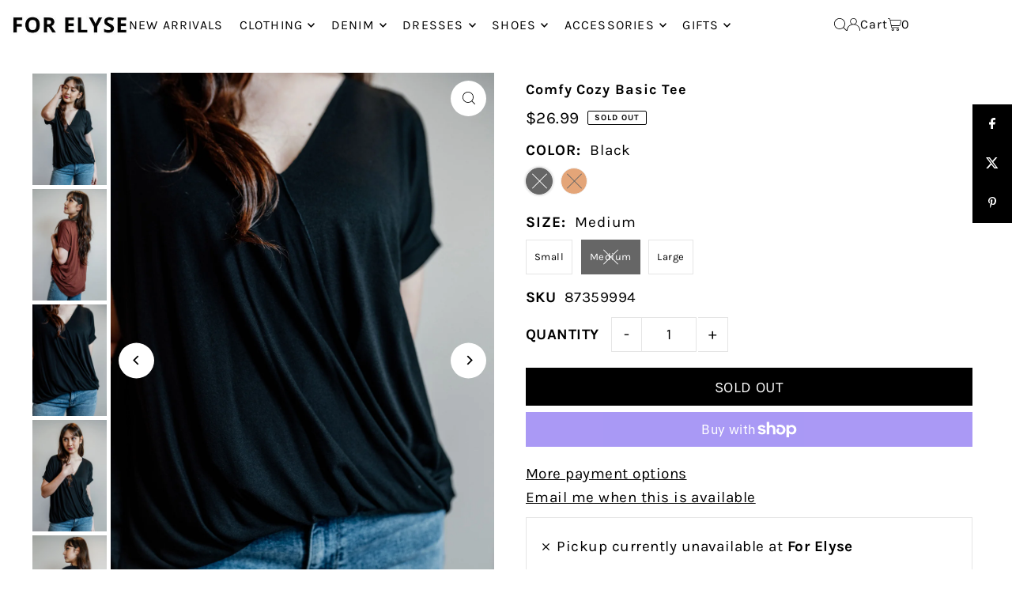

--- FILE ---
content_type: text/html; charset=utf-8
request_url: https://forelyse.com/collections/work-ready/products/comfy-cozy-basic-tee?_pos=19&_fid=ca058fdc4&_ss=c&variant=42633587359994
body_size: 52196
content:
<!DOCTYPE html>
<html class="no-js" lang="en">
<head>
  <meta charset="utf-8" />
  <meta name="viewport" content="width=device-width, initial-scale=1">

  <!-- Establish early connection to external domains -->
  <link rel="preconnect" href="https://cdn.shopify.com" crossorigin>
  <link rel="preconnect" href="https://fonts.shopify.com" crossorigin>
  <link rel="preconnect" href="https://monorail-edge.shopifysvc.com">
  <link rel="preconnect" href="//ajax.googleapis.com" crossorigin /><!-- Preload onDomain stylesheets and script libraries -->
  <link rel="preload" href="//forelyse.com/cdn/shop/t/72/assets/stylesheet.css?v=26786866494097834951725041912" as="style">
  <link rel="preload" as="font" href="//forelyse.com/cdn/fonts/karla/karla_n4.40497e07df527e6a50e58fb17ef1950c72f3e32c.woff2" type="font/woff2" crossorigin>
  <link rel="preload" as="font" href="//forelyse.com/cdn/fonts/karla/karla_n4.40497e07df527e6a50e58fb17ef1950c72f3e32c.woff2" type="font/woff2" crossorigin>
  <link rel="preload" as="font" href="//forelyse.com/cdn/fonts/karla/karla_n7.4358a847d4875593d69cfc3f8cc0b44c17b3ed03.woff2" type="font/woff2" crossorigin>
  <link rel="preload" href="//forelyse.com/cdn/shop/t/72/assets/eventemitter3.min.js?v=148202183930229300091725041912" as="script">
  <link rel="preload" href="//forelyse.com/cdn/shop/t/72/assets/vendor-video.js?v=112486824910932804751725041912" as="script">
  <link rel="preload" href="//forelyse.com/cdn/shop/t/72/assets/theme.js?v=125953087834648208131725041912" as="script">


  <link rel="shortcut icon" href="//forelyse.com/cdn/shop/files/FE_1.png?crop=center&height=32&v=1759184829&width=32" type="image/png" />
  <link rel="canonical" href="https://forelyse.com/products/comfy-cozy-basic-tee" />

  <title>Comfy Cozy Basic Tee &ndash; For Elyse</title>
  <meta name="description" content="Look good and feel great! This blouse features a v-neckline, gathered front, and high-low hem. Pair this top with slacks for a flattering and casual office outfit. Our &quot;Comfy Cozy Basic Tee&quot; is comfortable enough to wear all day! Women&#39;s Blouse Model is 5&#39;10, wearing a size Small Measurements Small(Size 4/6) Medium(Siz" />

  <meta property="og:image" content="http://forelyse.com/cdn/shop/products/5-13-22WEBFE-476.jpg?v=1652808488">
  <meta property="og:image:secure_url" content="https://forelyse.com/cdn/shop/products/5-13-22WEBFE-476.jpg?v=1652808488">
  <meta property="og:image:width" content="2400">
  <meta property="og:image:height" content="3600">

<meta property="og:site_name" content="For Elyse">
<meta property="og:url" content="">
<meta property="og:title" content="">
<meta property="og:type" content="">
<meta property="og:description" content="">

  <meta property="og:price:amount" content="26.99">
  <meta property="og:price:currency" content="USD">





<meta name="twitter:title" content="">
<meta name="twitter:description" content="">
<meta name="twitter:domain" content="">

  
 <script type="application/ld+json">
   {
     "@context": "https://schema.org",
     "@type": "Product",
     "id": "comfy-cozy-basic-tee",
     "url": "https:\/\/forelyse.com\/products\/comfy-cozy-basic-tee",
     "image": "\/\/forelyse.com\/cdn\/shop\/products\/5-13-22WEBFE-476.jpg?v=1652808488\u0026width=1024",
     "name": "Comfy Cozy Basic Tee",
     "brand": {
        "@type": "Brand",
        "name": "Double Zero"
      },
     "description": "\nLook good and feel great! This blouse features a v-neckline, gathered front, and high-low hem. Pair this top with slacks for a flattering and casual office outfit. Our \"Comfy Cozy Basic Tee\" is comfortable enough to wear all day!\n\nWomen's Blouse\n\nModel is 5'10, wearing a size Small\n\n\n\n\n\n\n\n\n     \n\n\nMeasurements\n\nSmall(Size 4\/6)\nMedium(Size 8\/10)\nLarge(Size 12\/14)\n\n\nChest\n35-36\"\n37-38\"\n39.5-41\"\n\n\nWaist\n27-28\"\n29-30\"\n31.5-33\"\n\n\nHip\n29-30\"\n31-32\"\n\n33-35\"\n\n\n\n\n\n\n\n\n\n\n \nCan’t find what you’re looking for? Let one of our personal stylists help! Call us at (866) 257-8017 During Our Business Hours: Monday-Sunday 11:00AM-6:00PM PST","sku": "87261690","offers": [
        
        {
           "@type": "Offer",
           "price" : 26.99,
           "priceCurrency": "USD",
           "availability": "http://schema.org/InStock",
           "priceValidUntil": "2030-01-01",
           "url": "\/products\/comfy-cozy-basic-tee"
         },
       
        {
           "@type": "Offer",
           "price" : 26.99,
           "priceCurrency": "USD",
           "availability": "http://schema.org/InStock",
           "priceValidUntil": "2030-01-01",
           "url": "\/products\/comfy-cozy-basic-tee"
         },
       
        {
           "@type": "Offer",
           "price" : 26.99,
           "priceCurrency": "USD",
           "availability": "http://schema.org/InStock",
           "priceValidUntil": "2030-01-01",
           "url": "\/products\/comfy-cozy-basic-tee"
         },
       
        {
           "@type": "Offer",
           "price" : 26.99,
           "priceCurrency": "USD",
           "availability": "http://schema.org/InStock",
           "priceValidUntil": "2030-01-01",
           "url": "\/products\/comfy-cozy-basic-tee"
         },
       
        {
           "@type": "Offer",
           "price" : 26.99,
           "priceCurrency": "USD",
           "availability": "http://schema.org/InStock",
           "priceValidUntil": "2030-01-01",
           "url": "\/products\/comfy-cozy-basic-tee"
         },
       
        {
           "@type": "Offer",
           "price" : 26.99,
           "priceCurrency": "USD",
           "availability": "http://schema.org/InStock",
           "priceValidUntil": "2030-01-01",
           "url": "\/products\/comfy-cozy-basic-tee"
         }
       
     ]
   }
 </script>


  <style data-shopify>
:root {
    --main-family: Karla, sans-serif;
    --main-weight: 400;
    --main-style: normal;
    --main-spacing: 0.025em;
    --nav-family: Karla, sans-serif;
    --nav-weight: 400;
    --nav-style: normal;
    --heading-family: Karla, sans-serif;
    --heading-weight: 700;
    --heading-style: normal;
    --heading-spacing: 0.050em;

    --font-size: 19px;
    --base-font-size: 19px;
    --h1-size: 18px;
    --h2-size: 19px;
    --h3-size: 17px;
    --nav-size: 16px;
    --nav-spacing: 0.075em;
    --font-size-sm: calc(19px - 2px);

    --homepage-scroll-color: #000000;
    --homepage-scroll-background: #ffffff;
    --pre-scroll-color: #000;
    --pre-scroll-background: #ffffff;
    --scroll-color: ;
    --scroll-background: ;
    --secondary-color: rgba(0,0,0,0);
    --background: #ffffff;
    --header-color: #000000;
    --text-color: #000000;
    --sale-color: #9d0000;
    --dotted-color: #e5e5e5;
    --button-color: #000000;
    --button-hover: #676767;
    --button-text: #ffffff;
    --secondary-button-color: #000000;
    --secondary-button-hover: #383838;
    --secondary-button-text: #ffffff;
    --new-background: #ededed;
    --new-color: #535353;
    --sale-icon-background: #363636;
    --sale-icon-color: #ffffff;
    --soldout-background: #000000;
    --soldout-text: #ffffff;
    --custom-background: #000000;
    --custom-color: #fff;
    --fb-share: #000000;
    --tw-share: #000000;
    --pin-share: #000000;
    --footer-background: #000000;
    --footer-text: #ffffff;
    --footer-button: #000000;
    --footer-button-text: #ffffff;
    --cs1-color: #000;
    --cs1-background: #ffffff;
    --cs2-color: #000;
    --cs2-background: #f5f5f5;
    --cs3-color: #ffffff;
    --cs3-background: #222222;
    --custom-icon-color: var(--text-color);
    --custom-icon-background: var(--background);
    --error-msg-dark: #e81000;
    --error-msg-light: #ffeae8;
    --success-msg-dark: #007f5f;
    --success-msg-light: #e5fff8;
    --free-shipping-bg: #9d0000;
    --free-shipping-text: #fff;
    --error-color: #9d0000;
    --error-color-light: #ff9d9d;
    --keyboard-focus: #ffffff;
    --focus-border-style: dotted;
    --focus-border-weight: 1px;
    --section-padding: 55px;
    --section-title-align: center;
    --section-title-border: 1px;
    --border-width: 100px;
    --grid-column-gap: px;
    --details-align: center;
    --select-arrow-bg: url(//forelyse.com/cdn/shop/t/72/assets/select-arrow.png?v=112595941721225094991725041912);
    --icon-border-color: #e6e6e6;
    --color-filter-size: 25px;
    --disabled-text: #808080;
    --listing-size-color: #666666;

    --upsell-border-color: #f2f2f2;

    --star-active: rgb(0, 0, 0);
    --star-inactive: rgb(204, 204, 204);

    --color-body-text: var(--text-color);
    --color-body: var(--background);
    --color-bg: var(--background);

    --section-background: transparent;
    --section-overlay-color: 0, 0, 0;
    --section-overlay-opacity: 0;
    --placeholder-background: rgba(0, 0, 0, 0.1);
    --placeholder-fill: rgba(0, 0, 0, 0.2);
    --line-item-transform: scale(0.8) translateY(calc(-25px - 0.25em)) translateX(10px);

  }
  @media (max-width: 740px) {
     :root {
       --font-size: calc(19px - (19px * 0.15));
       --nav-size: calc(16px - (16px * 0.15));
       --h1-size: calc(18px - (18px * 0.15));
       --h2-size: calc(19px - (19px * 0.15));
       --h3-size: calc(17px - (17px * 0.15));
     }
   }
</style>


  <link rel="stylesheet" href="//forelyse.com/cdn/shop/t/72/assets/stylesheet.css?v=26786866494097834951725041912" type="text/css">

  <style>
  @font-face {
  font-family: Karla;
  font-weight: 400;
  font-style: normal;
  font-display: swap;
  src: url("//forelyse.com/cdn/fonts/karla/karla_n4.40497e07df527e6a50e58fb17ef1950c72f3e32c.woff2") format("woff2"),
       url("//forelyse.com/cdn/fonts/karla/karla_n4.e9f6f9de321061073c6bfe03c28976ba8ce6ee18.woff") format("woff");
}

  @font-face {
  font-family: Karla;
  font-weight: 400;
  font-style: normal;
  font-display: swap;
  src: url("//forelyse.com/cdn/fonts/karla/karla_n4.40497e07df527e6a50e58fb17ef1950c72f3e32c.woff2") format("woff2"),
       url("//forelyse.com/cdn/fonts/karla/karla_n4.e9f6f9de321061073c6bfe03c28976ba8ce6ee18.woff") format("woff");
}

  @font-face {
  font-family: Karla;
  font-weight: 700;
  font-style: normal;
  font-display: swap;
  src: url("//forelyse.com/cdn/fonts/karla/karla_n7.4358a847d4875593d69cfc3f8cc0b44c17b3ed03.woff2") format("woff2"),
       url("//forelyse.com/cdn/fonts/karla/karla_n7.96e322f6d76ce794f25fa29e55d6997c3fb656b6.woff") format("woff");
}

  @font-face {
  font-family: Karla;
  font-weight: 700;
  font-style: normal;
  font-display: swap;
  src: url("//forelyse.com/cdn/fonts/karla/karla_n7.4358a847d4875593d69cfc3f8cc0b44c17b3ed03.woff2") format("woff2"),
       url("//forelyse.com/cdn/fonts/karla/karla_n7.96e322f6d76ce794f25fa29e55d6997c3fb656b6.woff") format("woff");
}

  @font-face {
  font-family: Karla;
  font-weight: 400;
  font-style: italic;
  font-display: swap;
  src: url("//forelyse.com/cdn/fonts/karla/karla_i4.2086039c16bcc3a78a72a2f7b471e3c4a7f873a6.woff2") format("woff2"),
       url("//forelyse.com/cdn/fonts/karla/karla_i4.7b9f59841a5960c16fa2a897a0716c8ebb183221.woff") format("woff");
}

  @font-face {
  font-family: Karla;
  font-weight: 700;
  font-style: italic;
  font-display: swap;
  src: url("//forelyse.com/cdn/fonts/karla/karla_i7.fe031cd65d6e02906286add4f6dda06afc2615f0.woff2") format("woff2"),
       url("//forelyse.com/cdn/fonts/karla/karla_i7.816d4949fa7f7d79314595d7003eda5b44e959e3.woff") format("woff");
}

  </style>

  <script>window.performance && window.performance.mark && window.performance.mark('shopify.content_for_header.start');</script><meta name="google-site-verification" content="R3JvXM3t_b7TFZjHelesq4ciX2GHSRBCQX57bPzUTnc">
<meta name="google-site-verification" content="yn8G1qxW3Wg9G4IfGIIR0gSEK7rcON0Cffn34O2pgYg">
<meta name="google-site-verification" content="xgEObJzm-Ghwj_FYkVUx_lzpX0tQh-WUOJASjJoOCds">
<meta name="facebook-domain-verification" content="p5aft5y69pa1tjtbe1v8fiopunhty7">
<meta id="shopify-digital-wallet" name="shopify-digital-wallet" content="/8037429/digital_wallets/dialog">
<meta name="shopify-checkout-api-token" content="fc8d9a50ec17d08a36595e74f2f1311d">
<meta id="in-context-paypal-metadata" data-shop-id="8037429" data-venmo-supported="false" data-environment="production" data-locale="en_US" data-paypal-v4="true" data-currency="USD">
<link rel="alternate" type="application/json+oembed" href="https://forelyse.com/products/comfy-cozy-basic-tee.oembed">
<script async="async" src="/checkouts/internal/preloads.js?locale=en-US"></script>
<link rel="preconnect" href="https://shop.app" crossorigin="anonymous">
<script async="async" src="https://shop.app/checkouts/internal/preloads.js?locale=en-US&shop_id=8037429" crossorigin="anonymous"></script>
<script id="apple-pay-shop-capabilities" type="application/json">{"shopId":8037429,"countryCode":"US","currencyCode":"USD","merchantCapabilities":["supports3DS"],"merchantId":"gid:\/\/shopify\/Shop\/8037429","merchantName":"For Elyse","requiredBillingContactFields":["postalAddress","email"],"requiredShippingContactFields":["postalAddress","email"],"shippingType":"shipping","supportedNetworks":["visa","masterCard","amex","discover","elo","jcb"],"total":{"type":"pending","label":"For Elyse","amount":"1.00"},"shopifyPaymentsEnabled":true,"supportsSubscriptions":true}</script>
<script id="shopify-features" type="application/json">{"accessToken":"fc8d9a50ec17d08a36595e74f2f1311d","betas":["rich-media-storefront-analytics"],"domain":"forelyse.com","predictiveSearch":true,"shopId":8037429,"locale":"en"}</script>
<script>var Shopify = Shopify || {};
Shopify.shop = "for-elyse.myshopify.com";
Shopify.locale = "en";
Shopify.currency = {"active":"USD","rate":"1.0"};
Shopify.country = "US";
Shopify.theme = {"name":"Updated copy of Updated copy of Icon 2023","id":144894853370,"schema_name":"Icon","schema_version":"11.0.1","theme_store_id":686,"role":"main"};
Shopify.theme.handle = "null";
Shopify.theme.style = {"id":null,"handle":null};
Shopify.cdnHost = "forelyse.com/cdn";
Shopify.routes = Shopify.routes || {};
Shopify.routes.root = "/";</script>
<script type="module">!function(o){(o.Shopify=o.Shopify||{}).modules=!0}(window);</script>
<script>!function(o){function n(){var o=[];function n(){o.push(Array.prototype.slice.apply(arguments))}return n.q=o,n}var t=o.Shopify=o.Shopify||{};t.loadFeatures=n(),t.autoloadFeatures=n()}(window);</script>
<script>
  window.ShopifyPay = window.ShopifyPay || {};
  window.ShopifyPay.apiHost = "shop.app\/pay";
  window.ShopifyPay.redirectState = null;
</script>
<script id="shop-js-analytics" type="application/json">{"pageType":"product"}</script>
<script defer="defer" async type="module" src="//forelyse.com/cdn/shopifycloud/shop-js/modules/v2/client.init-shop-cart-sync_C5BV16lS.en.esm.js"></script>
<script defer="defer" async type="module" src="//forelyse.com/cdn/shopifycloud/shop-js/modules/v2/chunk.common_CygWptCX.esm.js"></script>
<script type="module">
  await import("//forelyse.com/cdn/shopifycloud/shop-js/modules/v2/client.init-shop-cart-sync_C5BV16lS.en.esm.js");
await import("//forelyse.com/cdn/shopifycloud/shop-js/modules/v2/chunk.common_CygWptCX.esm.js");

  window.Shopify.SignInWithShop?.initShopCartSync?.({"fedCMEnabled":true,"windoidEnabled":true});

</script>
<script>
  window.Shopify = window.Shopify || {};
  if (!window.Shopify.featureAssets) window.Shopify.featureAssets = {};
  window.Shopify.featureAssets['shop-js'] = {"shop-cart-sync":["modules/v2/client.shop-cart-sync_ZFArdW7E.en.esm.js","modules/v2/chunk.common_CygWptCX.esm.js"],"init-fed-cm":["modules/v2/client.init-fed-cm_CmiC4vf6.en.esm.js","modules/v2/chunk.common_CygWptCX.esm.js"],"shop-button":["modules/v2/client.shop-button_tlx5R9nI.en.esm.js","modules/v2/chunk.common_CygWptCX.esm.js"],"shop-cash-offers":["modules/v2/client.shop-cash-offers_DOA2yAJr.en.esm.js","modules/v2/chunk.common_CygWptCX.esm.js","modules/v2/chunk.modal_D71HUcav.esm.js"],"init-windoid":["modules/v2/client.init-windoid_sURxWdc1.en.esm.js","modules/v2/chunk.common_CygWptCX.esm.js"],"shop-toast-manager":["modules/v2/client.shop-toast-manager_ClPi3nE9.en.esm.js","modules/v2/chunk.common_CygWptCX.esm.js"],"init-shop-email-lookup-coordinator":["modules/v2/client.init-shop-email-lookup-coordinator_B8hsDcYM.en.esm.js","modules/v2/chunk.common_CygWptCX.esm.js"],"init-shop-cart-sync":["modules/v2/client.init-shop-cart-sync_C5BV16lS.en.esm.js","modules/v2/chunk.common_CygWptCX.esm.js"],"avatar":["modules/v2/client.avatar_BTnouDA3.en.esm.js"],"pay-button":["modules/v2/client.pay-button_FdsNuTd3.en.esm.js","modules/v2/chunk.common_CygWptCX.esm.js"],"init-customer-accounts":["modules/v2/client.init-customer-accounts_DxDtT_ad.en.esm.js","modules/v2/client.shop-login-button_C5VAVYt1.en.esm.js","modules/v2/chunk.common_CygWptCX.esm.js","modules/v2/chunk.modal_D71HUcav.esm.js"],"init-shop-for-new-customer-accounts":["modules/v2/client.init-shop-for-new-customer-accounts_ChsxoAhi.en.esm.js","modules/v2/client.shop-login-button_C5VAVYt1.en.esm.js","modules/v2/chunk.common_CygWptCX.esm.js","modules/v2/chunk.modal_D71HUcav.esm.js"],"shop-login-button":["modules/v2/client.shop-login-button_C5VAVYt1.en.esm.js","modules/v2/chunk.common_CygWptCX.esm.js","modules/v2/chunk.modal_D71HUcav.esm.js"],"init-customer-accounts-sign-up":["modules/v2/client.init-customer-accounts-sign-up_CPSyQ0Tj.en.esm.js","modules/v2/client.shop-login-button_C5VAVYt1.en.esm.js","modules/v2/chunk.common_CygWptCX.esm.js","modules/v2/chunk.modal_D71HUcav.esm.js"],"shop-follow-button":["modules/v2/client.shop-follow-button_Cva4Ekp9.en.esm.js","modules/v2/chunk.common_CygWptCX.esm.js","modules/v2/chunk.modal_D71HUcav.esm.js"],"checkout-modal":["modules/v2/client.checkout-modal_BPM8l0SH.en.esm.js","modules/v2/chunk.common_CygWptCX.esm.js","modules/v2/chunk.modal_D71HUcav.esm.js"],"lead-capture":["modules/v2/client.lead-capture_Bi8yE_yS.en.esm.js","modules/v2/chunk.common_CygWptCX.esm.js","modules/v2/chunk.modal_D71HUcav.esm.js"],"shop-login":["modules/v2/client.shop-login_D6lNrXab.en.esm.js","modules/v2/chunk.common_CygWptCX.esm.js","modules/v2/chunk.modal_D71HUcav.esm.js"],"payment-terms":["modules/v2/client.payment-terms_CZxnsJam.en.esm.js","modules/v2/chunk.common_CygWptCX.esm.js","modules/v2/chunk.modal_D71HUcav.esm.js"]};
</script>
<script>(function() {
  var isLoaded = false;
  function asyncLoad() {
    if (isLoaded) return;
    isLoaded = true;
    var urls = ["https:\/\/a.mailmunch.co\/widgets\/site-668591-b3459182598be9a66156cfa68ad9d163004f6456.js?shop=for-elyse.myshopify.com","https:\/\/static.shareasale.com\/json\/shopify\/deduplication.js?shop=for-elyse.myshopify.com","https:\/\/static.shareasale.com\/json\/shopify\/shareasale-tracking.js?sasmid=37656\u0026ssmtid=19038\u0026shop=for-elyse.myshopify.com"];
    for (var i = 0; i < urls.length; i++) {
      var s = document.createElement('script');
      s.type = 'text/javascript';
      s.async = true;
      s.src = urls[i];
      var x = document.getElementsByTagName('script')[0];
      x.parentNode.insertBefore(s, x);
    }
  };
  if(window.attachEvent) {
    window.attachEvent('onload', asyncLoad);
  } else {
    window.addEventListener('load', asyncLoad, false);
  }
})();</script>
<script id="__st">var __st={"a":8037429,"offset":-28800,"reqid":"f1c80915-7d12-45c3-b06f-cc2e12e2e67b-1768697727","pageurl":"forelyse.com\/collections\/work-ready\/products\/comfy-cozy-basic-tee?_pos=19\u0026_fid=ca058fdc4\u0026_ss=c\u0026variant=42633587359994","u":"f5491dc3341f","p":"product","rtyp":"product","rid":7588931076346};</script>
<script>window.ShopifyPaypalV4VisibilityTracking = true;</script>
<script id="captcha-bootstrap">!function(){'use strict';const t='contact',e='account',n='new_comment',o=[[t,t],['blogs',n],['comments',n],[t,'customer']],c=[[e,'customer_login'],[e,'guest_login'],[e,'recover_customer_password'],[e,'create_customer']],r=t=>t.map((([t,e])=>`form[action*='/${t}']:not([data-nocaptcha='true']) input[name='form_type'][value='${e}']`)).join(','),a=t=>()=>t?[...document.querySelectorAll(t)].map((t=>t.form)):[];function s(){const t=[...o],e=r(t);return a(e)}const i='password',u='form_key',d=['recaptcha-v3-token','g-recaptcha-response','h-captcha-response',i],f=()=>{try{return window.sessionStorage}catch{return}},m='__shopify_v',_=t=>t.elements[u];function p(t,e,n=!1){try{const o=window.sessionStorage,c=JSON.parse(o.getItem(e)),{data:r}=function(t){const{data:e,action:n}=t;return t[m]||n?{data:e,action:n}:{data:t,action:n}}(c);for(const[e,n]of Object.entries(r))t.elements[e]&&(t.elements[e].value=n);n&&o.removeItem(e)}catch(o){console.error('form repopulation failed',{error:o})}}const l='form_type',E='cptcha';function T(t){t.dataset[E]=!0}const w=window,h=w.document,L='Shopify',v='ce_forms',y='captcha';let A=!1;((t,e)=>{const n=(g='f06e6c50-85a8-45c8-87d0-21a2b65856fe',I='https://cdn.shopify.com/shopifycloud/storefront-forms-hcaptcha/ce_storefront_forms_captcha_hcaptcha.v1.5.2.iife.js',D={infoText:'Protected by hCaptcha',privacyText:'Privacy',termsText:'Terms'},(t,e,n)=>{const o=w[L][v],c=o.bindForm;if(c)return c(t,g,e,D).then(n);var r;o.q.push([[t,g,e,D],n]),r=I,A||(h.body.append(Object.assign(h.createElement('script'),{id:'captcha-provider',async:!0,src:r})),A=!0)});var g,I,D;w[L]=w[L]||{},w[L][v]=w[L][v]||{},w[L][v].q=[],w[L][y]=w[L][y]||{},w[L][y].protect=function(t,e){n(t,void 0,e),T(t)},Object.freeze(w[L][y]),function(t,e,n,w,h,L){const[v,y,A,g]=function(t,e,n){const i=e?o:[],u=t?c:[],d=[...i,...u],f=r(d),m=r(i),_=r(d.filter((([t,e])=>n.includes(e))));return[a(f),a(m),a(_),s()]}(w,h,L),I=t=>{const e=t.target;return e instanceof HTMLFormElement?e:e&&e.form},D=t=>v().includes(t);t.addEventListener('submit',(t=>{const e=I(t);if(!e)return;const n=D(e)&&!e.dataset.hcaptchaBound&&!e.dataset.recaptchaBound,o=_(e),c=g().includes(e)&&(!o||!o.value);(n||c)&&t.preventDefault(),c&&!n&&(function(t){try{if(!f())return;!function(t){const e=f();if(!e)return;const n=_(t);if(!n)return;const o=n.value;o&&e.removeItem(o)}(t);const e=Array.from(Array(32),(()=>Math.random().toString(36)[2])).join('');!function(t,e){_(t)||t.append(Object.assign(document.createElement('input'),{type:'hidden',name:u})),t.elements[u].value=e}(t,e),function(t,e){const n=f();if(!n)return;const o=[...t.querySelectorAll(`input[type='${i}']`)].map((({name:t})=>t)),c=[...d,...o],r={};for(const[a,s]of new FormData(t).entries())c.includes(a)||(r[a]=s);n.setItem(e,JSON.stringify({[m]:1,action:t.action,data:r}))}(t,e)}catch(e){console.error('failed to persist form',e)}}(e),e.submit())}));const S=(t,e)=>{t&&!t.dataset[E]&&(n(t,e.some((e=>e===t))),T(t))};for(const o of['focusin','change'])t.addEventListener(o,(t=>{const e=I(t);D(e)&&S(e,y())}));const B=e.get('form_key'),M=e.get(l),P=B&&M;t.addEventListener('DOMContentLoaded',(()=>{const t=y();if(P)for(const e of t)e.elements[l].value===M&&p(e,B);[...new Set([...A(),...v().filter((t=>'true'===t.dataset.shopifyCaptcha))])].forEach((e=>S(e,t)))}))}(h,new URLSearchParams(w.location.search),n,t,e,['guest_login'])})(!0,!0)}();</script>
<script integrity="sha256-4kQ18oKyAcykRKYeNunJcIwy7WH5gtpwJnB7kiuLZ1E=" data-source-attribution="shopify.loadfeatures" defer="defer" src="//forelyse.com/cdn/shopifycloud/storefront/assets/storefront/load_feature-a0a9edcb.js" crossorigin="anonymous"></script>
<script crossorigin="anonymous" defer="defer" src="//forelyse.com/cdn/shopifycloud/storefront/assets/shopify_pay/storefront-65b4c6d7.js?v=20250812"></script>
<script data-source-attribution="shopify.dynamic_checkout.dynamic.init">var Shopify=Shopify||{};Shopify.PaymentButton=Shopify.PaymentButton||{isStorefrontPortableWallets:!0,init:function(){window.Shopify.PaymentButton.init=function(){};var t=document.createElement("script");t.src="https://forelyse.com/cdn/shopifycloud/portable-wallets/latest/portable-wallets.en.js",t.type="module",document.head.appendChild(t)}};
</script>
<script data-source-attribution="shopify.dynamic_checkout.buyer_consent">
  function portableWalletsHideBuyerConsent(e){var t=document.getElementById("shopify-buyer-consent"),n=document.getElementById("shopify-subscription-policy-button");t&&n&&(t.classList.add("hidden"),t.setAttribute("aria-hidden","true"),n.removeEventListener("click",e))}function portableWalletsShowBuyerConsent(e){var t=document.getElementById("shopify-buyer-consent"),n=document.getElementById("shopify-subscription-policy-button");t&&n&&(t.classList.remove("hidden"),t.removeAttribute("aria-hidden"),n.addEventListener("click",e))}window.Shopify?.PaymentButton&&(window.Shopify.PaymentButton.hideBuyerConsent=portableWalletsHideBuyerConsent,window.Shopify.PaymentButton.showBuyerConsent=portableWalletsShowBuyerConsent);
</script>
<script>
  function portableWalletsCleanup(e){e&&e.src&&console.error("Failed to load portable wallets script "+e.src);var t=document.querySelectorAll("shopify-accelerated-checkout .shopify-payment-button__skeleton, shopify-accelerated-checkout-cart .wallet-cart-button__skeleton"),e=document.getElementById("shopify-buyer-consent");for(let e=0;e<t.length;e++)t[e].remove();e&&e.remove()}function portableWalletsNotLoadedAsModule(e){e instanceof ErrorEvent&&"string"==typeof e.message&&e.message.includes("import.meta")&&"string"==typeof e.filename&&e.filename.includes("portable-wallets")&&(window.removeEventListener("error",portableWalletsNotLoadedAsModule),window.Shopify.PaymentButton.failedToLoad=e,"loading"===document.readyState?document.addEventListener("DOMContentLoaded",window.Shopify.PaymentButton.init):window.Shopify.PaymentButton.init())}window.addEventListener("error",portableWalletsNotLoadedAsModule);
</script>

<script type="module" src="https://forelyse.com/cdn/shopifycloud/portable-wallets/latest/portable-wallets.en.js" onError="portableWalletsCleanup(this)" crossorigin="anonymous"></script>
<script nomodule>
  document.addEventListener("DOMContentLoaded", portableWalletsCleanup);
</script>

<link id="shopify-accelerated-checkout-styles" rel="stylesheet" media="screen" href="https://forelyse.com/cdn/shopifycloud/portable-wallets/latest/accelerated-checkout-backwards-compat.css" crossorigin="anonymous">
<style id="shopify-accelerated-checkout-cart">
        #shopify-buyer-consent {
  margin-top: 1em;
  display: inline-block;
  width: 100%;
}

#shopify-buyer-consent.hidden {
  display: none;
}

#shopify-subscription-policy-button {
  background: none;
  border: none;
  padding: 0;
  text-decoration: underline;
  font-size: inherit;
  cursor: pointer;
}

#shopify-subscription-policy-button::before {
  box-shadow: none;
}

      </style>

<script>window.performance && window.performance.mark && window.performance.mark('shopify.content_for_header.end');</script>

<link href="https://monorail-edge.shopifysvc.com" rel="dns-prefetch">
<script>(function(){if ("sendBeacon" in navigator && "performance" in window) {try {var session_token_from_headers = performance.getEntriesByType('navigation')[0].serverTiming.find(x => x.name == '_s').description;} catch {var session_token_from_headers = undefined;}var session_cookie_matches = document.cookie.match(/_shopify_s=([^;]*)/);var session_token_from_cookie = session_cookie_matches && session_cookie_matches.length === 2 ? session_cookie_matches[1] : "";var session_token = session_token_from_headers || session_token_from_cookie || "";function handle_abandonment_event(e) {var entries = performance.getEntries().filter(function(entry) {return /monorail-edge.shopifysvc.com/.test(entry.name);});if (!window.abandonment_tracked && entries.length === 0) {window.abandonment_tracked = true;var currentMs = Date.now();var navigation_start = performance.timing.navigationStart;var payload = {shop_id: 8037429,url: window.location.href,navigation_start,duration: currentMs - navigation_start,session_token,page_type: "product"};window.navigator.sendBeacon("https://monorail-edge.shopifysvc.com/v1/produce", JSON.stringify({schema_id: "online_store_buyer_site_abandonment/1.1",payload: payload,metadata: {event_created_at_ms: currentMs,event_sent_at_ms: currentMs}}));}}window.addEventListener('pagehide', handle_abandonment_event);}}());</script>
<script id="web-pixels-manager-setup">(function e(e,d,r,n,o){if(void 0===o&&(o={}),!Boolean(null===(a=null===(i=window.Shopify)||void 0===i?void 0:i.analytics)||void 0===a?void 0:a.replayQueue)){var i,a;window.Shopify=window.Shopify||{};var t=window.Shopify;t.analytics=t.analytics||{};var s=t.analytics;s.replayQueue=[],s.publish=function(e,d,r){return s.replayQueue.push([e,d,r]),!0};try{self.performance.mark("wpm:start")}catch(e){}var l=function(){var e={modern:/Edge?\/(1{2}[4-9]|1[2-9]\d|[2-9]\d{2}|\d{4,})\.\d+(\.\d+|)|Firefox\/(1{2}[4-9]|1[2-9]\d|[2-9]\d{2}|\d{4,})\.\d+(\.\d+|)|Chrom(ium|e)\/(9{2}|\d{3,})\.\d+(\.\d+|)|(Maci|X1{2}).+ Version\/(15\.\d+|(1[6-9]|[2-9]\d|\d{3,})\.\d+)([,.]\d+|)( \(\w+\)|)( Mobile\/\w+|) Safari\/|Chrome.+OPR\/(9{2}|\d{3,})\.\d+\.\d+|(CPU[ +]OS|iPhone[ +]OS|CPU[ +]iPhone|CPU IPhone OS|CPU iPad OS)[ +]+(15[._]\d+|(1[6-9]|[2-9]\d|\d{3,})[._]\d+)([._]\d+|)|Android:?[ /-](13[3-9]|1[4-9]\d|[2-9]\d{2}|\d{4,})(\.\d+|)(\.\d+|)|Android.+Firefox\/(13[5-9]|1[4-9]\d|[2-9]\d{2}|\d{4,})\.\d+(\.\d+|)|Android.+Chrom(ium|e)\/(13[3-9]|1[4-9]\d|[2-9]\d{2}|\d{4,})\.\d+(\.\d+|)|SamsungBrowser\/([2-9]\d|\d{3,})\.\d+/,legacy:/Edge?\/(1[6-9]|[2-9]\d|\d{3,})\.\d+(\.\d+|)|Firefox\/(5[4-9]|[6-9]\d|\d{3,})\.\d+(\.\d+|)|Chrom(ium|e)\/(5[1-9]|[6-9]\d|\d{3,})\.\d+(\.\d+|)([\d.]+$|.*Safari\/(?![\d.]+ Edge\/[\d.]+$))|(Maci|X1{2}).+ Version\/(10\.\d+|(1[1-9]|[2-9]\d|\d{3,})\.\d+)([,.]\d+|)( \(\w+\)|)( Mobile\/\w+|) Safari\/|Chrome.+OPR\/(3[89]|[4-9]\d|\d{3,})\.\d+\.\d+|(CPU[ +]OS|iPhone[ +]OS|CPU[ +]iPhone|CPU IPhone OS|CPU iPad OS)[ +]+(10[._]\d+|(1[1-9]|[2-9]\d|\d{3,})[._]\d+)([._]\d+|)|Android:?[ /-](13[3-9]|1[4-9]\d|[2-9]\d{2}|\d{4,})(\.\d+|)(\.\d+|)|Mobile Safari.+OPR\/([89]\d|\d{3,})\.\d+\.\d+|Android.+Firefox\/(13[5-9]|1[4-9]\d|[2-9]\d{2}|\d{4,})\.\d+(\.\d+|)|Android.+Chrom(ium|e)\/(13[3-9]|1[4-9]\d|[2-9]\d{2}|\d{4,})\.\d+(\.\d+|)|Android.+(UC? ?Browser|UCWEB|U3)[ /]?(15\.([5-9]|\d{2,})|(1[6-9]|[2-9]\d|\d{3,})\.\d+)\.\d+|SamsungBrowser\/(5\.\d+|([6-9]|\d{2,})\.\d+)|Android.+MQ{2}Browser\/(14(\.(9|\d{2,})|)|(1[5-9]|[2-9]\d|\d{3,})(\.\d+|))(\.\d+|)|K[Aa][Ii]OS\/(3\.\d+|([4-9]|\d{2,})\.\d+)(\.\d+|)/},d=e.modern,r=e.legacy,n=navigator.userAgent;return n.match(d)?"modern":n.match(r)?"legacy":"unknown"}(),u="modern"===l?"modern":"legacy",c=(null!=n?n:{modern:"",legacy:""})[u],f=function(e){return[e.baseUrl,"/wpm","/b",e.hashVersion,"modern"===e.buildTarget?"m":"l",".js"].join("")}({baseUrl:d,hashVersion:r,buildTarget:u}),m=function(e){var d=e.version,r=e.bundleTarget,n=e.surface,o=e.pageUrl,i=e.monorailEndpoint;return{emit:function(e){var a=e.status,t=e.errorMsg,s=(new Date).getTime(),l=JSON.stringify({metadata:{event_sent_at_ms:s},events:[{schema_id:"web_pixels_manager_load/3.1",payload:{version:d,bundle_target:r,page_url:o,status:a,surface:n,error_msg:t},metadata:{event_created_at_ms:s}}]});if(!i)return console&&console.warn&&console.warn("[Web Pixels Manager] No Monorail endpoint provided, skipping logging."),!1;try{return self.navigator.sendBeacon.bind(self.navigator)(i,l)}catch(e){}var u=new XMLHttpRequest;try{return u.open("POST",i,!0),u.setRequestHeader("Content-Type","text/plain"),u.send(l),!0}catch(e){return console&&console.warn&&console.warn("[Web Pixels Manager] Got an unhandled error while logging to Monorail."),!1}}}}({version:r,bundleTarget:l,surface:e.surface,pageUrl:self.location.href,monorailEndpoint:e.monorailEndpoint});try{o.browserTarget=l,function(e){var d=e.src,r=e.async,n=void 0===r||r,o=e.onload,i=e.onerror,a=e.sri,t=e.scriptDataAttributes,s=void 0===t?{}:t,l=document.createElement("script"),u=document.querySelector("head"),c=document.querySelector("body");if(l.async=n,l.src=d,a&&(l.integrity=a,l.crossOrigin="anonymous"),s)for(var f in s)if(Object.prototype.hasOwnProperty.call(s,f))try{l.dataset[f]=s[f]}catch(e){}if(o&&l.addEventListener("load",o),i&&l.addEventListener("error",i),u)u.appendChild(l);else{if(!c)throw new Error("Did not find a head or body element to append the script");c.appendChild(l)}}({src:f,async:!0,onload:function(){if(!function(){var e,d;return Boolean(null===(d=null===(e=window.Shopify)||void 0===e?void 0:e.analytics)||void 0===d?void 0:d.initialized)}()){var d=window.webPixelsManager.init(e)||void 0;if(d){var r=window.Shopify.analytics;r.replayQueue.forEach((function(e){var r=e[0],n=e[1],o=e[2];d.publishCustomEvent(r,n,o)})),r.replayQueue=[],r.publish=d.publishCustomEvent,r.visitor=d.visitor,r.initialized=!0}}},onerror:function(){return m.emit({status:"failed",errorMsg:"".concat(f," has failed to load")})},sri:function(e){var d=/^sha384-[A-Za-z0-9+/=]+$/;return"string"==typeof e&&d.test(e)}(c)?c:"",scriptDataAttributes:o}),m.emit({status:"loading"})}catch(e){m.emit({status:"failed",errorMsg:(null==e?void 0:e.message)||"Unknown error"})}}})({shopId: 8037429,storefrontBaseUrl: "https://forelyse.com",extensionsBaseUrl: "https://extensions.shopifycdn.com/cdn/shopifycloud/web-pixels-manager",monorailEndpoint: "https://monorail-edge.shopifysvc.com/unstable/produce_batch",surface: "storefront-renderer",enabledBetaFlags: ["2dca8a86"],webPixelsConfigList: [{"id":"1101070586","configuration":"{\"pixel_id\":\"739596511946028\",\"pixel_type\":\"facebook_pixel\"}","eventPayloadVersion":"v1","runtimeContext":"OPEN","scriptVersion":"ca16bc87fe92b6042fbaa3acc2fbdaa6","type":"APP","apiClientId":2329312,"privacyPurposes":["ANALYTICS","MARKETING","SALE_OF_DATA"],"dataSharingAdjustments":{"protectedCustomerApprovalScopes":["read_customer_address","read_customer_email","read_customer_name","read_customer_personal_data","read_customer_phone"]}},{"id":"1028292858","configuration":"{\"masterTagID\":\"19038\",\"merchantID\":\"37656\",\"appPath\":\"https:\/\/daedalus.shareasale.com\",\"storeID\":\"NaN\",\"xTypeMode\":\"NaN\",\"xTypeValue\":\"NaN\",\"channelDedup\":\"NaN\"}","eventPayloadVersion":"v1","runtimeContext":"STRICT","scriptVersion":"f300cca684872f2df140f714437af558","type":"APP","apiClientId":4929191,"privacyPurposes":["ANALYTICS","MARKETING"],"dataSharingAdjustments":{"protectedCustomerApprovalScopes":["read_customer_personal_data"]}},{"id":"872087802","configuration":"{\"pixelCode\":\"CU7UN63C77U8BEM85MP0\"}","eventPayloadVersion":"v1","runtimeContext":"STRICT","scriptVersion":"22e92c2ad45662f435e4801458fb78cc","type":"APP","apiClientId":4383523,"privacyPurposes":["ANALYTICS","MARKETING","SALE_OF_DATA"],"dataSharingAdjustments":{"protectedCustomerApprovalScopes":["read_customer_address","read_customer_email","read_customer_name","read_customer_personal_data","read_customer_phone"]}},{"id":"449380602","configuration":"{\"config\":\"{\\\"google_tag_ids\\\":[\\\"G-1HS9ZMPH1L\\\",\\\"AW-10831786940\\\",\\\"GT-NNMSM5R\\\",\\\"G-E1B1B45BDY\\\"],\\\"target_country\\\":\\\"US\\\",\\\"gtag_events\\\":[{\\\"type\\\":\\\"search\\\",\\\"action_label\\\":[\\\"G-1HS9ZMPH1L\\\",\\\"AW-10831786940\\\/vdTxCIqKn40DELzn_6wo\\\",\\\"G-E1B1B45BDY\\\"]},{\\\"type\\\":\\\"begin_checkout\\\",\\\"action_label\\\":[\\\"G-1HS9ZMPH1L\\\",\\\"AW-10831786940\\\/f1m-CIeKn40DELzn_6wo\\\",\\\"G-E1B1B45BDY\\\"]},{\\\"type\\\":\\\"view_item\\\",\\\"action_label\\\":[\\\"G-1HS9ZMPH1L\\\",\\\"AW-10831786940\\\/qHUcCIGKn40DELzn_6wo\\\",\\\"MC-YHWY6NPX6K\\\",\\\"G-E1B1B45BDY\\\"]},{\\\"type\\\":\\\"purchase\\\",\\\"action_label\\\":[\\\"G-1HS9ZMPH1L\\\",\\\"AW-10831786940\\\/jQNECP6Jn40DELzn_6wo\\\",\\\"MC-YHWY6NPX6K\\\",\\\"G-E1B1B45BDY\\\"]},{\\\"type\\\":\\\"page_view\\\",\\\"action_label\\\":[\\\"G-1HS9ZMPH1L\\\",\\\"AW-10831786940\\\/dPuzCPuJn40DELzn_6wo\\\",\\\"MC-YHWY6NPX6K\\\",\\\"G-E1B1B45BDY\\\"]},{\\\"type\\\":\\\"add_payment_info\\\",\\\"action_label\\\":[\\\"G-1HS9ZMPH1L\\\",\\\"AW-10831786940\\\/45kmCI2Kn40DELzn_6wo\\\",\\\"G-E1B1B45BDY\\\"]},{\\\"type\\\":\\\"add_to_cart\\\",\\\"action_label\\\":[\\\"G-1HS9ZMPH1L\\\",\\\"AW-10831786940\\\/L1OTCISKn40DELzn_6wo\\\",\\\"G-E1B1B45BDY\\\"]}],\\\"enable_monitoring_mode\\\":false}\"}","eventPayloadVersion":"v1","runtimeContext":"OPEN","scriptVersion":"b2a88bafab3e21179ed38636efcd8a93","type":"APP","apiClientId":1780363,"privacyPurposes":[],"dataSharingAdjustments":{"protectedCustomerApprovalScopes":["read_customer_address","read_customer_email","read_customer_name","read_customer_personal_data","read_customer_phone"]}},{"id":"58294522","configuration":"{\"tagID\":\"2619045284614\"}","eventPayloadVersion":"v1","runtimeContext":"STRICT","scriptVersion":"18031546ee651571ed29edbe71a3550b","type":"APP","apiClientId":3009811,"privacyPurposes":["ANALYTICS","MARKETING","SALE_OF_DATA"],"dataSharingAdjustments":{"protectedCustomerApprovalScopes":["read_customer_address","read_customer_email","read_customer_name","read_customer_personal_data","read_customer_phone"]}},{"id":"86540538","eventPayloadVersion":"v1","runtimeContext":"LAX","scriptVersion":"1","type":"CUSTOM","privacyPurposes":["ANALYTICS"],"name":"Google Analytics tag (migrated)"},{"id":"shopify-app-pixel","configuration":"{}","eventPayloadVersion":"v1","runtimeContext":"STRICT","scriptVersion":"0450","apiClientId":"shopify-pixel","type":"APP","privacyPurposes":["ANALYTICS","MARKETING"]},{"id":"shopify-custom-pixel","eventPayloadVersion":"v1","runtimeContext":"LAX","scriptVersion":"0450","apiClientId":"shopify-pixel","type":"CUSTOM","privacyPurposes":["ANALYTICS","MARKETING"]}],isMerchantRequest: false,initData: {"shop":{"name":"For Elyse","paymentSettings":{"currencyCode":"USD"},"myshopifyDomain":"for-elyse.myshopify.com","countryCode":"US","storefrontUrl":"https:\/\/forelyse.com"},"customer":null,"cart":null,"checkout":null,"productVariants":[{"price":{"amount":26.99,"currencyCode":"USD"},"product":{"title":"Comfy Cozy Basic Tee","vendor":"Double Zero","id":"7588931076346","untranslatedTitle":"Comfy Cozy Basic Tee","url":"\/products\/comfy-cozy-basic-tee","type":""},"id":"42633587261690","image":{"src":"\/\/forelyse.com\/cdn\/shop\/products\/5-13-22WEBFE-477.jpg?v=1663876583"},"sku":"87261690","title":"Black \/ Small","untranslatedTitle":"Black \/ Small"},{"price":{"amount":26.99,"currencyCode":"USD"},"product":{"title":"Comfy Cozy Basic Tee","vendor":"Double Zero","id":"7588931076346","untranslatedTitle":"Comfy Cozy Basic Tee","url":"\/products\/comfy-cozy-basic-tee","type":""},"id":"42633587359994","image":{"src":"\/\/forelyse.com\/cdn\/shop\/products\/5-13-22WEBFE-477.jpg?v=1663876583"},"sku":"87359994","title":"Black \/ Medium","untranslatedTitle":"Black \/ Medium"},{"price":{"amount":26.99,"currencyCode":"USD"},"product":{"title":"Comfy Cozy Basic Tee","vendor":"Double Zero","id":"7588931076346","untranslatedTitle":"Comfy Cozy Basic Tee","url":"\/products\/comfy-cozy-basic-tee","type":""},"id":"42633587458298","image":{"src":"\/\/forelyse.com\/cdn\/shop\/products\/5-13-22WEBFE-477.jpg?v=1663876583"},"sku":"87458298","title":"Black \/ Large","untranslatedTitle":"Black \/ Large"},{"price":{"amount":26.99,"currencyCode":"USD"},"product":{"title":"Comfy Cozy Basic Tee","vendor":"Double Zero","id":"7588931076346","untranslatedTitle":"Comfy Cozy Basic Tee","url":"\/products\/comfy-cozy-basic-tee","type":""},"id":"42633587294458","image":{"src":"\/\/forelyse.com\/cdn\/shop\/products\/5-13-22WEBFE-442_1.jpg?v=1663876583"},"sku":"87294458","title":"Chocolate \/ Small","untranslatedTitle":"Chocolate \/ Small"},{"price":{"amount":26.99,"currencyCode":"USD"},"product":{"title":"Comfy Cozy Basic Tee","vendor":"Double Zero","id":"7588931076346","untranslatedTitle":"Comfy Cozy Basic Tee","url":"\/products\/comfy-cozy-basic-tee","type":""},"id":"42633587392762","image":{"src":"\/\/forelyse.com\/cdn\/shop\/products\/5-13-22WEBFE-442_1.jpg?v=1663876583"},"sku":"87392762","title":"Chocolate \/ Medium","untranslatedTitle":"Chocolate \/ Medium"},{"price":{"amount":26.99,"currencyCode":"USD"},"product":{"title":"Comfy Cozy Basic Tee","vendor":"Double Zero","id":"7588931076346","untranslatedTitle":"Comfy Cozy Basic Tee","url":"\/products\/comfy-cozy-basic-tee","type":""},"id":"42633587491066","image":{"src":"\/\/forelyse.com\/cdn\/shop\/products\/5-13-22WEBFE-442_1.jpg?v=1663876583"},"sku":"87491066","title":"Chocolate \/ Large","untranslatedTitle":"Chocolate \/ Large"}],"purchasingCompany":null},},"https://forelyse.com/cdn","fcfee988w5aeb613cpc8e4bc33m6693e112",{"modern":"","legacy":""},{"shopId":"8037429","storefrontBaseUrl":"https:\/\/forelyse.com","extensionBaseUrl":"https:\/\/extensions.shopifycdn.com\/cdn\/shopifycloud\/web-pixels-manager","surface":"storefront-renderer","enabledBetaFlags":"[\"2dca8a86\"]","isMerchantRequest":"false","hashVersion":"fcfee988w5aeb613cpc8e4bc33m6693e112","publish":"custom","events":"[[\"page_viewed\",{}],[\"product_viewed\",{\"productVariant\":{\"price\":{\"amount\":26.99,\"currencyCode\":\"USD\"},\"product\":{\"title\":\"Comfy Cozy Basic Tee\",\"vendor\":\"Double Zero\",\"id\":\"7588931076346\",\"untranslatedTitle\":\"Comfy Cozy Basic Tee\",\"url\":\"\/products\/comfy-cozy-basic-tee\",\"type\":\"\"},\"id\":\"42633587359994\",\"image\":{\"src\":\"\/\/forelyse.com\/cdn\/shop\/products\/5-13-22WEBFE-477.jpg?v=1663876583\"},\"sku\":\"87359994\",\"title\":\"Black \/ Medium\",\"untranslatedTitle\":\"Black \/ Medium\"}}]]"});</script><script>
  window.ShopifyAnalytics = window.ShopifyAnalytics || {};
  window.ShopifyAnalytics.meta = window.ShopifyAnalytics.meta || {};
  window.ShopifyAnalytics.meta.currency = 'USD';
  var meta = {"product":{"id":7588931076346,"gid":"gid:\/\/shopify\/Product\/7588931076346","vendor":"Double Zero","type":"","handle":"comfy-cozy-basic-tee","variants":[{"id":42633587261690,"price":2699,"name":"Comfy Cozy Basic Tee - Black \/ Small","public_title":"Black \/ Small","sku":"87261690"},{"id":42633587359994,"price":2699,"name":"Comfy Cozy Basic Tee - Black \/ Medium","public_title":"Black \/ Medium","sku":"87359994"},{"id":42633587458298,"price":2699,"name":"Comfy Cozy Basic Tee - Black \/ Large","public_title":"Black \/ Large","sku":"87458298"},{"id":42633587294458,"price":2699,"name":"Comfy Cozy Basic Tee - Chocolate \/ Small","public_title":"Chocolate \/ Small","sku":"87294458"},{"id":42633587392762,"price":2699,"name":"Comfy Cozy Basic Tee - Chocolate \/ Medium","public_title":"Chocolate \/ Medium","sku":"87392762"},{"id":42633587491066,"price":2699,"name":"Comfy Cozy Basic Tee - Chocolate \/ Large","public_title":"Chocolate \/ Large","sku":"87491066"}],"remote":false},"page":{"pageType":"product","resourceType":"product","resourceId":7588931076346,"requestId":"f1c80915-7d12-45c3-b06f-cc2e12e2e67b-1768697727"}};
  for (var attr in meta) {
    window.ShopifyAnalytics.meta[attr] = meta[attr];
  }
</script>
<script class="analytics">
  (function () {
    var customDocumentWrite = function(content) {
      var jquery = null;

      if (window.jQuery) {
        jquery = window.jQuery;
      } else if (window.Checkout && window.Checkout.$) {
        jquery = window.Checkout.$;
      }

      if (jquery) {
        jquery('body').append(content);
      }
    };

    var hasLoggedConversion = function(token) {
      if (token) {
        return document.cookie.indexOf('loggedConversion=' + token) !== -1;
      }
      return false;
    }

    var setCookieIfConversion = function(token) {
      if (token) {
        var twoMonthsFromNow = new Date(Date.now());
        twoMonthsFromNow.setMonth(twoMonthsFromNow.getMonth() + 2);

        document.cookie = 'loggedConversion=' + token + '; expires=' + twoMonthsFromNow;
      }
    }

    var trekkie = window.ShopifyAnalytics.lib = window.trekkie = window.trekkie || [];
    if (trekkie.integrations) {
      return;
    }
    trekkie.methods = [
      'identify',
      'page',
      'ready',
      'track',
      'trackForm',
      'trackLink'
    ];
    trekkie.factory = function(method) {
      return function() {
        var args = Array.prototype.slice.call(arguments);
        args.unshift(method);
        trekkie.push(args);
        return trekkie;
      };
    };
    for (var i = 0; i < trekkie.methods.length; i++) {
      var key = trekkie.methods[i];
      trekkie[key] = trekkie.factory(key);
    }
    trekkie.load = function(config) {
      trekkie.config = config || {};
      trekkie.config.initialDocumentCookie = document.cookie;
      var first = document.getElementsByTagName('script')[0];
      var script = document.createElement('script');
      script.type = 'text/javascript';
      script.onerror = function(e) {
        var scriptFallback = document.createElement('script');
        scriptFallback.type = 'text/javascript';
        scriptFallback.onerror = function(error) {
                var Monorail = {
      produce: function produce(monorailDomain, schemaId, payload) {
        var currentMs = new Date().getTime();
        var event = {
          schema_id: schemaId,
          payload: payload,
          metadata: {
            event_created_at_ms: currentMs,
            event_sent_at_ms: currentMs
          }
        };
        return Monorail.sendRequest("https://" + monorailDomain + "/v1/produce", JSON.stringify(event));
      },
      sendRequest: function sendRequest(endpointUrl, payload) {
        // Try the sendBeacon API
        if (window && window.navigator && typeof window.navigator.sendBeacon === 'function' && typeof window.Blob === 'function' && !Monorail.isIos12()) {
          var blobData = new window.Blob([payload], {
            type: 'text/plain'
          });

          if (window.navigator.sendBeacon(endpointUrl, blobData)) {
            return true;
          } // sendBeacon was not successful

        } // XHR beacon

        var xhr = new XMLHttpRequest();

        try {
          xhr.open('POST', endpointUrl);
          xhr.setRequestHeader('Content-Type', 'text/plain');
          xhr.send(payload);
        } catch (e) {
          console.log(e);
        }

        return false;
      },
      isIos12: function isIos12() {
        return window.navigator.userAgent.lastIndexOf('iPhone; CPU iPhone OS 12_') !== -1 || window.navigator.userAgent.lastIndexOf('iPad; CPU OS 12_') !== -1;
      }
    };
    Monorail.produce('monorail-edge.shopifysvc.com',
      'trekkie_storefront_load_errors/1.1',
      {shop_id: 8037429,
      theme_id: 144894853370,
      app_name: "storefront",
      context_url: window.location.href,
      source_url: "//forelyse.com/cdn/s/trekkie.storefront.cd680fe47e6c39ca5d5df5f0a32d569bc48c0f27.min.js"});

        };
        scriptFallback.async = true;
        scriptFallback.src = '//forelyse.com/cdn/s/trekkie.storefront.cd680fe47e6c39ca5d5df5f0a32d569bc48c0f27.min.js';
        first.parentNode.insertBefore(scriptFallback, first);
      };
      script.async = true;
      script.src = '//forelyse.com/cdn/s/trekkie.storefront.cd680fe47e6c39ca5d5df5f0a32d569bc48c0f27.min.js';
      first.parentNode.insertBefore(script, first);
    };
    trekkie.load(
      {"Trekkie":{"appName":"storefront","development":false,"defaultAttributes":{"shopId":8037429,"isMerchantRequest":null,"themeId":144894853370,"themeCityHash":"14325910157095034146","contentLanguage":"en","currency":"USD","eventMetadataId":"f2ac709e-9ffe-48b6-b5f1-dc44f040df0d"},"isServerSideCookieWritingEnabled":true,"monorailRegion":"shop_domain","enabledBetaFlags":["65f19447"]},"Session Attribution":{},"S2S":{"facebookCapiEnabled":true,"source":"trekkie-storefront-renderer","apiClientId":580111}}
    );

    var loaded = false;
    trekkie.ready(function() {
      if (loaded) return;
      loaded = true;

      window.ShopifyAnalytics.lib = window.trekkie;

      var originalDocumentWrite = document.write;
      document.write = customDocumentWrite;
      try { window.ShopifyAnalytics.merchantGoogleAnalytics.call(this); } catch(error) {};
      document.write = originalDocumentWrite;

      window.ShopifyAnalytics.lib.page(null,{"pageType":"product","resourceType":"product","resourceId":7588931076346,"requestId":"f1c80915-7d12-45c3-b06f-cc2e12e2e67b-1768697727","shopifyEmitted":true});

      var match = window.location.pathname.match(/checkouts\/(.+)\/(thank_you|post_purchase)/)
      var token = match? match[1]: undefined;
      if (!hasLoggedConversion(token)) {
        setCookieIfConversion(token);
        window.ShopifyAnalytics.lib.track("Viewed Product",{"currency":"USD","variantId":42633587359994,"productId":7588931076346,"productGid":"gid:\/\/shopify\/Product\/7588931076346","name":"Comfy Cozy Basic Tee - Black \/ Medium","price":"26.99","sku":"87359994","brand":"Double Zero","variant":"Black \/ Medium","category":"","nonInteraction":true,"remote":false},undefined,undefined,{"shopifyEmitted":true});
      window.ShopifyAnalytics.lib.track("monorail:\/\/trekkie_storefront_viewed_product\/1.1",{"currency":"USD","variantId":42633587359994,"productId":7588931076346,"productGid":"gid:\/\/shopify\/Product\/7588931076346","name":"Comfy Cozy Basic Tee - Black \/ Medium","price":"26.99","sku":"87359994","brand":"Double Zero","variant":"Black \/ Medium","category":"","nonInteraction":true,"remote":false,"referer":"https:\/\/forelyse.com\/collections\/work-ready\/products\/comfy-cozy-basic-tee?_pos=19\u0026_fid=ca058fdc4\u0026_ss=c\u0026variant=42633587359994"});
      }
    });


        var eventsListenerScript = document.createElement('script');
        eventsListenerScript.async = true;
        eventsListenerScript.src = "//forelyse.com/cdn/shopifycloud/storefront/assets/shop_events_listener-3da45d37.js";
        document.getElementsByTagName('head')[0].appendChild(eventsListenerScript);

})();</script>
  <script>
  if (!window.ga || (window.ga && typeof window.ga !== 'function')) {
    window.ga = function ga() {
      (window.ga.q = window.ga.q || []).push(arguments);
      if (window.Shopify && window.Shopify.analytics && typeof window.Shopify.analytics.publish === 'function') {
        window.Shopify.analytics.publish("ga_stub_called", {}, {sendTo: "google_osp_migration"});
      }
      console.error("Shopify's Google Analytics stub called with:", Array.from(arguments), "\nSee https://help.shopify.com/manual/promoting-marketing/pixels/pixel-migration#google for more information.");
    };
    if (window.Shopify && window.Shopify.analytics && typeof window.Shopify.analytics.publish === 'function') {
      window.Shopify.analytics.publish("ga_stub_initialized", {}, {sendTo: "google_osp_migration"});
    }
  }
</script>
<script
  defer
  src="https://forelyse.com/cdn/shopifycloud/perf-kit/shopify-perf-kit-3.0.4.min.js"
  data-application="storefront-renderer"
  data-shop-id="8037429"
  data-render-region="gcp-us-central1"
  data-page-type="product"
  data-theme-instance-id="144894853370"
  data-theme-name="Icon"
  data-theme-version="11.0.1"
  data-monorail-region="shop_domain"
  data-resource-timing-sampling-rate="10"
  data-shs="true"
  data-shs-beacon="true"
  data-shs-export-with-fetch="true"
  data-shs-logs-sample-rate="1"
  data-shs-beacon-endpoint="https://forelyse.com/api/collect"
></script>
</head>
<body class="gridlock template-product js-slideout-toggle-wrapper js-modal-toggle-wrapper theme-features__secondary-color-not-black--false theme-features__product-variants--swatches theme-features__image-flip--enabled theme-features__sold-out-icon--enabled theme-features__sale-icon--enabled theme-features__new-icon--enabled theme-features__section-titles--short_below theme-features__section-title-align--center theme-features__details-align--center theme-features__rounded-buttons--disabled theme-features__buttons-uppercase--enabled theme-features__zoom-effect--disabled theme-features__icon-position--top_right theme-features__icon-shape--rectangle">
  <a class="skip-link button visually-hidden" href="#main-content">Translation missing: en.accessibility.skip_to_text</a>
  <div class="js-slideout-overlay site-overlay"></div>
  <div class="js-modal-overlay site-overlay"></div>

  <aside class="slideout slideout__drawer-left" data-wau-slideout="mobile-navigation" id="slideout-mobile-navigation">
    <div id="shopify-section-mobile-navigation" class="shopify-section"><nav class="mobile-menu" role="navigation" data-section-id="mobile-navigation" data-section-type="mobile-navigation">
  <div class="slideout__trigger--close">
    <button class="slideout__trigger-mobile-menu js-slideout-close" data-slideout-direction="left" aria-label="Close navigation" tabindex="0" type="button" name="button">
      <div class="icn-close"></div>
    </button>
  </div>
  
    
        <div class="mobile-menu__block mobile-menu__cart-status" >
          <a class="mobile-menu__cart-icon" href="/cart">
            <span class="vib-center">Cart</span>
            (<span class="mobile-menu__cart-count js-cart-count vib-center">0</span>)
            <svg class="icon--icon-theme-cart vib-center" version="1.1" xmlns="http://www.w3.org/2000/svg" xmlns:xlink="http://www.w3.org/1999/xlink" x="0px" y="0px"
       viewBox="0 0 20.8 20" height="20px" xml:space="preserve">
      <g class="hover-fill" fill="#000000">
        <path class="st0" d="M0,0.5C0,0.2,0.2,0,0.5,0h1.6c0.7,0,1.2,0.4,1.4,1.1l0.4,1.8h15.4c0.9,0,1.6,0.9,1.4,1.8l-1.6,6.7
          c-0.2,0.6-0.7,1.1-1.4,1.1h-12l0.3,1.5c0,0.2,0.2,0.4,0.5,0.4h10.1c0.3,0,0.5,0.2,0.5,0.5s-0.2,0.5-0.5,0.5H6.5
          c-0.7,0-1.3-0.5-1.4-1.2L4.8,12L3.1,3.4L2.6,1.3C2.5,1.1,2.3,1,2.1,1H0.5C0.2,1,0,0.7,0,0.5z M4.1,3.8l1.5,7.6h12.2
          c0.2,0,0.4-0.2,0.5-0.4l1.6-6.7c0.1-0.3-0.2-0.6-0.5-0.6H4.1z"/>
        <path class="st0" d="M7.6,17.1c-0.5,0-1,0.4-1,1s0.4,1,1,1s1-0.4,1-1S8.1,17.1,7.6,17.1z M5.7,18.1c0-1.1,0.9-1.9,1.9-1.9
          c1.1,0,1.9,0.9,1.9,1.9c0,1.1-0.9,1.9-1.9,1.9C6.6,20,5.7,19.1,5.7,18.1z"/>
        <path class="st0" d="M15.2,17.1c-0.5,0-1,0.4-1,1s0.4,1,1,1c0.5,0,1-0.4,1-1S15.8,17.1,15.2,17.1z M13.3,18.1c0-1.1,0.9-1.9,1.9-1.9
          c1.1,0,1.9,0.9,1.9,1.9c0,1.1-0.9,1.9-1.9,1.9C14.2,20,13.3,19.1,13.3,18.1z"/>
      </g>
      <style>.mobile-menu__cart-icon .icon--icon-theme-cart:hover .hover-fill { fill: #000000;}</style>
    </svg>





          </a>
        </div>
    
  
    

        
        

        <ul class="js-accordion js-accordion-mobile-nav c-accordion c-accordion--mobile-nav c-accordion--1603134"
            id="c-accordion--1603134"
            

             >

          

          

            

            
            <li>
              <a class="js-accordion-link c-accordion__link" href="/collections/new-arrivals">NEW ARRIVALS</a>
            </li>
            
          

            

            

              

              
              

              <li class="js-accordion-header c-accordion__header">
                <a class="js-accordion-link c-accordion__link" href="/collections/all-products">CLOTHING</a>
                <button class="dropdown-arrow" aria-label="CLOTHING" data-toggle="accordion" aria-expanded="false" aria-controls="c-accordion__panel--1603134-2" >
                  
  
    <svg class="icon--apollo-down-carrot c-accordion__header--icon vib-center" height="6px" version="1.1" xmlns="http://www.w3.org/2000/svg" xmlns:xlink="http://www.w3.org/1999/xlink" x="0px" y="0px"
    	 viewBox="0 0 20 13.3" xml:space="preserve">
      <g class="hover-fill" fill="#000000">
        <polygon points="17.7,0 10,8.3 2.3,0 0,2.5 10,13.3 20,2.5 "/>
      </g>
      <style>.c-accordion__header .icon--apollo-down-carrot:hover .hover-fill { fill: #000000;}</style>
    </svg>
  






                </button>
              </li>

              <li class="c-accordion__panel c-accordion__panel--1603134-2" id="c-accordion__panel--1603134-2" data-parent="#c-accordion--1603134">

                

                <ul class="js-accordion js-accordion-mobile-nav c-accordion c-accordion--mobile-nav c-accordion--mobile-nav__inner c-accordion--1603134-1" id="c-accordion--1603134-1">

                  
                    

                        
                        

                        <li class="js-accordion-header c-accordion__header">
                          <a class="js-accordion-link c-accordion__link" href="/collections/tops">Tops</a>
                          <button class="dropdown-arrow" aria-label="Tops" data-toggle="accordion" aria-expanded="false" aria-controls="c-accordion__panel--1603134-2-1" >
                            
  
    <svg class="icon--apollo-down-carrot c-accordion__header--icon vib-center" height="6px" version="1.1" xmlns="http://www.w3.org/2000/svg" xmlns:xlink="http://www.w3.org/1999/xlink" x="0px" y="0px"
    	 viewBox="0 0 20 13.3" xml:space="preserve">
      <g class="hover-fill" fill="#000000">
        <polygon points="17.7,0 10,8.3 2.3,0 0,2.5 10,13.3 20,2.5 "/>
      </g>
      <style>.c-accordion__header .icon--apollo-down-carrot:hover .hover-fill { fill: #000000;}</style>
    </svg>
  






                          </button>
                        </li>

                        <li class="c-accordion__panel c-accordion__panel--1603134-2-1" id="c-accordion__panel--1603134-2-1" data-parent="#c-accordion--1603134-1">
                          <ul>
                            

                              <li>
                                <a class="js-accordion-link c-accordion__link" href="/collections/shackets">Shackets</a>
                              </li>

                            

                              <li>
                                <a class="js-accordion-link c-accordion__link" href="/collections/sweaters">Sweaters</a>
                              </li>

                            

                              <li>
                                <a class="js-accordion-link c-accordion__link" href="/collections/outerwear">Jackets</a>
                              </li>

                            

                              <li>
                                <a class="js-accordion-link c-accordion__link" href="/collections/outerwear-1">Outerwear</a>
                              </li>

                            

                              <li>
                                <a class="js-accordion-link c-accordion__link" href="/collections/basics">Basics</a>
                              </li>

                            

                              <li>
                                <a class="js-accordion-link c-accordion__link" href="/collections/bodysuits">Bodysuits</a>
                              </li>

                            

                              <li>
                                <a class="js-accordion-link c-accordion__link" href="/collections/kimono">Kimono</a>
                              </li>

                            

                              <li>
                                <a class="js-accordion-link c-accordion__link" href="/collections/crop-tops">Crops</a>
                              </li>

                            
                          </ul>
                        </li>
                    
                  
                    

                        
                        

                        <li class="js-accordion-header c-accordion__header">
                          <a class="js-accordion-link c-accordion__link" href="/collections/bottoms">Bottoms</a>
                          <button class="dropdown-arrow" aria-label="Bottoms" data-toggle="accordion" aria-expanded="false" aria-controls="c-accordion__panel--1603134-2-2" >
                            
  
    <svg class="icon--apollo-down-carrot c-accordion__header--icon vib-center" height="6px" version="1.1" xmlns="http://www.w3.org/2000/svg" xmlns:xlink="http://www.w3.org/1999/xlink" x="0px" y="0px"
    	 viewBox="0 0 20 13.3" xml:space="preserve">
      <g class="hover-fill" fill="#000000">
        <polygon points="17.7,0 10,8.3 2.3,0 0,2.5 10,13.3 20,2.5 "/>
      </g>
      <style>.c-accordion__header .icon--apollo-down-carrot:hover .hover-fill { fill: #000000;}</style>
    </svg>
  






                          </button>
                        </li>

                        <li class="c-accordion__panel c-accordion__panel--1603134-2-2" id="c-accordion__panel--1603134-2-2" data-parent="#c-accordion--1603134-1">
                          <ul>
                            

                              <li>
                                <a class="js-accordion-link c-accordion__link" href="/collections/pants">Pants</a>
                              </li>

                            

                              <li>
                                <a class="js-accordion-link c-accordion__link" href="/collections/denim">Denim </a>
                              </li>

                            

                              <li>
                                <a class="js-accordion-link c-accordion__link" href="/collections/rompers-1">Rompers & Jumpsuits </a>
                              </li>

                            

                              <li>
                                <a class="js-accordion-link c-accordion__link" href="/collections/skirts">Skirts</a>
                              </li>

                            

                              <li>
                                <a class="js-accordion-link c-accordion__link" href="/collections/shorts">Shorts</a>
                              </li>

                            
                          </ul>
                        </li>
                    
                  
                    

                        
                        

                        <li class="js-accordion-header c-accordion__header">
                          <a class="js-accordion-link c-accordion__link" href="/collections/dresses">Dresses</a>
                          <button class="dropdown-arrow" aria-label="Dresses" data-toggle="accordion" aria-expanded="false" aria-controls="c-accordion__panel--1603134-2-3" >
                            
  
    <svg class="icon--apollo-down-carrot c-accordion__header--icon vib-center" height="6px" version="1.1" xmlns="http://www.w3.org/2000/svg" xmlns:xlink="http://www.w3.org/1999/xlink" x="0px" y="0px"
    	 viewBox="0 0 20 13.3" xml:space="preserve">
      <g class="hover-fill" fill="#000000">
        <polygon points="17.7,0 10,8.3 2.3,0 0,2.5 10,13.3 20,2.5 "/>
      </g>
      <style>.c-accordion__header .icon--apollo-down-carrot:hover .hover-fill { fill: #000000;}</style>
    </svg>
  






                          </button>
                        </li>

                        <li class="c-accordion__panel c-accordion__panel--1603134-2-3" id="c-accordion__panel--1603134-2-3" data-parent="#c-accordion--1603134-1">
                          <ul>
                            

                              <li>
                                <a class="js-accordion-link c-accordion__link" href="/collections/mini-dresses-1">Mini</a>
                              </li>

                            

                              <li>
                                <a class="js-accordion-link c-accordion__link" href="/collections/2017-maxi-dresses">Maxi</a>
                              </li>

                            

                              <li>
                                <a class="js-accordion-link c-accordion__link" href="/collections/long-sleeve-dresses">Long Sleeves</a>
                              </li>

                            

                              <li>
                                <a class="js-accordion-link c-accordion__link" href="/collections/little-black-dresses">Little Black Dresses</a>
                              </li>

                            

                              <li>
                                <a class="js-accordion-link c-accordion__link" href="/collections/slip-dresses">Slips</a>
                              </li>

                            

                              <li>
                                <a class="js-accordion-link c-accordion__link" href="/collections/floral-dresses-2">Floral</a>
                              </li>

                            

                              <li>
                                <a class="js-accordion-link c-accordion__link" href="/collections/bodycon-dresses-2">Bodycon </a>
                              </li>

                            
                          </ul>
                        </li>
                    
                  
                    

                        
                        

                        <li class="js-accordion-header c-accordion__header">
                          <a class="js-accordion-link c-accordion__link" href="/collections/all-products">Collections</a>
                          <button class="dropdown-arrow" aria-label="Collections" data-toggle="accordion" aria-expanded="false" aria-controls="c-accordion__panel--1603134-2-4" >
                            
  
    <svg class="icon--apollo-down-carrot c-accordion__header--icon vib-center" height="6px" version="1.1" xmlns="http://www.w3.org/2000/svg" xmlns:xlink="http://www.w3.org/1999/xlink" x="0px" y="0px"
    	 viewBox="0 0 20 13.3" xml:space="preserve">
      <g class="hover-fill" fill="#000000">
        <polygon points="17.7,0 10,8.3 2.3,0 0,2.5 10,13.3 20,2.5 "/>
      </g>
      <style>.c-accordion__header .icon--apollo-down-carrot:hover .hover-fill { fill: #000000;}</style>
    </svg>
  






                          </button>
                        </li>

                        <li class="c-accordion__panel c-accordion__panel--1603134-2-4" id="c-accordion__panel--1603134-2-4" data-parent="#c-accordion--1603134-1">
                          <ul>
                            

                              <li>
                                <a class="js-accordion-link c-accordion__link" href="/collections/holiday-collection/sweaters+dresses+and-more">Holiday Collection</a>
                              </li>

                            

                              <li>
                                <a class="js-accordion-link c-accordion__link" href="/collections/winter-looks">Winter Looks</a>
                              </li>

                            

                              <li>
                                <a class="js-accordion-link c-accordion__link" href="/collections/fun-flirty">Best Looks</a>
                              </li>

                            

                              <li>
                                <a class="js-accordion-link c-accordion__link" href="/collections/prints">Prints</a>
                              </li>

                            

                              <li>
                                <a class="js-accordion-link c-accordion__link" href="/collections/sets">Matching Sets</a>
                              </li>

                            

                              <li>
                                <a class="js-accordion-link c-accordion__link" href="/collections/wedding-guest">Wedding Guest</a>
                              </li>

                            

                              <li>
                                <a class="js-accordion-link c-accordion__link" href="/collections/holiday-dresses">Cocktail Dresses</a>
                              </li>

                            

                              <li>
                                <a class="js-accordion-link c-accordion__link" href="/collections/work-ready">Work Wear</a>
                              </li>

                            

                              <li>
                                <a class="js-accordion-link c-accordion__link" href="/collections/our-favs">Our Favs</a>
                              </li>

                            

                              <li>
                                <a class="js-accordion-link c-accordion__link" href="/collections/graduation">Graduation Fits</a>
                              </li>

                            
                          </ul>
                        </li>
                    
                  
                    

                        
                        

                        <li class="js-accordion-header c-accordion__header">
                          <a class="js-accordion-link c-accordion__link" href="/collections/intimates">Intimates </a>
                          <button class="dropdown-arrow" aria-label="Intimates " data-toggle="accordion" aria-expanded="false" aria-controls="c-accordion__panel--1603134-2-5" >
                            
  
    <svg class="icon--apollo-down-carrot c-accordion__header--icon vib-center" height="6px" version="1.1" xmlns="http://www.w3.org/2000/svg" xmlns:xlink="http://www.w3.org/1999/xlink" x="0px" y="0px"
    	 viewBox="0 0 20 13.3" xml:space="preserve">
      <g class="hover-fill" fill="#000000">
        <polygon points="17.7,0 10,8.3 2.3,0 0,2.5 10,13.3 20,2.5 "/>
      </g>
      <style>.c-accordion__header .icon--apollo-down-carrot:hover .hover-fill { fill: #000000;}</style>
    </svg>
  






                          </button>
                        </li>

                        <li class="c-accordion__panel c-accordion__panel--1603134-2-5" id="c-accordion__panel--1603134-2-5" data-parent="#c-accordion--1603134-1">
                          <ul>
                            

                              <li>
                                <a class="js-accordion-link c-accordion__link" href="/collections/intimates">Bralettes</a>
                              </li>

                            
                          </ul>
                        </li>
                    
                  
                    
                    <li>
                      <a class="js-accordion-link c-accordion__link" href="/collections/sale">Sale</a>
                    </li>
                    
                  
                </ul>
              </li>
            
          

            

            

              

              
              

              <li class="js-accordion-header c-accordion__header">
                <a class="js-accordion-link c-accordion__link" href="/collections/denim">DENIM</a>
                <button class="dropdown-arrow" aria-label="DENIM" data-toggle="accordion" aria-expanded="false" aria-controls="c-accordion__panel--1603134-3" >
                  
  
    <svg class="icon--apollo-down-carrot c-accordion__header--icon vib-center" height="6px" version="1.1" xmlns="http://www.w3.org/2000/svg" xmlns:xlink="http://www.w3.org/1999/xlink" x="0px" y="0px"
    	 viewBox="0 0 20 13.3" xml:space="preserve">
      <g class="hover-fill" fill="#000000">
        <polygon points="17.7,0 10,8.3 2.3,0 0,2.5 10,13.3 20,2.5 "/>
      </g>
      <style>.c-accordion__header .icon--apollo-down-carrot:hover .hover-fill { fill: #000000;}</style>
    </svg>
  






                </button>
              </li>

              <li class="c-accordion__panel c-accordion__panel--1603134-3" id="c-accordion__panel--1603134-3" data-parent="#c-accordion--1603134">

                

                <ul class="js-accordion js-accordion-mobile-nav c-accordion c-accordion--mobile-nav c-accordion--mobile-nav__inner c-accordion--1603134-1" id="c-accordion--1603134-1">

                  
                    
                    <li>
                      <a class="js-accordion-link c-accordion__link" href="/collections/bootcut-jeans">Straight Leg</a>
                    </li>
                    
                  
                    
                    <li>
                      <a class="js-accordion-link c-accordion__link" href="/collections/skinny-jeans">Skinnys</a>
                    </li>
                    
                  
                    
                    <li>
                      <a class="js-accordion-link c-accordion__link" href="/collections/denim-shorts">Shorts</a>
                    </li>
                    
                  
                    
                    <li>
                      <a class="js-accordion-link c-accordion__link" href="/collections/denim-jackets">Jackets</a>
                    </li>
                    
                  
                </ul>
              </li>
            
          

            

            

              

              
              

              <li class="js-accordion-header c-accordion__header">
                <a class="js-accordion-link c-accordion__link" href="/collections/dresses">DRESSES</a>
                <button class="dropdown-arrow" aria-label="DRESSES" data-toggle="accordion" aria-expanded="false" aria-controls="c-accordion__panel--1603134-4" >
                  
  
    <svg class="icon--apollo-down-carrot c-accordion__header--icon vib-center" height="6px" version="1.1" xmlns="http://www.w3.org/2000/svg" xmlns:xlink="http://www.w3.org/1999/xlink" x="0px" y="0px"
    	 viewBox="0 0 20 13.3" xml:space="preserve">
      <g class="hover-fill" fill="#000000">
        <polygon points="17.7,0 10,8.3 2.3,0 0,2.5 10,13.3 20,2.5 "/>
      </g>
      <style>.c-accordion__header .icon--apollo-down-carrot:hover .hover-fill { fill: #000000;}</style>
    </svg>
  






                </button>
              </li>

              <li class="c-accordion__panel c-accordion__panel--1603134-4" id="c-accordion__panel--1603134-4" data-parent="#c-accordion--1603134">

                

                <ul class="js-accordion js-accordion-mobile-nav c-accordion c-accordion--mobile-nav c-accordion--mobile-nav__inner c-accordion--1603134-1" id="c-accordion--1603134-1">

                  
                    
                    <li>
                      <a class="js-accordion-link c-accordion__link" href="/collections/mini-dresses-1">Mini</a>
                    </li>
                    
                  
                    
                    <li>
                      <a class="js-accordion-link c-accordion__link" href="/collections/2017-maxi-dresses">Maxi</a>
                    </li>
                    
                  
                    
                    <li>
                      <a class="js-accordion-link c-accordion__link" href="/collections/long-sleeve-dresses">Long Sleeves</a>
                    </li>
                    
                  
                    
                    <li>
                      <a class="js-accordion-link c-accordion__link" href="/collections/little-black-dresses">Little Black Dresses</a>
                    </li>
                    
                  
                    
                    <li>
                      <a class="js-accordion-link c-accordion__link" href="/collections/slip-dresses">Slips</a>
                    </li>
                    
                  
                    
                    <li>
                      <a class="js-accordion-link c-accordion__link" href="/collections/floral-dresses-2">Floral</a>
                    </li>
                    
                  
                    
                    <li>
                      <a class="js-accordion-link c-accordion__link" href="/collections/bodycon-dresses-2">Bodycon</a>
                    </li>
                    
                  
                </ul>
              </li>
            
          

            

            

              

              
              

              <li class="js-accordion-header c-accordion__header">
                <a class="js-accordion-link c-accordion__link" href="/collections/shoes-html">SHOES</a>
                <button class="dropdown-arrow" aria-label="SHOES" data-toggle="accordion" aria-expanded="false" aria-controls="c-accordion__panel--1603134-5" >
                  
  
    <svg class="icon--apollo-down-carrot c-accordion__header--icon vib-center" height="6px" version="1.1" xmlns="http://www.w3.org/2000/svg" xmlns:xlink="http://www.w3.org/1999/xlink" x="0px" y="0px"
    	 viewBox="0 0 20 13.3" xml:space="preserve">
      <g class="hover-fill" fill="#000000">
        <polygon points="17.7,0 10,8.3 2.3,0 0,2.5 10,13.3 20,2.5 "/>
      </g>
      <style>.c-accordion__header .icon--apollo-down-carrot:hover .hover-fill { fill: #000000;}</style>
    </svg>
  






                </button>
              </li>

              <li class="c-accordion__panel c-accordion__panel--1603134-5" id="c-accordion__panel--1603134-5" data-parent="#c-accordion--1603134">

                

                <ul class="js-accordion js-accordion-mobile-nav c-accordion c-accordion--mobile-nav c-accordion--mobile-nav__inner c-accordion--1603134-1" id="c-accordion--1603134-1">

                  
                    
                    <li>
                      <a class="js-accordion-link c-accordion__link" href="/collections/booties">Boots</a>
                    </li>
                    
                  
                    
                    <li>
                      <a class="js-accordion-link c-accordion__link" href="/collections/heels">Heels</a>
                    </li>
                    
                  
                    
                    <li>
                      <a class="js-accordion-link c-accordion__link" href="/collections/sandals">Sandals</a>
                    </li>
                    
                  
                    
                    <li>
                      <a class="js-accordion-link c-accordion__link" href="/collections/wedges-html">Wedges &amp; Platforms</a>
                    </li>
                    
                  
                </ul>
              </li>
            
          

            

            

              

              
              

              <li class="js-accordion-header c-accordion__header">
                <a class="js-accordion-link c-accordion__link" href="/collections/accessories">ACCESSORIES</a>
                <button class="dropdown-arrow" aria-label="ACCESSORIES" data-toggle="accordion" aria-expanded="false" aria-controls="c-accordion__panel--1603134-6" >
                  
  
    <svg class="icon--apollo-down-carrot c-accordion__header--icon vib-center" height="6px" version="1.1" xmlns="http://www.w3.org/2000/svg" xmlns:xlink="http://www.w3.org/1999/xlink" x="0px" y="0px"
    	 viewBox="0 0 20 13.3" xml:space="preserve">
      <g class="hover-fill" fill="#000000">
        <polygon points="17.7,0 10,8.3 2.3,0 0,2.5 10,13.3 20,2.5 "/>
      </g>
      <style>.c-accordion__header .icon--apollo-down-carrot:hover .hover-fill { fill: #000000;}</style>
    </svg>
  






                </button>
              </li>

              <li class="c-accordion__panel c-accordion__panel--1603134-6" id="c-accordion__panel--1603134-6" data-parent="#c-accordion--1603134">

                

                <ul class="js-accordion js-accordion-mobile-nav c-accordion c-accordion--mobile-nav c-accordion--mobile-nav__inner c-accordion--1603134-1" id="c-accordion--1603134-1">

                  
                    
                    <li>
                      <a class="js-accordion-link c-accordion__link" href="/collections/hnadbags">Handbags</a>
                    </li>
                    
                  
                    
                    <li>
                      <a class="js-accordion-link c-accordion__link" href="/collections/jewelry">Jewelry</a>
                    </li>
                    
                  
                    
                    <li>
                      <a class="js-accordion-link c-accordion__link" href="/collections/scarves">Scarves</a>
                    </li>
                    
                  
                    
                    <li>
                      <a class="js-accordion-link c-accordion__link" href="/collections/hats-hair">Hats</a>
                    </li>
                    
                  
                    
                    <li>
                      <a class="js-accordion-link c-accordion__link" href="/collections/lollia">Scents</a>
                    </li>
                    
                  
                </ul>
              </li>
            
          

            

            

              

              
              

              <li class="js-accordion-header c-accordion__header">
                <a class="js-accordion-link c-accordion__link" href="/collections/gifts">GIFTS</a>
                <button class="dropdown-arrow" aria-label="GIFTS" data-toggle="accordion" aria-expanded="false" aria-controls="c-accordion__panel--1603134-7" >
                  
  
    <svg class="icon--apollo-down-carrot c-accordion__header--icon vib-center" height="6px" version="1.1" xmlns="http://www.w3.org/2000/svg" xmlns:xlink="http://www.w3.org/1999/xlink" x="0px" y="0px"
    	 viewBox="0 0 20 13.3" xml:space="preserve">
      <g class="hover-fill" fill="#000000">
        <polygon points="17.7,0 10,8.3 2.3,0 0,2.5 10,13.3 20,2.5 "/>
      </g>
      <style>.c-accordion__header .icon--apollo-down-carrot:hover .hover-fill { fill: #000000;}</style>
    </svg>
  






                </button>
              </li>

              <li class="c-accordion__panel c-accordion__panel--1603134-7" id="c-accordion__panel--1603134-7" data-parent="#c-accordion--1603134">

                

                <ul class="js-accordion js-accordion-mobile-nav c-accordion c-accordion--mobile-nav c-accordion--mobile-nav__inner c-accordion--1603134-1" id="c-accordion--1603134-1">

                  
                    
                    <li>
                      <a class="js-accordion-link c-accordion__link" href="/products/gift-card">Gift Cards</a>
                    </li>
                    
                  
                    
                    <li>
                      <a class="js-accordion-link c-accordion__link" href="/collections/greeting-cards">Greeting Cards</a>
                    </li>
                    
                  
                </ul>
              </li>
            
          
          
            
              <li class="mobile-menu__item">
                <a href="https://forelyse.com/customer_authentication/redirect?locale=en&region_country=US">
                  <svg class="icon--icon-theme-user mobile-menu__item--icon vib-center" version="1.1" xmlns="http://www.w3.org/2000/svg" xmlns:xlink="http://www.w3.org/1999/xlink" x="0px" y="0px"
       viewBox="0 0 20.5 20" height="16px" xml:space="preserve">
       <g class="hover-fill" fill="#000000">
         <path d="M12.7,9.6c1.6-0.9,2.7-2.6,2.7-4.5c0-2.8-2.3-5.1-5.1-5.1C7.4,0,5.1,2.3,5.1,5.1c0,1.9,1.1,3.6,2.7,4.5
           C3.3,10.7,0,14.7,0,19.5C0,19.8,0.2,20,0.5,20s0.5-0.2,0.5-0.5c0-5.1,4.2-9.3,9.3-9.3s9.3,4.2,9.3,9.3c0,0.3,0.2,0.5,0.5,0.5
           s0.5-0.2,0.5-0.5C20.5,14.7,17.1,10.7,12.7,9.6z M6,5.1c0-2.3,1.9-4.2,4.2-4.2s4.2,1.9,4.2,4.2s-1.9,4.2-4.2,4.2S6,7.4,6,5.1z"/>
       </g>
       <style>.mobile-menu__item .icon--icon-theme-user:hover .hover-fill { fill: #000000;}</style>
    </svg>





                  <span class="mobile-menu__item--text vib-center">&nbsp;&nbsp;Log In/Create Account</span>
                </a>
              </li>
            
          
        </ul><!-- /.c-accordion.c-accordion--mobile-nav -->
      
  
    
        <div class="mobile-menu__block mobile-menu__search" ><predictive-search
            data-routes="/search/suggest"
            data-input-selector='input[name="q"]'
            data-results-selector="#predictive-search-mobile"
            ><form action="/search" method="get">
              <label class="visually-hidden" for="searchbox-mobile-navigation">Search</label>
              <input
                type="text"
                name="q"
                id="searchbox-mobile-navigation"
                class="searchbox__input"
                placeholder="Search"
                value=""role="combobox"
                  aria-expanded="false"
                  aria-owns="predictive-search-results-list"
                  aria-controls="predictive-search-results-list"
                  aria-haspopup="listbox"
                  aria-autocomplete="list"
                  autocorrect="off"
                  autocomplete="off"
                  autocapitalize="off"
                  spellcheck="false"/>
              <input name="options[prefix]" type="hidden" value="last">

              
                <input type="hidden" name="type" value="product">
              
<div id="predictive-search-mobile" class="predictive-search" tabindex="-1"></div></form></predictive-search></div>
      
  
    
        <div class="mobile-menu__block mobile-menu__social text-center" >
          
<ul class="social-icons__wrapper ">
  
  
  
  
    <li>
      <a href="https://www.pinterest.com/forelyse/_shop/" target="_blank" aria-label="Pinterest">
        


  
    <svg class="icon--pinterest share-icons--icon" height="14px" version="1.1" xmlns="http://www.w3.org/2000/svg" xmlns:xlink="http://www.w3.org/1999/xlink" x="0px"
     y="0px" viewBox="0 0 15.5 20" xml:space="preserve">
      <g class="hover-fill" fill="#000000">
        <path id="Icon-Path" d="M0,7.2c0-0.8,0.1-1.7,0.4-2.4c0.4-0.8,0.8-1.5,1.3-2s1.2-1.1,1.9-1.5s1.5-0.8,2.3-0.9C6.5,0.1,7.3,0,8.1,0
        c1.3,0,2.5,0.3,3.6,0.8s2,1.3,2.7,2.3c0.7,1.1,1.1,2.3,1.1,3.6c0,0.8-0.1,1.5-0.3,2.3c-0.1,0.8-0.4,1.5-0.7,2.1
        c-0.3,0.7-0.7,1.2-1.2,1.7c-0.5,0.5-1.1,0.9-1.7,1.2s-1.5,0.5-2.3,0.4c-0.5,0-1.1-0.1-1.6-0.4c-0.7-0.1-1.1-0.5-1.2-0.9
        c-0.1,0.3-0.1,0.8-0.4,1.3c-0.1,0.5-0.3,0.9-0.3,1.2c0,0.1-0.1,0.4-0.3,0.8c-0.1,0.3-0.1,0.5-0.3,0.8L4.9,18
        c-0.1,0.3-0.4,0.7-0.5,0.9C4.1,19.2,4,19.6,3.6,20H3.5l-0.1-0.1c-0.1-1.2-0.1-2-0.1-2.3c0-0.8,0.1-1.6,0.3-2.5
        c0.1-0.9,0.4-2.1,0.8-3.5s0.5-2.1,0.7-2.4c-0.4-0.4-0.5-1.1-0.5-2c0-0.7,0.3-1.3,0.7-1.9C5.5,4.8,6,4.5,6.7,4.5
        c0.5,0,0.9,0.1,1.2,0.5c0.3,0.3,0.4,0.7,0.4,1.2S8.1,7.6,7.7,8.5c-0.4,0.9-0.5,1.7-0.5,2.3c0,0.5,0.1,0.9,0.5,1.2s0.8,0.5,1.3,0.5
        c0.4,0,0.8-0.1,1.2-0.3c0.4-0.3,0.7-0.5,0.9-0.8c0.5-0.8,0.9-1.6,1.1-2.5c0.1-0.5,0.1-0.9,0.3-1.3c0-0.4,0.1-0.8,0.1-1.2
        c0-1.3-0.4-2.4-1.3-3.2C10.4,2.4,9.3,2,7.9,2c-1.6,0-2.9,0.5-4,1.6S2.3,6,2.3,7.6c0,0.4,0,0.7,0.1,1.1c0.1,0.1,0.3,0.4,0.4,0.7
        c0.1,0.1,0.3,0.4,0.3,0.5c0.1,0.1,0.1,0.3,0.1,0.4c0,0.3,0,0.5-0.1,0.9c-0.1,0.3-0.3,0.4-0.5,0.4c0,0-0.1,0-0.3,0
        c-0.3-0.1-0.7-0.4-0.9-0.7c-0.4-0.3-0.7-0.7-0.8-1.1C0.4,9.3,0.3,8.9,0.1,8.5C0.1,8.1,0,7.6,0,7.2L0,7.2z"/>
      </g>
      <style>.mobile-menu__social .icon--pinterest:hover .hover-fill { fill: #313131;}</style>
    </svg>
  




      </a>
    </li>
  
  
  
  
  
  <li>
    <a href="https://www.tiktok.com/@forelyse" target="_blank" title="Tiktok">
      


  
    <svg class="icon--tiktok share-icons--icon" height="14px" version="1.1" xmlns="http://www.w3.org/2000/svg" xmlns:xlink="http://www.w3.org/1999/xlink" x="0px"
    y="0px" viewBox="0 0 15.7 20" xml:space="preserve">
      <g class="hover-fill" fill="#000000">
        <path d="M11.9,0c0.1,0,0.2,0,0.3,0.1c0.1,0.1,0.1,0.2,0.1,0.3c0,0.4,0.1,0.9,0.4,1.2c0.6,0.8,1.6,1.1,2.5,0.6c0.1-0.1,0.2-0.1,0.3,0
        l0,0c0.1,0.1,0.2,0.2,0.2,0.3l0,0v4c0,0.2-0.1,0.3-0.3,0.4C14.5,7,13.6,7,12.8,6.8l0,0V14c0,0,0,0.1,0,0.2c-0.3,3.5-3.4,6.1-6.9,5.8
        c-3.6-0.3-6.2-3.4-5.9-7c0.3-3.2,2.9-5.7,6.1-5.8h0.1c0.2,0,0.4,0.1,0.4,0.3l0,0l0,0V12c0,0.2-0.2,0.4-0.3,0.4
        c-0.7,0.1-1.2,0.6-1.2,1.3c0,0.7,0.6,1.3,1.3,1.3s1.2-0.5,1.3-1.2l0,0V0.4C7.6,0.2,7.8,0,8,0l0,0H11.9z"/>
      </g>
      <style>.mobile-menu__social .icon--tiktok:hover .hover-fill { fill: #313131;}</style>
    </svg>
  




    </a>
  </li>


</ul>

        </div>
      
  
    
        <div class="mobile-menu__block mobile-menu__featured-text text-center" >
          
          <div class="rte">
            <p><b>Featured Text</b></p><p><em>A great place to share about a sale!</em></p>
          </div><!-- /.rte -->
          
        </div>
      
  
  <style data-shopify>
  .mobile-menu {
    --background-color: #ffffff;
    --link-color: #000000;
    --border-color: #000000;
  }
  </style>
  <style>
    .mobile-menu {
      background: #ffffff;
      height: 100vh;
    }
    .slideout__drawer-left,
    .mobile-menu__search input {
      background: #ffffff;
    }
    .mobile-menu .mobile-menu__item {
      border-bottom: 1px solid #000000;
    }
    .mobile-menu__search form input,
    .mobile-menu__cart-icon,
    .mobile-menu__accordion > .mobile-menu__item:first-child {
      border-color: #000000;
    }
    .mobile-menu .mobile-menu__item a,
    .mobile-menu__cart-status a,
    .mobile-menu .mobile-menu__item i,
    .mobile-menu__featured-text p,
    .mobile-menu__search input,
    .mobile-menu__featured-text a,
    .mobile-menu__search input:focus {
      color: #000000;
    }
    .mobile-menu__search ::-webkit-input-placeholder { /* WebKit browsers */
      color: #000000;
    }
    .mobile-menu__search :-moz-placeholder { /* Mozilla Firefox 4 to 18 */
      color: #000000;
    }
    .mobile-menu__search ::-moz-placeholder { /* Mozilla Firefox 19+ */
      color: #000000;
    }
    .mobile-menu__search :-ms-input-placeholder { /* Internet Explorer 10+ */
      color: #000000;
    }
    .mobile-menu .slideout__trigger-mobile-menu .icn-close:after,
    .mobile-menu .slideout__trigger-mobile-menu .icn-close:before {
      border-color: #000000 !important;
    }

    /* inherit link color */
    .c-accordion.c-accordion--mobile-nav .dropdown-arrow {
      color: #000000;
      border-color: #000000;
    }
    .c-accordion.c-accordion--mobile-nav:not(.c-accordion--mobile-nav__inner) > li:first-child,
    .c-accordion.c-accordion--mobile-nav li:not(.c-accordion__panel) {
      border-color: #000000 !important;
    }
    .c-accordion.c-accordion--mobile-nav a {
      color: #000000;
    }
  </style>
</nav>


</div>
  </aside>

  <div class="site-wrap relative">

    <theme-header>
      <!-- BEGIN sections: header-group -->
<div id="shopify-section-sections--18408814903546__announcement-bar" class="shopify-section shopify-section-group-header-group"><link href="//forelyse.com/cdn/shop/t/72/assets/section-announcement-bar.css?v=175683079045164276181725041912" rel="stylesheet" type="text/css" media="all" />


<style data-shopify>
  .announcement__bar-section {
    --font-size: 15px;
    --text-color: #ffffff;
    --text-color-light: #ffffff;
    --background: #000000;
  }
</style>




</div><div id="shopify-section-sections--18408814903546__header" class="shopify-section shopify-section-group-header-group wau--header"><link href="//forelyse.com/cdn/shop/t/72/assets/section-header.css?v=89130143375229786301725041912" rel="stylesheet" type="text/css" media="all" />


<header class="header-section relative"
  data-section-id="sections--18408814903546__header"
  data-section-type="header-section">
  <div id="navigation" class="relative gridlock-fluid">
    <div class="row">
      <div class="nav-container full inline logo-left"><!-- start nav container -->

        <!-- Mobile menu trigger -->
        <div class="mobile-menu__trigger lg-hide">
          <div class="slideout__trigger--open text-left">
            <button class="slideout__trigger-mobile-menu js-slideout-open text-left" data-wau-slideout-target="mobile-navigation" data-slideout-direction="left" aria-label="Open navigation" tabindex="0" type="button" name="button">
              <svg class="icon--icon-theme-menu-bars slideout__trigger-mobile-menu--icon vib-center" version="1.1" xmlns="http://www.w3.org/2000/svg" xmlns:xlink="http://www.w3.org/1999/xlink" x="0px" y="0px"
       viewBox="0 0 26.7 20" height="14px" xml:space="preserve">
       <g class="hover-fill" fill="var(--pre-scroll-color)">
        <path d="M0,10c0-0.6,0.5-1.1,1.1-1.1h24.4c0.6,0,1.1,0.5,1.1,1.1s-0.5,1.1-1.1,1.1H1.1C0.5,11.1,0,10.6,0,10z"/>
        <path d="M0,18.9c0-0.6,0.5-1.1,1.1-1.1h24.4c0.6,0,1.1,0.5,1.1,1.1S26.2,20,25.6,20H1.1C0.5,20,0,19.5,0,18.9z"/>
        <path d="M0,1.1C0,0.5,0.5,0,1.1,0h24.4c0.6,0,1.1,0.5,1.1,1.1s-0.5,1.1-1.1,1.1H1.1C0.5,2.2,0,1.7,0,1.1z"/>
      </g>
      <style>.slideout__trigger-mobile-menu .icon--icon-theme-menu-bars:hover .hover-fill { fill: var(--pre-scroll-color);}</style>
    </svg>





            </button>
          </div>
        </div>

        
          <div id="logo" class="sm-span-6 md-span-8 auto  inline">

  <div class="first_logo">
    <a href="/">
      <img src="//forelyse.com/cdn/shop/files/FOR_ELYSE_1.jpg?v=1662661400&amp;width=500" alt="" srcset="//forelyse.com/cdn/shop/files/FOR_ELYSE_1.jpg?v=1662661400&amp;width=352 352w, //forelyse.com/cdn/shop/files/FOR_ELYSE_1.jpg?v=1662661400&amp;width=500 500w" width="500" height="140" loading="eager" fetchpriority="high" class="pt10 pb10">
    </a>
  </div>
  
<div class="second_logo">
      <a href="/">
        <img src="//forelyse.com/cdn/shop/files/FOR_ELYSE_1.jpg?v=1662661400&amp;width=500" alt="" srcset="//forelyse.com/cdn/shop/files/FOR_ELYSE_1.jpg?v=1662661400&amp;width=352 352w, //forelyse.com/cdn/shop/files/FOR_ELYSE_1.jpg?v=1662661400&amp;width=500 500w" width="500" height="140" loading="eager" fetchpriority="high" class="pt10 pb10">
      </a>
    </div>
  

</div>

        

        <nav aria-label="Primary Navigation" class="navigation header-navigation  device-hide">
          <ul role="menubar" aria-label="Primary Navigation" id="main-nav" class="navigation__menu mb0 a-right">
            
              



  <li class="navigation__menuitem" role="none">
    <a class="navigation__menulink js-menu-link is_upcase-false" role="menuitem" href="/collections/new-arrivals">NEW ARRIVALS</a>
  </li>


            
              



  
        <li data-active-class="navigation__menuitem--active" class="navigation__menuitem navigation__menuitem--dropdown js-doubletap-to-go js-aria-expand" aria-haspopup="true" aria-expanded="false" role="none">
          <a class="navigation__menulink js-menu-link js-open-dropdown-on-key is_upcase-false" href="/collections/all-products">
            CLOTHING
            
  
    <svg class="icon--apollo-down-carrot navigation__menulink--icon vib-center" height="6px" version="1.1" xmlns="http://www.w3.org/2000/svg" xmlns:xlink="http://www.w3.org/1999/xlink" x="0px" y="0px"
    	 viewBox="0 0 20 13.3" xml:space="preserve">
      <g class="hover-fill" fill="var(--pre-scroll-color)">
        <polygon points="17.7,0 10,8.3 2.3,0 0,2.5 10,13.3 20,2.5 "/>
      </g>
      <style>.navigation__menulink .icon--apollo-down-carrot:hover .hover-fill { fill: var(--pre-scroll-color);}</style>
    </svg>
  






          </a>

          

          

          <ul class="megamenu">
            <div class="megamenu__container grid__wrapper edge pb0">
              
                
            
              <span class="span-4 auto mm-image">
                
                  <div class="megamenu__imagecontainer">
                    
                      <a href="/collections/all-products">
                    
                      



<div class="box-ratio " style="padding-bottom: 66.66666666666666%;">
  <img src="//forelyse.com/cdn/shop/files/FE_11-9-25-19.jpg?v=1763773828&amp;width=500" alt="" srcset="//forelyse.com/cdn/shop/files/FE_11-9-25-19.jpg?v=1763773828&amp;width=200 200w, //forelyse.com/cdn/shop/files/FE_11-9-25-19.jpg?v=1763773828&amp;width=300 300w, //forelyse.com/cdn/shop/files/FE_11-9-25-19.jpg?v=1763773828&amp;width=400 400w, //forelyse.com/cdn/shop/files/FE_11-9-25-19.jpg?v=1763773828&amp;width=500 500w" width="500" height="333" loading="lazy" fetchpriority="auto" sizes="(min-width: 1601px) 2000px,(min-width: 768px) and (max-width: 1600px) 1200px,(max-width: 767px) 100vw, 900px">
</div>
<noscript><img src="//forelyse.com/cdn/shop/files/FE_11-9-25-19.jpg?v=1763773828&amp;width=500" alt="" srcset="//forelyse.com/cdn/shop/files/FE_11-9-25-19.jpg?v=1763773828&amp;width=352 352w, //forelyse.com/cdn/shop/files/FE_11-9-25-19.jpg?v=1763773828&amp;width=500 500w" width="500" height="333"></noscript>

                    
                      </a>
                    
                    
                      
                    
                  </div>
                
                
              </span>
            
              
              <span class="span-8 auto megamenu--submenu_container" style="columns: 4;">
                
                  <li class="megamenu__listcontainer">
                    <h4 class="megamenu__header">
                      <a class="megamenu__headerlink" href="/collections/tops">Tops</a>
                    </h4>
                    
                      <ul class="megamenu__list">
                        
                          <li class="megamenu__listitem">
                            <a class="megamenu__listlink" href="/collections/shackets">Shackets</a>
                          </li>
                        
                          <li class="megamenu__listitem">
                            <a class="megamenu__listlink" href="/collections/sweaters">Sweaters</a>
                          </li>
                        
                          <li class="megamenu__listitem">
                            <a class="megamenu__listlink" href="/collections/outerwear">Jackets</a>
                          </li>
                        
                          <li class="megamenu__listitem">
                            <a class="megamenu__listlink" href="/collections/outerwear-1">Outerwear</a>
                          </li>
                        
                          <li class="megamenu__listitem">
                            <a class="megamenu__listlink" href="/collections/basics">Basics</a>
                          </li>
                        
                          <li class="megamenu__listitem">
                            <a class="megamenu__listlink" href="/collections/bodysuits">Bodysuits</a>
                          </li>
                        
                          <li class="megamenu__listitem">
                            <a class="megamenu__listlink" href="/collections/kimono">Kimono</a>
                          </li>
                        
                          <li class="megamenu__listitem">
                            <a class="megamenu__listlink" href="/collections/crop-tops">Crops</a>
                          </li>
                        
                      </ul>
                    
                  </li>
                
                  <li class="megamenu__listcontainer">
                    <h4 class="megamenu__header">
                      <a class="megamenu__headerlink" href="/collections/bottoms">Bottoms</a>
                    </h4>
                    
                      <ul class="megamenu__list">
                        
                          <li class="megamenu__listitem">
                            <a class="megamenu__listlink" href="/collections/pants">Pants</a>
                          </li>
                        
                          <li class="megamenu__listitem">
                            <a class="megamenu__listlink" href="/collections/denim">Denim </a>
                          </li>
                        
                          <li class="megamenu__listitem">
                            <a class="megamenu__listlink" href="/collections/rompers-1">Rompers & Jumpsuits </a>
                          </li>
                        
                          <li class="megamenu__listitem">
                            <a class="megamenu__listlink" href="/collections/skirts">Skirts</a>
                          </li>
                        
                          <li class="megamenu__listitem">
                            <a class="megamenu__listlink" href="/collections/shorts">Shorts</a>
                          </li>
                        
                      </ul>
                    
                  </li>
                
                  <li class="megamenu__listcontainer">
                    <h4 class="megamenu__header">
                      <a class="megamenu__headerlink" href="/collections/dresses">Dresses</a>
                    </h4>
                    
                      <ul class="megamenu__list">
                        
                          <li class="megamenu__listitem">
                            <a class="megamenu__listlink" href="/collections/mini-dresses-1">Mini</a>
                          </li>
                        
                          <li class="megamenu__listitem">
                            <a class="megamenu__listlink" href="/collections/2017-maxi-dresses">Maxi</a>
                          </li>
                        
                          <li class="megamenu__listitem">
                            <a class="megamenu__listlink" href="/collections/long-sleeve-dresses">Long Sleeves</a>
                          </li>
                        
                          <li class="megamenu__listitem">
                            <a class="megamenu__listlink" href="/collections/little-black-dresses">Little Black Dresses</a>
                          </li>
                        
                          <li class="megamenu__listitem">
                            <a class="megamenu__listlink" href="/collections/slip-dresses">Slips</a>
                          </li>
                        
                          <li class="megamenu__listitem">
                            <a class="megamenu__listlink" href="/collections/floral-dresses-2">Floral</a>
                          </li>
                        
                          <li class="megamenu__listitem">
                            <a class="megamenu__listlink" href="/collections/bodycon-dresses-2">Bodycon </a>
                          </li>
                        
                      </ul>
                    
                  </li>
                
                  <li class="megamenu__listcontainer">
                    <h4 class="megamenu__header">
                      <a class="megamenu__headerlink" href="/collections/all-products">Collections</a>
                    </h4>
                    
                      <ul class="megamenu__list">
                        
                          <li class="megamenu__listitem">
                            <a class="megamenu__listlink" href="/collections/holiday-collection/sweaters+dresses+and-more">Holiday Collection</a>
                          </li>
                        
                          <li class="megamenu__listitem">
                            <a class="megamenu__listlink" href="/collections/winter-looks">Winter Looks</a>
                          </li>
                        
                          <li class="megamenu__listitem">
                            <a class="megamenu__listlink" href="/collections/fun-flirty">Best Looks</a>
                          </li>
                        
                          <li class="megamenu__listitem">
                            <a class="megamenu__listlink" href="/collections/prints">Prints</a>
                          </li>
                        
                          <li class="megamenu__listitem">
                            <a class="megamenu__listlink" href="/collections/sets">Matching Sets</a>
                          </li>
                        
                          <li class="megamenu__listitem">
                            <a class="megamenu__listlink" href="/collections/wedding-guest">Wedding Guest</a>
                          </li>
                        
                          <li class="megamenu__listitem">
                            <a class="megamenu__listlink" href="/collections/holiday-dresses">Cocktail Dresses</a>
                          </li>
                        
                          <li class="megamenu__listitem">
                            <a class="megamenu__listlink" href="/collections/work-ready">Work Wear</a>
                          </li>
                        
                          <li class="megamenu__listitem">
                            <a class="megamenu__listlink" href="/collections/our-favs">Our Favs</a>
                          </li>
                        
                          <li class="megamenu__listitem">
                            <a class="megamenu__listlink" href="/collections/graduation">Graduation Fits</a>
                          </li>
                        
                      </ul>
                    
                  </li>
                
                  <li class="megamenu__listcontainer">
                    <h4 class="megamenu__header">
                      <a class="megamenu__headerlink" href="/collections/intimates">Intimates </a>
                    </h4>
                    
                      <ul class="megamenu__list">
                        
                          <li class="megamenu__listitem">
                            <a class="megamenu__listlink" href="/collections/intimates">Bralettes</a>
                          </li>
                        
                      </ul>
                    
                  </li>
                
                  <li class="megamenu__listcontainer">
                    <h4 class="megamenu__header">
                      <a class="megamenu__headerlink" href="/collections/sale">Sale</a>
                    </h4>
                    
                  </li>
                
              </span>
              
            </div>
            
          </ul>
        </li>
      


            
              



  <li data-active-class="navigation__menuitem--active" class="navigation__menuitem navigation__menuitem--dropdown js-doubletap-to-go js-menuitem" role="none">
    <a class="navigation__menulink js-menu-link js-aria-expand js-open-dropdown-on-key is_upcase-false" role="menuitem" aria-haspop="true" aria-expanded="false" href="/collections/denim">
      DENIM
      
  
    <svg class="icon--apollo-down-carrot navigation__menulink--icon vib-center" height="6px" version="1.1" xmlns="http://www.w3.org/2000/svg" xmlns:xlink="http://www.w3.org/1999/xlink" x="0px" y="0px"
    	 viewBox="0 0 20 13.3" xml:space="preserve">
      <g class="hover-fill" fill="var(--pre-scroll-color)">
        <polygon points="17.7,0 10,8.3 2.3,0 0,2.5 10,13.3 20,2.5 "/>
      </g>
      <style>.navigation__menulink .icon--apollo-down-carrot:hover .hover-fill { fill: var(--pre-scroll-color);}</style>
    </svg>
  






    </a>
    
      
      <ul class="megamenu">
        <div class="megamenu__container grid__wrapper">
          <!-- Start Megamenu Inner Links -->
          <li class="span-3 auto">
            <h4 class="megamenu__header">DENIM</h4>
            <ul class="megamenu__list">
              
                
                  <li class="megamenu__listitem">
                    <a class="megamenu__listlink js-megamenu-menu-link" href="/collections/bootcut-jeans">Straight Leg</a>
                  </li>
                
              
                
                  <li class="megamenu__listitem">
                    <a class="megamenu__listlink js-megamenu-menu-link" href="/collections/skinny-jeans">Skinnys</a>
                  </li>
                
              
                
                  <li class="megamenu__listitem">
                    <a class="megamenu__listlink js-megamenu-menu-link" href="/collections/denim-shorts">Shorts</a>
                  </li>
                
              
                
                  <li class="megamenu__listitem">
                    <a class="megamenu__listlink js-megamenu-menu-link" href="/collections/denim-jackets">Jackets</a>
                  </li>
                
              
            </ul>
          </li>
          
            <li class="span-2 auto product js-megamenu-product">
              <div class="ci">

  






  


  <div class="prod-image image_natural">
    <a href="/collections/denim/products/valentina-high-rise-shortie-30-inch-slim-bootcut" title="Valentina High Rise Shortie 30 Inch Slim Bootcut">
    
        <div class="reveal">
          
            



<div class="box-ratio " style="padding-bottom: 150.0128238009746%;">
  <img src="//forelyse.com/cdn/shop/files/FE_11-9-25-144.jpg?v=1763772509&amp;width=700" alt="Valentina High Rise Shortie 30 Inch Slim Bootcut" srcset="//forelyse.com/cdn/shop/files/FE_11-9-25-144.jpg?v=1763772509&amp;width=200 200w, //forelyse.com/cdn/shop/files/FE_11-9-25-144.jpg?v=1763772509&amp;width=300 300w, //forelyse.com/cdn/shop/files/FE_11-9-25-144.jpg?v=1763772509&amp;width=400 400w, //forelyse.com/cdn/shop/files/FE_11-9-25-144.jpg?v=1763772509&amp;width=500 500w, //forelyse.com/cdn/shop/files/FE_11-9-25-144.jpg?v=1763772509&amp;width=600 600w, //forelyse.com/cdn/shop/files/FE_11-9-25-144.jpg?v=1763772509&amp;width=700 700w" width="700" height="1050" loading="lazy" fetchpriority="auto" sizes="(min-width: 1601px) 2000px,(min-width: 768px) and (max-width: 1600px) 1200px,(max-width: 767px) 100vw, 900px">
</div>
<noscript><img src="//forelyse.com/cdn/shop/files/FE_11-9-25-144.jpg?v=1763772509&amp;width=700" alt="Valentina High Rise Shortie 30 Inch Slim Bootcut" srcset="//forelyse.com/cdn/shop/files/FE_11-9-25-144.jpg?v=1763772509&amp;width=352 352w, //forelyse.com/cdn/shop/files/FE_11-9-25-144.jpg?v=1763772509&amp;width=700 700w" width="700" height="1050"></noscript>

          
          
            <div class="hidden">
              
              



<div class="box-ratio " style="padding-bottom: 149.984111852558%;">
  <img src="//forelyse.com/cdn/shop/files/FE_11-9-25-152.jpg?v=1763772509&amp;width=700" alt="Valentina High Rise Shortie 30 Inch Slim Bootcut" srcset="//forelyse.com/cdn/shop/files/FE_11-9-25-152.jpg?v=1763772509&amp;width=200 200w, //forelyse.com/cdn/shop/files/FE_11-9-25-152.jpg?v=1763772509&amp;width=300 300w, //forelyse.com/cdn/shop/files/FE_11-9-25-152.jpg?v=1763772509&amp;width=400 400w, //forelyse.com/cdn/shop/files/FE_11-9-25-152.jpg?v=1763772509&amp;width=500 500w, //forelyse.com/cdn/shop/files/FE_11-9-25-152.jpg?v=1763772509&amp;width=600 600w, //forelyse.com/cdn/shop/files/FE_11-9-25-152.jpg?v=1763772509&amp;width=700 700w" width="700" height="1050" loading="lazy" fetchpriority="auto" sizes="(min-width: 1601px) 2000px,(min-width: 768px) and (max-width: 1600px) 1200px,(max-width: 767px) 100vw, 900px">
</div>
<noscript><img src="//forelyse.com/cdn/shop/files/FE_11-9-25-152.jpg?v=1763772509&amp;width=700" alt="Valentina High Rise Shortie 30 Inch Slim Bootcut" srcset="//forelyse.com/cdn/shop/files/FE_11-9-25-152.jpg?v=1763772509&amp;width=352 352w, //forelyse.com/cdn/shop/files/FE_11-9-25-152.jpg?v=1763772509&amp;width=700 700w" width="700" height="1050"></noscript>

            </div><!-- /.hidden -->
          
        </div><!-- /.reveal --></a>

    
<button class="quick-view-8916035010810 product-listing__quickview-trigger js-slideout-open js-quickview-trigger" type="button" name="button"
        data-wau-modal-target="quickview"
        data-wau-slideout-target="quickview" data-slideout-direction="right"
        data-product-url="/products/valentina-high-rise-shortie-30-inch-slim-bootcut?view=quick">
        <svg class="icon--icon-theme-search vib-center" version="1.1" xmlns="http://www.w3.org/2000/svg" xmlns:xlink="http://www.w3.org/1999/xlink" x="0px" y="0px"
     viewBox="0 0 20 20" height="18px" xml:space="preserve">
      <g class="hover-fill" fill="var(--text-color)">
        <path d="M19.8,19.1l-4.6-4.6c1.4-1.5,2.2-3.6,2.2-5.8c0-4.8-3.9-8.7-8.7-8.7S0,3.9,0,8.7s3.9,8.7,8.7,8.7
        c2.2,0,4.2-0.8,5.8-2.2l4.6,4.6c0.2,0.2,0.5,0.2,0.7,0C20.1,19.6,20.1,19.3,19.8,19.1z M1,8.7C1,4.5,4.5,1,8.7,1
        c4.2,0,7.7,3.4,7.7,7.7c0,4.2-3.4,7.7-7.7,7.7C4.5,16.4,1,13,1,8.7z"/>
      </g>
    <style>.product-listing__quickview-trigger .icon--icon-theme-search:hover .hover-fill { fill: var(--text-color);}</style>
    </svg>





        </button>
    
  </div>
</div>

<div class="product-details">
  <a href="/collections/denim/products/valentina-high-rise-shortie-30-inch-slim-bootcut" class="js-product-details-link">
    
    <h3 class="mb0">Valentina High Rise Shortie 30 Inch Slim Bootcut</h3>
  </a>

  

  
<div class="price price--listing"
><dl class="price__regular">
    <dt>
      <span class="visually-hidden visually-hidden--inline">Regular</span>
    </dt>
    <dd>
      <span class="price-item price-item--regular">$198.00
</span>
    </dd>
  </dl>
  <dl class="price__sale">
    <dt>
      <span class="visually-hidden visually-hidden--inline">Sale</span>
    </dt>
    <dd>
      <span class="price-item price-item--sale">$198.00
</span>
    </dd>
    <dt>
      <span class="visually-hidden visually-hidden--inline">Regular</span>
    </dt>
    <dd>
      <s class="price-item price-item--regular">
        
      </s>
    </dd>
  </dl>
  <div class="price__badges">
  
  </div>
  <dl class="price__unit">
    <dt>
      <span class="visually-hidden visually-hidden--inline">Unit Price</span>
    </dt>
    <dd class="price-unit-price"><span></span><span aria-hidden="true">/</span><span class="visually-hidden">per&nbsp;</span><span></span></dd>
  </dl>
</div>


  <div class="product_listing_options">

  </div>
 

</div>

            </li>
          
            <li class="span-2 auto product js-megamenu-product">
              <div class="ci">

  






  


  <div class="prod-image image_natural">
    <a href="/collections/denim/products/classic-clean-hem-wide-leg-saige-jean" title="Classic Clean Hem Wide Leg Crop Saige Denim">
    
        <div class="reveal">
          
            



<div class="box-ratio " style="padding-bottom: 150.0161342368506%;">
  <img src="//forelyse.com/cdn/shop/files/FE_11-9-25-44.jpg?v=1763701956&amp;width=700" alt="Classic Clean Hem Wide Leg Crop Saige Denim" srcset="//forelyse.com/cdn/shop/files/FE_11-9-25-44.jpg?v=1763701956&amp;width=200 200w, //forelyse.com/cdn/shop/files/FE_11-9-25-44.jpg?v=1763701956&amp;width=300 300w, //forelyse.com/cdn/shop/files/FE_11-9-25-44.jpg?v=1763701956&amp;width=400 400w, //forelyse.com/cdn/shop/files/FE_11-9-25-44.jpg?v=1763701956&amp;width=500 500w, //forelyse.com/cdn/shop/files/FE_11-9-25-44.jpg?v=1763701956&amp;width=600 600w, //forelyse.com/cdn/shop/files/FE_11-9-25-44.jpg?v=1763701956&amp;width=700 700w" width="700" height="1050" loading="lazy" fetchpriority="auto" sizes="(min-width: 1601px) 2000px,(min-width: 768px) and (max-width: 1600px) 1200px,(max-width: 767px) 100vw, 900px">
</div>
<noscript><img src="//forelyse.com/cdn/shop/files/FE_11-9-25-44.jpg?v=1763701956&amp;width=700" alt="Classic Clean Hem Wide Leg Crop Saige Denim" srcset="//forelyse.com/cdn/shop/files/FE_11-9-25-44.jpg?v=1763701956&amp;width=352 352w, //forelyse.com/cdn/shop/files/FE_11-9-25-44.jpg?v=1763701956&amp;width=700 700w" width="700" height="1050"></noscript>

          
          
            <div class="hidden">
              
              



<div class="box-ratio " style="padding-bottom: 149.9848438920885%;">
  <img src="//forelyse.com/cdn/shop/files/FE_11-9-25-36.jpg?v=1763701958&amp;width=700" alt="Classic Clean Hem Wide Leg Crop Saige Denim" srcset="//forelyse.com/cdn/shop/files/FE_11-9-25-36.jpg?v=1763701958&amp;width=200 200w, //forelyse.com/cdn/shop/files/FE_11-9-25-36.jpg?v=1763701958&amp;width=300 300w, //forelyse.com/cdn/shop/files/FE_11-9-25-36.jpg?v=1763701958&amp;width=400 400w, //forelyse.com/cdn/shop/files/FE_11-9-25-36.jpg?v=1763701958&amp;width=500 500w, //forelyse.com/cdn/shop/files/FE_11-9-25-36.jpg?v=1763701958&amp;width=600 600w, //forelyse.com/cdn/shop/files/FE_11-9-25-36.jpg?v=1763701958&amp;width=700 700w" width="700" height="1050" loading="lazy" fetchpriority="auto" sizes="(min-width: 1601px) 2000px,(min-width: 768px) and (max-width: 1600px) 1200px,(max-width: 767px) 100vw, 900px">
</div>
<noscript><img src="//forelyse.com/cdn/shop/files/FE_11-9-25-36.jpg?v=1763701958&amp;width=700" alt="Classic Clean Hem Wide Leg Crop Saige Denim" srcset="//forelyse.com/cdn/shop/files/FE_11-9-25-36.jpg?v=1763701958&amp;width=352 352w, //forelyse.com/cdn/shop/files/FE_11-9-25-36.jpg?v=1763701958&amp;width=700 700w" width="700" height="1050"></noscript>

            </div><!-- /.hidden -->
          
        </div><!-- /.reveal --></a>

    
<button class="quick-view-8958583013626 product-listing__quickview-trigger js-slideout-open js-quickview-trigger" type="button" name="button"
        data-wau-modal-target="quickview"
        data-wau-slideout-target="quickview" data-slideout-direction="right"
        data-product-url="/products/classic-clean-hem-wide-leg-saige-jean?view=quick">
        <svg class="icon--icon-theme-search vib-center" version="1.1" xmlns="http://www.w3.org/2000/svg" xmlns:xlink="http://www.w3.org/1999/xlink" x="0px" y="0px"
     viewBox="0 0 20 20" height="18px" xml:space="preserve">
      <g class="hover-fill" fill="var(--text-color)">
        <path d="M19.8,19.1l-4.6-4.6c1.4-1.5,2.2-3.6,2.2-5.8c0-4.8-3.9-8.7-8.7-8.7S0,3.9,0,8.7s3.9,8.7,8.7,8.7
        c2.2,0,4.2-0.8,5.8-2.2l4.6,4.6c0.2,0.2,0.5,0.2,0.7,0C20.1,19.6,20.1,19.3,19.8,19.1z M1,8.7C1,4.5,4.5,1,8.7,1
        c4.2,0,7.7,3.4,7.7,7.7c0,4.2-3.4,7.7-7.7,7.7C4.5,16.4,1,13,1,8.7z"/>
      </g>
    <style>.product-listing__quickview-trigger .icon--icon-theme-search:hover .hover-fill { fill: var(--text-color);}</style>
    </svg>





        </button>
    
  </div>
</div>

<div class="product-details">
  <a href="/collections/denim/products/classic-clean-hem-wide-leg-saige-jean" class="js-product-details-link">
    
    <h3 class="mb0">Classic Clean Hem Wide Leg Crop Saige Denim</h3>
  </a>

  

  
<div class="price price--listing"
><dl class="price__regular">
    <dt>
      <span class="visually-hidden visually-hidden--inline">Regular</span>
    </dt>
    <dd>
      <span class="price-item price-item--regular">$225.00
</span>
    </dd>
  </dl>
  <dl class="price__sale">
    <dt>
      <span class="visually-hidden visually-hidden--inline">Sale</span>
    </dt>
    <dd>
      <span class="price-item price-item--sale">$225.00
</span>
    </dd>
    <dt>
      <span class="visually-hidden visually-hidden--inline">Regular</span>
    </dt>
    <dd>
      <s class="price-item price-item--regular">
        
      </s>
    </dd>
  </dl>
  <div class="price__badges">
  
  </div>
  <dl class="price__unit">
    <dt>
      <span class="visually-hidden visually-hidden--inline">Unit Price</span>
    </dt>
    <dd class="price-unit-price"><span></span><span aria-hidden="true">/</span><span class="visually-hidden">per&nbsp;</span><span></span></dd>
  </dl>
</div>


  <div class="product_listing_options">

  </div>
 

</div>

            </li>
          
            <li class="span-2 auto product js-megamenu-product">
              <div class="ci">

  






  


  <div class="prod-image image_natural">
    <a href="/collections/denim/products/tate-high-rise-bowed-wide-leg-32-inch" title="Tate High Rise Bowed Wide Leg 32 Inch">
    
        <div class="reveal">
          
            



<div class="box-ratio " style="padding-bottom: 149.9843309307427%;">
  <img src="//forelyse.com/cdn/shop/files/FE11-9-25-95.jpg?v=1763769229&amp;width=700" alt="Tate High Rise Bowed Wide Leg 32 Inch" srcset="//forelyse.com/cdn/shop/files/FE11-9-25-95.jpg?v=1763769229&amp;width=200 200w, //forelyse.com/cdn/shop/files/FE11-9-25-95.jpg?v=1763769229&amp;width=300 300w, //forelyse.com/cdn/shop/files/FE11-9-25-95.jpg?v=1763769229&amp;width=400 400w, //forelyse.com/cdn/shop/files/FE11-9-25-95.jpg?v=1763769229&amp;width=500 500w, //forelyse.com/cdn/shop/files/FE11-9-25-95.jpg?v=1763769229&amp;width=600 600w, //forelyse.com/cdn/shop/files/FE11-9-25-95.jpg?v=1763769229&amp;width=700 700w" width="700" height="1050" loading="lazy" fetchpriority="auto" sizes="(min-width: 1601px) 2000px,(min-width: 768px) and (max-width: 1600px) 1200px,(max-width: 767px) 100vw, 900px">
</div>
<noscript><img src="//forelyse.com/cdn/shop/files/FE11-9-25-95.jpg?v=1763769229&amp;width=700" alt="Tate High Rise Bowed Wide Leg 32 Inch" srcset="//forelyse.com/cdn/shop/files/FE11-9-25-95.jpg?v=1763769229&amp;width=352 352w, //forelyse.com/cdn/shop/files/FE11-9-25-95.jpg?v=1763769229&amp;width=700 700w" width="700" height="1050"></noscript>

          
          
            <div class="hidden">
              
              



<div class="box-ratio " style="padding-bottom: 150.0%;">
  <img src="//forelyse.com/cdn/shop/files/FE11-9-25-104.jpg?v=1763769230&amp;width=700" alt="Tate High Rise Bowed Wide Leg 32 Inch" srcset="//forelyse.com/cdn/shop/files/FE11-9-25-104.jpg?v=1763769230&amp;width=200 200w, //forelyse.com/cdn/shop/files/FE11-9-25-104.jpg?v=1763769230&amp;width=300 300w, //forelyse.com/cdn/shop/files/FE11-9-25-104.jpg?v=1763769230&amp;width=400 400w, //forelyse.com/cdn/shop/files/FE11-9-25-104.jpg?v=1763769230&amp;width=500 500w, //forelyse.com/cdn/shop/files/FE11-9-25-104.jpg?v=1763769230&amp;width=600 600w, //forelyse.com/cdn/shop/files/FE11-9-25-104.jpg?v=1763769230&amp;width=700 700w" width="700" height="1050" loading="lazy" fetchpriority="auto" sizes="(min-width: 1601px) 2000px,(min-width: 768px) and (max-width: 1600px) 1200px,(max-width: 767px) 100vw, 900px">
</div>
<noscript><img src="//forelyse.com/cdn/shop/files/FE11-9-25-104.jpg?v=1763769230&amp;width=700" alt="Tate High Rise Bowed Wide Leg 32 Inch" srcset="//forelyse.com/cdn/shop/files/FE11-9-25-104.jpg?v=1763769230&amp;width=352 352w, //forelyse.com/cdn/shop/files/FE11-9-25-104.jpg?v=1763769230&amp;width=700 700w" width="700" height="1050"></noscript>

            </div><!-- /.hidden -->
          
        </div><!-- /.reveal --></a>

    
<button class="quick-view-8986766737658 product-listing__quickview-trigger js-slideout-open js-quickview-trigger" type="button" name="button"
        data-wau-modal-target="quickview"
        data-wau-slideout-target="quickview" data-slideout-direction="right"
        data-product-url="/products/tate-high-rise-bowed-wide-leg-32-inch?view=quick">
        <svg class="icon--icon-theme-search vib-center" version="1.1" xmlns="http://www.w3.org/2000/svg" xmlns:xlink="http://www.w3.org/1999/xlink" x="0px" y="0px"
     viewBox="0 0 20 20" height="18px" xml:space="preserve">
      <g class="hover-fill" fill="var(--text-color)">
        <path d="M19.8,19.1l-4.6-4.6c1.4-1.5,2.2-3.6,2.2-5.8c0-4.8-3.9-8.7-8.7-8.7S0,3.9,0,8.7s3.9,8.7,8.7,8.7
        c2.2,0,4.2-0.8,5.8-2.2l4.6,4.6c0.2,0.2,0.5,0.2,0.7,0C20.1,19.6,20.1,19.3,19.8,19.1z M1,8.7C1,4.5,4.5,1,8.7,1
        c4.2,0,7.7,3.4,7.7,7.7c0,4.2-3.4,7.7-7.7,7.7C4.5,16.4,1,13,1,8.7z"/>
      </g>
    <style>.product-listing__quickview-trigger .icon--icon-theme-search:hover .hover-fill { fill: var(--text-color);}</style>
    </svg>





        </button>
    
  </div>
</div>

<div class="product-details">
  <a href="/collections/denim/products/tate-high-rise-bowed-wide-leg-32-inch" class="js-product-details-link">
    
    <h3 class="mb0">Tate High Rise Bowed Wide Leg 32 Inch</h3>
  </a>

  

  
<div class="price price--listing"
><dl class="price__regular">
    <dt>
      <span class="visually-hidden visually-hidden--inline">Regular</span>
    </dt>
    <dd>
      <span class="price-item price-item--regular">$206.99
</span>
    </dd>
  </dl>
  <dl class="price__sale">
    <dt>
      <span class="visually-hidden visually-hidden--inline">Sale</span>
    </dt>
    <dd>
      <span class="price-item price-item--sale">$206.99
</span>
    </dd>
    <dt>
      <span class="visually-hidden visually-hidden--inline">Regular</span>
    </dt>
    <dd>
      <s class="price-item price-item--regular">
        
      </s>
    </dd>
  </dl>
  <div class="price__badges">
  
  </div>
  <dl class="price__unit">
    <dt>
      <span class="visually-hidden visually-hidden--inline">Unit Price</span>
    </dt>
    <dd class="price-unit-price"><span></span><span aria-hidden="true">/</span><span class="visually-hidden">per&nbsp;</span><span></span></dd>
  </dl>
</div>


  <div class="product_listing_options">

  </div>
 

</div>

            </li>
          
            <li class="span-2 auto product js-megamenu-product">
              <div class="ci">

  






  


  <div class="prod-image image_natural">
    <a href="/collections/denim/products/high-rise-scissor-cut-cuffed-slim-wide-leg" title="High Rise Scissor Cut Cuffed Slim Wide Leg">
    
        <div class="reveal">
          
            



<div class="box-ratio " style="padding-bottom: 150.0%;">
  <img src="//forelyse.com/cdn/shop/files/10-5-25-FOR_ELYSE-1.jpg?v=1760485331&amp;width=700" alt="High Rise Scissor Cut Cuffed Slim Wide Leg" srcset="//forelyse.com/cdn/shop/files/10-5-25-FOR_ELYSE-1.jpg?v=1760485331&amp;width=200 200w, //forelyse.com/cdn/shop/files/10-5-25-FOR_ELYSE-1.jpg?v=1760485331&amp;width=300 300w, //forelyse.com/cdn/shop/files/10-5-25-FOR_ELYSE-1.jpg?v=1760485331&amp;width=400 400w, //forelyse.com/cdn/shop/files/10-5-25-FOR_ELYSE-1.jpg?v=1760485331&amp;width=500 500w, //forelyse.com/cdn/shop/files/10-5-25-FOR_ELYSE-1.jpg?v=1760485331&amp;width=600 600w, //forelyse.com/cdn/shop/files/10-5-25-FOR_ELYSE-1.jpg?v=1760485331&amp;width=700 700w" width="700" height="1050" loading="lazy" fetchpriority="auto" sizes="(min-width: 1601px) 2000px,(min-width: 768px) and (max-width: 1600px) 1200px,(max-width: 767px) 100vw, 900px">
</div>
<noscript><img src="//forelyse.com/cdn/shop/files/10-5-25-FOR_ELYSE-1.jpg?v=1760485331&amp;width=700" alt="High Rise Scissor Cut Cuffed Slim Wide Leg" srcset="//forelyse.com/cdn/shop/files/10-5-25-FOR_ELYSE-1.jpg?v=1760485331&amp;width=352 352w, //forelyse.com/cdn/shop/files/10-5-25-FOR_ELYSE-1.jpg?v=1760485331&amp;width=700 700w" width="700" height="1050"></noscript>

          
          
            <div class="hidden">
              
              



<div class="box-ratio " style="padding-bottom: 150.0156396621833%;">
  <img src="//forelyse.com/cdn/shop/files/10-5-25-FOR_ELYSE-11_bdc7de04-eb9a-467d-92d5-67a3e0fe30a1.jpg?v=1760485331&amp;width=700" alt="High Rise Scissor Cut Cuffed Slim Wide Leg" srcset="//forelyse.com/cdn/shop/files/10-5-25-FOR_ELYSE-11_bdc7de04-eb9a-467d-92d5-67a3e0fe30a1.jpg?v=1760485331&amp;width=200 200w, //forelyse.com/cdn/shop/files/10-5-25-FOR_ELYSE-11_bdc7de04-eb9a-467d-92d5-67a3e0fe30a1.jpg?v=1760485331&amp;width=300 300w, //forelyse.com/cdn/shop/files/10-5-25-FOR_ELYSE-11_bdc7de04-eb9a-467d-92d5-67a3e0fe30a1.jpg?v=1760485331&amp;width=400 400w, //forelyse.com/cdn/shop/files/10-5-25-FOR_ELYSE-11_bdc7de04-eb9a-467d-92d5-67a3e0fe30a1.jpg?v=1760485331&amp;width=500 500w, //forelyse.com/cdn/shop/files/10-5-25-FOR_ELYSE-11_bdc7de04-eb9a-467d-92d5-67a3e0fe30a1.jpg?v=1760485331&amp;width=600 600w, //forelyse.com/cdn/shop/files/10-5-25-FOR_ELYSE-11_bdc7de04-eb9a-467d-92d5-67a3e0fe30a1.jpg?v=1760485331&amp;width=700 700w" width="700" height="1050" loading="lazy" fetchpriority="auto" sizes="(min-width: 1601px) 2000px,(min-width: 768px) and (max-width: 1600px) 1200px,(max-width: 767px) 100vw, 900px">
</div>
<noscript><img src="//forelyse.com/cdn/shop/files/10-5-25-FOR_ELYSE-11_bdc7de04-eb9a-467d-92d5-67a3e0fe30a1.jpg?v=1760485331&amp;width=700" alt="High Rise Scissor Cut Cuffed Slim Wide Leg" srcset="//forelyse.com/cdn/shop/files/10-5-25-FOR_ELYSE-11_bdc7de04-eb9a-467d-92d5-67a3e0fe30a1.jpg?v=1760485331&amp;width=352 352w, //forelyse.com/cdn/shop/files/10-5-25-FOR_ELYSE-11_bdc7de04-eb9a-467d-92d5-67a3e0fe30a1.jpg?v=1760485331&amp;width=700 700w" width="700" height="1050"></noscript>

            </div><!-- /.hidden -->
          
        </div><!-- /.reveal --></a>

    
<button class="quick-view-8833386512634 product-listing__quickview-trigger js-slideout-open js-quickview-trigger" type="button" name="button"
        data-wau-modal-target="quickview"
        data-wau-slideout-target="quickview" data-slideout-direction="right"
        data-product-url="/products/high-rise-scissor-cut-cuffed-slim-wide-leg?view=quick">
        <svg class="icon--icon-theme-search vib-center" version="1.1" xmlns="http://www.w3.org/2000/svg" xmlns:xlink="http://www.w3.org/1999/xlink" x="0px" y="0px"
     viewBox="0 0 20 20" height="18px" xml:space="preserve">
      <g class="hover-fill" fill="var(--text-color)">
        <path d="M19.8,19.1l-4.6-4.6c1.4-1.5,2.2-3.6,2.2-5.8c0-4.8-3.9-8.7-8.7-8.7S0,3.9,0,8.7s3.9,8.7,8.7,8.7
        c2.2,0,4.2-0.8,5.8-2.2l4.6,4.6c0.2,0.2,0.5,0.2,0.7,0C20.1,19.6,20.1,19.3,19.8,19.1z M1,8.7C1,4.5,4.5,1,8.7,1
        c4.2,0,7.7,3.4,7.7,7.7c0,4.2-3.4,7.7-7.7,7.7C4.5,16.4,1,13,1,8.7z"/>
      </g>
    <style>.product-listing__quickview-trigger .icon--icon-theme-search:hover .hover-fill { fill: var(--text-color);}</style>
    </svg>





        </button>
    
  </div>
</div>

<div class="product-details">
  <a href="/collections/denim/products/high-rise-scissor-cut-cuffed-slim-wide-leg" class="js-product-details-link">
    
    <h3 class="mb0">High Rise Scissor Cut Cuffed Slim Wide Leg</h3>
  </a>

  

  
<div class="price price--listing"
><dl class="price__regular">
    <dt>
      <span class="visually-hidden visually-hidden--inline">Regular</span>
    </dt>
    <dd>
      <span class="price-item price-item--regular">$92.99
</span>
    </dd>
  </dl>
  <dl class="price__sale">
    <dt>
      <span class="visually-hidden visually-hidden--inline">Sale</span>
    </dt>
    <dd>
      <span class="price-item price-item--sale">$92.99
</span>
    </dd>
    <dt>
      <span class="visually-hidden visually-hidden--inline">Regular</span>
    </dt>
    <dd>
      <s class="price-item price-item--regular">
        
      </s>
    </dd>
  </dl>
  <div class="price__badges">
  
  </div>
  <dl class="price__unit">
    <dt>
      <span class="visually-hidden visually-hidden--inline">Unit Price</span>
    </dt>
    <dd class="price-unit-price"><span></span><span aria-hidden="true">/</span><span class="visually-hidden">per&nbsp;</span><span></span></dd>
  </dl>
</div>


  <div class="product_listing_options">

  </div>
 

</div>

            </li>
          
        </div>
        
      </ul>
    
  </li>


            
              



  <li data-active-class="navigation__menuitem--active" class="navigation__menuitem navigation__menuitem--dropdown js-doubletap-to-go js-menuitem" role="none">
    <a class="navigation__menulink js-menu-link js-aria-expand js-open-dropdown-on-key is_upcase-false" role="menuitem" aria-haspop="true" aria-expanded="false" href="/collections/dresses">
      DRESSES
      
  
    <svg class="icon--apollo-down-carrot navigation__menulink--icon vib-center" height="6px" version="1.1" xmlns="http://www.w3.org/2000/svg" xmlns:xlink="http://www.w3.org/1999/xlink" x="0px" y="0px"
    	 viewBox="0 0 20 13.3" xml:space="preserve">
      <g class="hover-fill" fill="var(--pre-scroll-color)">
        <polygon points="17.7,0 10,8.3 2.3,0 0,2.5 10,13.3 20,2.5 "/>
      </g>
      <style>.navigation__menulink .icon--apollo-down-carrot:hover .hover-fill { fill: var(--pre-scroll-color);}</style>
    </svg>
  






    </a>
    
      
      <ul class="megamenu">
        <div class="megamenu__container grid__wrapper">
          <!-- Start Megamenu Inner Links -->
          <li class="span-3 auto">
            <h4 class="megamenu__header">DRESSES</h4>
            <ul class="megamenu__list">
              
                
                  <li class="megamenu__listitem">
                    <a class="megamenu__listlink js-megamenu-menu-link" href="/collections/mini-dresses-1">Mini</a>
                  </li>
                
              
                
                  <li class="megamenu__listitem">
                    <a class="megamenu__listlink js-megamenu-menu-link" href="/collections/2017-maxi-dresses">Maxi</a>
                  </li>
                
              
                
                  <li class="megamenu__listitem">
                    <a class="megamenu__listlink js-megamenu-menu-link" href="/collections/long-sleeve-dresses">Long Sleeves</a>
                  </li>
                
              
                
                  <li class="megamenu__listitem">
                    <a class="megamenu__listlink js-megamenu-menu-link" href="/collections/little-black-dresses">Little Black Dresses</a>
                  </li>
                
              
                
                  <li class="megamenu__listitem">
                    <a class="megamenu__listlink js-megamenu-menu-link" href="/collections/slip-dresses">Slips</a>
                  </li>
                
              
                
                  <li class="megamenu__listitem">
                    <a class="megamenu__listlink js-megamenu-menu-link" href="/collections/floral-dresses-2">Floral</a>
                  </li>
                
              
                
                  <li class="megamenu__listitem">
                    <a class="megamenu__listlink js-megamenu-menu-link" href="/collections/bodycon-dresses-2">Bodycon</a>
                  </li>
                
              
            </ul>
          </li>
          
            <li class="span-2 auto product js-megamenu-product">
              <div class="ci">

  






  


  <div class="prod-image image_natural">
    <a href="/collections/dresses/products/leonie-lace-ruffle-maxi-dress-w-slit" title="Leonie Lace Ruffle Maxi Dress W/ Slit">
    
        <div class="reveal">
          
            



<div class="box-ratio " style="padding-bottom: 150.0%;">
  <img src="//forelyse.com/cdn/shop/files/ForElyse-12-14-25-294.jpg?v=1766908216&amp;width=700" alt="Leonie Lace Ruffle Maxi Dress W/ Slit" srcset="//forelyse.com/cdn/shop/files/ForElyse-12-14-25-294.jpg?v=1766908216&amp;width=200 200w, //forelyse.com/cdn/shop/files/ForElyse-12-14-25-294.jpg?v=1766908216&amp;width=300 300w, //forelyse.com/cdn/shop/files/ForElyse-12-14-25-294.jpg?v=1766908216&amp;width=400 400w, //forelyse.com/cdn/shop/files/ForElyse-12-14-25-294.jpg?v=1766908216&amp;width=500 500w, //forelyse.com/cdn/shop/files/ForElyse-12-14-25-294.jpg?v=1766908216&amp;width=600 600w, //forelyse.com/cdn/shop/files/ForElyse-12-14-25-294.jpg?v=1766908216&amp;width=700 700w" width="700" height="1050" loading="lazy" fetchpriority="auto" sizes="(min-width: 1601px) 2000px,(min-width: 768px) and (max-width: 1600px) 1200px,(max-width: 767px) 100vw, 900px">
</div>
<noscript><img src="//forelyse.com/cdn/shop/files/ForElyse-12-14-25-294.jpg?v=1766908216&amp;width=700" alt="Leonie Lace Ruffle Maxi Dress W/ Slit" srcset="//forelyse.com/cdn/shop/files/ForElyse-12-14-25-294.jpg?v=1766908216&amp;width=352 352w, //forelyse.com/cdn/shop/files/ForElyse-12-14-25-294.jpg?v=1766908216&amp;width=700 700w" width="700" height="1050"></noscript>

          
          
            <div class="hidden">
              
              



<div class="box-ratio " style="padding-bottom: 150.0%;">
  <img src="//forelyse.com/cdn/shop/files/ForElyse-12-14-25-301.jpg?v=1766908216&amp;width=700" alt="Leonie Lace Ruffle Maxi Dress W/ Slit" srcset="//forelyse.com/cdn/shop/files/ForElyse-12-14-25-301.jpg?v=1766908216&amp;width=200 200w, //forelyse.com/cdn/shop/files/ForElyse-12-14-25-301.jpg?v=1766908216&amp;width=300 300w, //forelyse.com/cdn/shop/files/ForElyse-12-14-25-301.jpg?v=1766908216&amp;width=400 400w, //forelyse.com/cdn/shop/files/ForElyse-12-14-25-301.jpg?v=1766908216&amp;width=500 500w, //forelyse.com/cdn/shop/files/ForElyse-12-14-25-301.jpg?v=1766908216&amp;width=600 600w, //forelyse.com/cdn/shop/files/ForElyse-12-14-25-301.jpg?v=1766908216&amp;width=700 700w" width="700" height="1050" loading="lazy" fetchpriority="auto" sizes="(min-width: 1601px) 2000px,(min-width: 768px) and (max-width: 1600px) 1200px,(max-width: 767px) 100vw, 900px">
</div>
<noscript><img src="//forelyse.com/cdn/shop/files/ForElyse-12-14-25-301.jpg?v=1766908216&amp;width=700" alt="Leonie Lace Ruffle Maxi Dress W/ Slit" srcset="//forelyse.com/cdn/shop/files/ForElyse-12-14-25-301.jpg?v=1766908216&amp;width=352 352w, //forelyse.com/cdn/shop/files/ForElyse-12-14-25-301.jpg?v=1766908216&amp;width=700 700w" width="700" height="1050"></noscript>

            </div><!-- /.hidden -->
          
        </div><!-- /.reveal --></a>

    
<button class="quick-view-9022561714426 product-listing__quickview-trigger js-slideout-open js-quickview-trigger" type="button" name="button"
        data-wau-modal-target="quickview"
        data-wau-slideout-target="quickview" data-slideout-direction="right"
        data-product-url="/products/leonie-lace-ruffle-maxi-dress-w-slit?view=quick">
        <svg class="icon--icon-theme-search vib-center" version="1.1" xmlns="http://www.w3.org/2000/svg" xmlns:xlink="http://www.w3.org/1999/xlink" x="0px" y="0px"
     viewBox="0 0 20 20" height="18px" xml:space="preserve">
      <g class="hover-fill" fill="var(--text-color)">
        <path d="M19.8,19.1l-4.6-4.6c1.4-1.5,2.2-3.6,2.2-5.8c0-4.8-3.9-8.7-8.7-8.7S0,3.9,0,8.7s3.9,8.7,8.7,8.7
        c2.2,0,4.2-0.8,5.8-2.2l4.6,4.6c0.2,0.2,0.5,0.2,0.7,0C20.1,19.6,20.1,19.3,19.8,19.1z M1,8.7C1,4.5,4.5,1,8.7,1
        c4.2,0,7.7,3.4,7.7,7.7c0,4.2-3.4,7.7-7.7,7.7C4.5,16.4,1,13,1,8.7z"/>
      </g>
    <style>.product-listing__quickview-trigger .icon--icon-theme-search:hover .hover-fill { fill: var(--text-color);}</style>
    </svg>





        </button>
    
  </div>
</div>

<div class="product-details">
  <a href="/collections/dresses/products/leonie-lace-ruffle-maxi-dress-w-slit" class="js-product-details-link">
    
    <h3 class="mb0">Leonie Lace Ruffle Maxi Dress W/ Slit</h3>
  </a>

  

  
<div class="price price--listing"
><dl class="price__regular">
    <dt>
      <span class="visually-hidden visually-hidden--inline">Regular</span>
    </dt>
    <dd>
      <span class="price-item price-item--regular">$156.99
</span>
    </dd>
  </dl>
  <dl class="price__sale">
    <dt>
      <span class="visually-hidden visually-hidden--inline">Sale</span>
    </dt>
    <dd>
      <span class="price-item price-item--sale">$156.99
</span>
    </dd>
    <dt>
      <span class="visually-hidden visually-hidden--inline">Regular</span>
    </dt>
    <dd>
      <s class="price-item price-item--regular">
        
      </s>
    </dd>
  </dl>
  <div class="price__badges">
  
  </div>
  <dl class="price__unit">
    <dt>
      <span class="visually-hidden visually-hidden--inline">Unit Price</span>
    </dt>
    <dd class="price-unit-price"><span></span><span aria-hidden="true">/</span><span class="visually-hidden">per&nbsp;</span><span></span></dd>
  </dl>
</div>


  <div class="product_listing_options">

  </div>
 

</div>

            </li>
          
            <li class="span-2 auto product js-megamenu-product">
              <div class="ci">

  






  


  <div class="prod-image image_natural">
    <a href="/collections/dresses/products/navy-nights-jacquard-handkerchief-hem-midi-dress" title="Navy Nights Jacquard Handkerchief Hem Midi Dress">
    
        <div class="reveal">
          
            



<div class="box-ratio " style="padding-bottom: 149.98499849984998%;">
  <img src="//forelyse.com/cdn/shop/files/ForElyse-12-14-25-11.jpg?v=1766904521&amp;width=700" alt="Navy Nights Jacquard Handkerchief Hem Midi Dress" srcset="//forelyse.com/cdn/shop/files/ForElyse-12-14-25-11.jpg?v=1766904521&amp;width=200 200w, //forelyse.com/cdn/shop/files/ForElyse-12-14-25-11.jpg?v=1766904521&amp;width=300 300w, //forelyse.com/cdn/shop/files/ForElyse-12-14-25-11.jpg?v=1766904521&amp;width=400 400w, //forelyse.com/cdn/shop/files/ForElyse-12-14-25-11.jpg?v=1766904521&amp;width=500 500w, //forelyse.com/cdn/shop/files/ForElyse-12-14-25-11.jpg?v=1766904521&amp;width=600 600w, //forelyse.com/cdn/shop/files/ForElyse-12-14-25-11.jpg?v=1766904521&amp;width=700 700w" width="700" height="1050" loading="lazy" fetchpriority="auto" sizes="(min-width: 1601px) 2000px,(min-width: 768px) and (max-width: 1600px) 1200px,(max-width: 767px) 100vw, 900px">
</div>
<noscript><img src="//forelyse.com/cdn/shop/files/ForElyse-12-14-25-11.jpg?v=1766904521&amp;width=700" alt="Navy Nights Jacquard Handkerchief Hem Midi Dress" srcset="//forelyse.com/cdn/shop/files/ForElyse-12-14-25-11.jpg?v=1766904521&amp;width=352 352w, //forelyse.com/cdn/shop/files/ForElyse-12-14-25-11.jpg?v=1766904521&amp;width=700 700w" width="700" height="1050"></noscript>

          
          
            <div class="hidden">
              
              



<div class="box-ratio " style="padding-bottom: 149.98474214220323%;">
  <img src="//forelyse.com/cdn/shop/files/ForElyse-12-14-25-13.jpg?v=1766904517&amp;width=700" alt="Navy Nights Jacquard Handkerchief Hem Midi Dress" srcset="//forelyse.com/cdn/shop/files/ForElyse-12-14-25-13.jpg?v=1766904517&amp;width=200 200w, //forelyse.com/cdn/shop/files/ForElyse-12-14-25-13.jpg?v=1766904517&amp;width=300 300w, //forelyse.com/cdn/shop/files/ForElyse-12-14-25-13.jpg?v=1766904517&amp;width=400 400w, //forelyse.com/cdn/shop/files/ForElyse-12-14-25-13.jpg?v=1766904517&amp;width=500 500w, //forelyse.com/cdn/shop/files/ForElyse-12-14-25-13.jpg?v=1766904517&amp;width=600 600w, //forelyse.com/cdn/shop/files/ForElyse-12-14-25-13.jpg?v=1766904517&amp;width=700 700w" width="700" height="1050" loading="lazy" fetchpriority="auto" sizes="(min-width: 1601px) 2000px,(min-width: 768px) and (max-width: 1600px) 1200px,(max-width: 767px) 100vw, 900px">
</div>
<noscript><img src="//forelyse.com/cdn/shop/files/ForElyse-12-14-25-13.jpg?v=1766904517&amp;width=700" alt="Navy Nights Jacquard Handkerchief Hem Midi Dress" srcset="//forelyse.com/cdn/shop/files/ForElyse-12-14-25-13.jpg?v=1766904517&amp;width=352 352w, //forelyse.com/cdn/shop/files/ForElyse-12-14-25-13.jpg?v=1766904517&amp;width=700 700w" width="700" height="1050"></noscript>

            </div><!-- /.hidden -->
          
        </div><!-- /.reveal --></a>

    
<button class="quick-view-9022427103482 product-listing__quickview-trigger js-slideout-open js-quickview-trigger" type="button" name="button"
        data-wau-modal-target="quickview"
        data-wau-slideout-target="quickview" data-slideout-direction="right"
        data-product-url="/products/navy-nights-jacquard-handkerchief-hem-midi-dress?view=quick">
        <svg class="icon--icon-theme-search vib-center" version="1.1" xmlns="http://www.w3.org/2000/svg" xmlns:xlink="http://www.w3.org/1999/xlink" x="0px" y="0px"
     viewBox="0 0 20 20" height="18px" xml:space="preserve">
      <g class="hover-fill" fill="var(--text-color)">
        <path d="M19.8,19.1l-4.6-4.6c1.4-1.5,2.2-3.6,2.2-5.8c0-4.8-3.9-8.7-8.7-8.7S0,3.9,0,8.7s3.9,8.7,8.7,8.7
        c2.2,0,4.2-0.8,5.8-2.2l4.6,4.6c0.2,0.2,0.5,0.2,0.7,0C20.1,19.6,20.1,19.3,19.8,19.1z M1,8.7C1,4.5,4.5,1,8.7,1
        c4.2,0,7.7,3.4,7.7,7.7c0,4.2-3.4,7.7-7.7,7.7C4.5,16.4,1,13,1,8.7z"/>
      </g>
    <style>.product-listing__quickview-trigger .icon--icon-theme-search:hover .hover-fill { fill: var(--text-color);}</style>
    </svg>





        </button>
    
  </div>
</div>

<div class="product-details">
  <a href="/collections/dresses/products/navy-nights-jacquard-handkerchief-hem-midi-dress" class="js-product-details-link">
    
    <h3 class="mb0">Navy Nights Jacquard Handkerchief Hem Midi Dress</h3>
  </a>

  

  
<div class="price price--listing"
><dl class="price__regular">
    <dt>
      <span class="visually-hidden visually-hidden--inline">Regular</span>
    </dt>
    <dd>
      <span class="price-item price-item--regular">$84.99
</span>
    </dd>
  </dl>
  <dl class="price__sale">
    <dt>
      <span class="visually-hidden visually-hidden--inline">Sale</span>
    </dt>
    <dd>
      <span class="price-item price-item--sale">$84.99
</span>
    </dd>
    <dt>
      <span class="visually-hidden visually-hidden--inline">Regular</span>
    </dt>
    <dd>
      <s class="price-item price-item--regular">
        
      </s>
    </dd>
  </dl>
  <div class="price__badges">
  
  </div>
  <dl class="price__unit">
    <dt>
      <span class="visually-hidden visually-hidden--inline">Unit Price</span>
    </dt>
    <dd class="price-unit-price"><span></span><span aria-hidden="true">/</span><span class="visually-hidden">per&nbsp;</span><span></span></dd>
  </dl>
</div>


  <div class="product_listing_options">

  </div>
 

</div>

            </li>
          
            <li class="span-2 auto product js-megamenu-product">
              <div class="ci">

  






  


  <div class="prod-image image_natural">
    <a href="/collections/dresses/products/amren-one-shoulder-cut-out-maxi-dress" title="Amren One Shoulder Cut-Out Maxi Dress">
    
        <div class="reveal">
          
            



<div class="box-ratio " style="padding-bottom: 149.96537396121883%;">
  <img src="//forelyse.com/cdn/shop/files/ForElyse-12-14-25-110.jpg?v=1766905821&amp;width=700" alt="Amren One Shoulder Cut-Out Maxi Dress" srcset="//forelyse.com/cdn/shop/files/ForElyse-12-14-25-110.jpg?v=1766905821&amp;width=200 200w, //forelyse.com/cdn/shop/files/ForElyse-12-14-25-110.jpg?v=1766905821&amp;width=300 300w, //forelyse.com/cdn/shop/files/ForElyse-12-14-25-110.jpg?v=1766905821&amp;width=400 400w, //forelyse.com/cdn/shop/files/ForElyse-12-14-25-110.jpg?v=1766905821&amp;width=500 500w, //forelyse.com/cdn/shop/files/ForElyse-12-14-25-110.jpg?v=1766905821&amp;width=600 600w, //forelyse.com/cdn/shop/files/ForElyse-12-14-25-110.jpg?v=1766905821&amp;width=700 700w" width="700" height="1050" loading="lazy" fetchpriority="auto" sizes="(min-width: 1601px) 2000px,(min-width: 768px) and (max-width: 1600px) 1200px,(max-width: 767px) 100vw, 900px">
</div>
<noscript><img src="//forelyse.com/cdn/shop/files/ForElyse-12-14-25-110.jpg?v=1766905821&amp;width=700" alt="Amren One Shoulder Cut-Out Maxi Dress" srcset="//forelyse.com/cdn/shop/files/ForElyse-12-14-25-110.jpg?v=1766905821&amp;width=352 352w, //forelyse.com/cdn/shop/files/ForElyse-12-14-25-110.jpg?v=1766905821&amp;width=700 700w" width="700" height="1050"></noscript>

          
          
            <div class="hidden">
              
              



<div class="box-ratio " style="padding-bottom: 150.0%;">
  <img src="//forelyse.com/cdn/shop/files/ForElyse-12-14-25-112.jpg?v=1766905775&amp;width=700" alt="Amren One Shoulder Cut-Out Maxi Dress" srcset="//forelyse.com/cdn/shop/files/ForElyse-12-14-25-112.jpg?v=1766905775&amp;width=200 200w, //forelyse.com/cdn/shop/files/ForElyse-12-14-25-112.jpg?v=1766905775&amp;width=300 300w, //forelyse.com/cdn/shop/files/ForElyse-12-14-25-112.jpg?v=1766905775&amp;width=400 400w, //forelyse.com/cdn/shop/files/ForElyse-12-14-25-112.jpg?v=1766905775&amp;width=500 500w, //forelyse.com/cdn/shop/files/ForElyse-12-14-25-112.jpg?v=1766905775&amp;width=600 600w, //forelyse.com/cdn/shop/files/ForElyse-12-14-25-112.jpg?v=1766905775&amp;width=700 700w" width="700" height="1050" loading="lazy" fetchpriority="auto" sizes="(min-width: 1601px) 2000px,(min-width: 768px) and (max-width: 1600px) 1200px,(max-width: 767px) 100vw, 900px">
</div>
<noscript><img src="//forelyse.com/cdn/shop/files/ForElyse-12-14-25-112.jpg?v=1766905775&amp;width=700" alt="Amren One Shoulder Cut-Out Maxi Dress" srcset="//forelyse.com/cdn/shop/files/ForElyse-12-14-25-112.jpg?v=1766905775&amp;width=352 352w, //forelyse.com/cdn/shop/files/ForElyse-12-14-25-112.jpg?v=1766905775&amp;width=700 700w" width="700" height="1050"></noscript>

            </div><!-- /.hidden -->
          
        </div><!-- /.reveal --></a>

    
<button class="quick-view-9018400669946 product-listing__quickview-trigger js-slideout-open js-quickview-trigger" type="button" name="button"
        data-wau-modal-target="quickview"
        data-wau-slideout-target="quickview" data-slideout-direction="right"
        data-product-url="/products/amren-one-shoulder-cut-out-maxi-dress?view=quick">
        <svg class="icon--icon-theme-search vib-center" version="1.1" xmlns="http://www.w3.org/2000/svg" xmlns:xlink="http://www.w3.org/1999/xlink" x="0px" y="0px"
     viewBox="0 0 20 20" height="18px" xml:space="preserve">
      <g class="hover-fill" fill="var(--text-color)">
        <path d="M19.8,19.1l-4.6-4.6c1.4-1.5,2.2-3.6,2.2-5.8c0-4.8-3.9-8.7-8.7-8.7S0,3.9,0,8.7s3.9,8.7,8.7,8.7
        c2.2,0,4.2-0.8,5.8-2.2l4.6,4.6c0.2,0.2,0.5,0.2,0.7,0C20.1,19.6,20.1,19.3,19.8,19.1z M1,8.7C1,4.5,4.5,1,8.7,1
        c4.2,0,7.7,3.4,7.7,7.7c0,4.2-3.4,7.7-7.7,7.7C4.5,16.4,1,13,1,8.7z"/>
      </g>
    <style>.product-listing__quickview-trigger .icon--icon-theme-search:hover .hover-fill { fill: var(--text-color);}</style>
    </svg>





        </button>
    
  </div>
</div>

<div class="product-details">
  <a href="/collections/dresses/products/amren-one-shoulder-cut-out-maxi-dress" class="js-product-details-link">
    
    <h3 class="mb0">Amren One Shoulder Cut-Out Maxi Dress</h3>
  </a>

  

  
<div class="price price--listing"
><dl class="price__regular">
    <dt>
      <span class="visually-hidden visually-hidden--inline">Regular</span>
    </dt>
    <dd>
      <span class="price-item price-item--regular">$94.99
</span>
    </dd>
  </dl>
  <dl class="price__sale">
    <dt>
      <span class="visually-hidden visually-hidden--inline">Sale</span>
    </dt>
    <dd>
      <span class="price-item price-item--sale">$94.99
</span>
    </dd>
    <dt>
      <span class="visually-hidden visually-hidden--inline">Regular</span>
    </dt>
    <dd>
      <s class="price-item price-item--regular">
        
      </s>
    </dd>
  </dl>
  <div class="price__badges">
  
  </div>
  <dl class="price__unit">
    <dt>
      <span class="visually-hidden visually-hidden--inline">Unit Price</span>
    </dt>
    <dd class="price-unit-price"><span></span><span aria-hidden="true">/</span><span class="visually-hidden">per&nbsp;</span><span></span></dd>
  </dl>
</div>


  <div class="product_listing_options">

  </div>
 

</div>

            </li>
          
            <li class="span-2 auto product js-megamenu-product">
              <div class="ci">

  






  


  <div class="prod-image image_natural">
    <a href="/collections/dresses/products/bare-bliss-strapless-maxi-w-ruffle-detail" title="Bare Bliss Strapless Maxi W/ Ruffle Detail">
    
        <div class="reveal">
          
            



<div class="box-ratio " style="padding-bottom: 150.0%;">
  <img src="//forelyse.com/cdn/shop/files/ForElyse-12-14-25-24.jpg?v=1766904725&amp;width=700" alt="Bare Bliss Strapless Maxi W/ Ruffle Detail" srcset="//forelyse.com/cdn/shop/files/ForElyse-12-14-25-24.jpg?v=1766904725&amp;width=200 200w, //forelyse.com/cdn/shop/files/ForElyse-12-14-25-24.jpg?v=1766904725&amp;width=300 300w, //forelyse.com/cdn/shop/files/ForElyse-12-14-25-24.jpg?v=1766904725&amp;width=400 400w, //forelyse.com/cdn/shop/files/ForElyse-12-14-25-24.jpg?v=1766904725&amp;width=500 500w, //forelyse.com/cdn/shop/files/ForElyse-12-14-25-24.jpg?v=1766904725&amp;width=600 600w, //forelyse.com/cdn/shop/files/ForElyse-12-14-25-24.jpg?v=1766904725&amp;width=700 700w" width="700" height="1050" loading="lazy" fetchpriority="auto" sizes="(min-width: 1601px) 2000px,(min-width: 768px) and (max-width: 1600px) 1200px,(max-width: 767px) 100vw, 900px">
</div>
<noscript><img src="//forelyse.com/cdn/shop/files/ForElyse-12-14-25-24.jpg?v=1766904725&amp;width=700" alt="Bare Bliss Strapless Maxi W/ Ruffle Detail" srcset="//forelyse.com/cdn/shop/files/ForElyse-12-14-25-24.jpg?v=1766904725&amp;width=352 352w, //forelyse.com/cdn/shop/files/ForElyse-12-14-25-24.jpg?v=1766904725&amp;width=700 700w" width="700" height="1050"></noscript>

          
          
            <div class="hidden">
              
              



<div class="box-ratio " style="padding-bottom: 149.98536728124085%;">
  <img src="//forelyse.com/cdn/shop/files/ForElyse-12-14-25-26.jpg?v=1766904694&amp;width=700" alt="Bare Bliss Strapless Maxi W/ Ruffle Detail" srcset="//forelyse.com/cdn/shop/files/ForElyse-12-14-25-26.jpg?v=1766904694&amp;width=200 200w, //forelyse.com/cdn/shop/files/ForElyse-12-14-25-26.jpg?v=1766904694&amp;width=300 300w, //forelyse.com/cdn/shop/files/ForElyse-12-14-25-26.jpg?v=1766904694&amp;width=400 400w, //forelyse.com/cdn/shop/files/ForElyse-12-14-25-26.jpg?v=1766904694&amp;width=500 500w, //forelyse.com/cdn/shop/files/ForElyse-12-14-25-26.jpg?v=1766904694&amp;width=600 600w, //forelyse.com/cdn/shop/files/ForElyse-12-14-25-26.jpg?v=1766904694&amp;width=700 700w" width="700" height="1050" loading="lazy" fetchpriority="auto" sizes="(min-width: 1601px) 2000px,(min-width: 768px) and (max-width: 1600px) 1200px,(max-width: 767px) 100vw, 900px">
</div>
<noscript><img src="//forelyse.com/cdn/shop/files/ForElyse-12-14-25-26.jpg?v=1766904694&amp;width=700" alt="Bare Bliss Strapless Maxi W/ Ruffle Detail" srcset="//forelyse.com/cdn/shop/files/ForElyse-12-14-25-26.jpg?v=1766904694&amp;width=352 352w, //forelyse.com/cdn/shop/files/ForElyse-12-14-25-26.jpg?v=1766904694&amp;width=700 700w" width="700" height="1050"></noscript>

            </div><!-- /.hidden -->
          
        </div><!-- /.reveal --></a>

    
<button class="quick-view-9018290405626 product-listing__quickview-trigger js-slideout-open js-quickview-trigger" type="button" name="button"
        data-wau-modal-target="quickview"
        data-wau-slideout-target="quickview" data-slideout-direction="right"
        data-product-url="/products/bare-bliss-strapless-maxi-w-ruffle-detail?view=quick">
        <svg class="icon--icon-theme-search vib-center" version="1.1" xmlns="http://www.w3.org/2000/svg" xmlns:xlink="http://www.w3.org/1999/xlink" x="0px" y="0px"
     viewBox="0 0 20 20" height="18px" xml:space="preserve">
      <g class="hover-fill" fill="var(--text-color)">
        <path d="M19.8,19.1l-4.6-4.6c1.4-1.5,2.2-3.6,2.2-5.8c0-4.8-3.9-8.7-8.7-8.7S0,3.9,0,8.7s3.9,8.7,8.7,8.7
        c2.2,0,4.2-0.8,5.8-2.2l4.6,4.6c0.2,0.2,0.5,0.2,0.7,0C20.1,19.6,20.1,19.3,19.8,19.1z M1,8.7C1,4.5,4.5,1,8.7,1
        c4.2,0,7.7,3.4,7.7,7.7c0,4.2-3.4,7.7-7.7,7.7C4.5,16.4,1,13,1,8.7z"/>
      </g>
    <style>.product-listing__quickview-trigger .icon--icon-theme-search:hover .hover-fill { fill: var(--text-color);}</style>
    </svg>





        </button>
    
  </div>
</div>

<div class="product-details">
  <a href="/collections/dresses/products/bare-bliss-strapless-maxi-w-ruffle-detail" class="js-product-details-link">
    
    <h3 class="mb0">Bare Bliss Strapless Maxi W/ Ruffle Detail</h3>
  </a>

  

  
<div class="price price--listing"
><dl class="price__regular">
    <dt>
      <span class="visually-hidden visually-hidden--inline">Regular</span>
    </dt>
    <dd>
      <span class="price-item price-item--regular">$68.99
</span>
    </dd>
  </dl>
  <dl class="price__sale">
    <dt>
      <span class="visually-hidden visually-hidden--inline">Sale</span>
    </dt>
    <dd>
      <span class="price-item price-item--sale">$68.99
</span>
    </dd>
    <dt>
      <span class="visually-hidden visually-hidden--inline">Regular</span>
    </dt>
    <dd>
      <s class="price-item price-item--regular">
        
      </s>
    </dd>
  </dl>
  <div class="price__badges">
  
  </div>
  <dl class="price__unit">
    <dt>
      <span class="visually-hidden visually-hidden--inline">Unit Price</span>
    </dt>
    <dd class="price-unit-price"><span></span><span aria-hidden="true">/</span><span class="visually-hidden">per&nbsp;</span><span></span></dd>
  </dl>
</div>


  <div class="product_listing_options">

  </div>
 

</div>

            </li>
          
        </div>
        
      </ul>
    
  </li>


            
              



  <li data-active-class="navigation__menuitem--active" class="navigation__menuitem navigation__menuitem--dropdown js-doubletap-to-go js-menuitem" role="none">
    <a class="navigation__menulink js-menu-link js-aria-expand js-open-dropdown-on-key is_upcase-false" role="menuitem" aria-haspop="true" aria-expanded="false" href="/collections/shoes-html">
      SHOES
      
  
    <svg class="icon--apollo-down-carrot navigation__menulink--icon vib-center" height="6px" version="1.1" xmlns="http://www.w3.org/2000/svg" xmlns:xlink="http://www.w3.org/1999/xlink" x="0px" y="0px"
    	 viewBox="0 0 20 13.3" xml:space="preserve">
      <g class="hover-fill" fill="var(--pre-scroll-color)">
        <polygon points="17.7,0 10,8.3 2.3,0 0,2.5 10,13.3 20,2.5 "/>
      </g>
      <style>.navigation__menulink .icon--apollo-down-carrot:hover .hover-fill { fill: var(--pre-scroll-color);}</style>
    </svg>
  






    </a>
    
      
      <ul class="megamenu">
        <div class="megamenu__container grid__wrapper">
          <!-- Start Megamenu Inner Links -->
          <li class="span-3 auto">
            <h4 class="megamenu__header">SHOES</h4>
            <ul class="megamenu__list">
              
                
                  <li class="megamenu__listitem">
                    <a class="megamenu__listlink js-megamenu-menu-link" href="/collections/booties">Boots</a>
                  </li>
                
              
                
                  <li class="megamenu__listitem">
                    <a class="megamenu__listlink js-megamenu-menu-link" href="/collections/heels">Heels</a>
                  </li>
                
              
                
                  <li class="megamenu__listitem">
                    <a class="megamenu__listlink js-megamenu-menu-link" href="/collections/sandals">Sandals</a>
                  </li>
                
              
                
                  <li class="megamenu__listitem">
                    <a class="megamenu__listlink js-megamenu-menu-link" href="/collections/wedges-html">Wedges & Platforms</a>
                  </li>
                
              
            </ul>
          </li>
          
            <li class="span-2 auto product js-megamenu-product">
              <div class="ci">

  






  


  <div class="prod-image image_natural">
    <a href="/collections/shoes-html/products/platform-dress-sandal" title="Platform Dress Sandal">
    
        <div class="reveal">
          
            



<div class="box-ratio " style="padding-bottom: 150.01500150015002%;">
  <img src="//forelyse.com/cdn/shop/files/BrittneySchafferPhotography-92.jpg?v=1715017855&amp;width=700" alt="Platform Dress Sandal" srcset="//forelyse.com/cdn/shop/files/BrittneySchafferPhotography-92.jpg?v=1715017855&amp;width=200 200w, //forelyse.com/cdn/shop/files/BrittneySchafferPhotography-92.jpg?v=1715017855&amp;width=300 300w, //forelyse.com/cdn/shop/files/BrittneySchafferPhotography-92.jpg?v=1715017855&amp;width=400 400w, //forelyse.com/cdn/shop/files/BrittneySchafferPhotography-92.jpg?v=1715017855&amp;width=500 500w, //forelyse.com/cdn/shop/files/BrittneySchafferPhotography-92.jpg?v=1715017855&amp;width=600 600w, //forelyse.com/cdn/shop/files/BrittneySchafferPhotography-92.jpg?v=1715017855&amp;width=700 700w" width="700" height="1050" loading="lazy" fetchpriority="auto" sizes="(min-width: 1601px) 2000px,(min-width: 768px) and (max-width: 1600px) 1200px,(max-width: 767px) 100vw, 900px">
</div>
<noscript><img src="//forelyse.com/cdn/shop/files/BrittneySchafferPhotography-92.jpg?v=1715017855&amp;width=700" alt="Platform Dress Sandal" srcset="//forelyse.com/cdn/shop/files/BrittneySchafferPhotography-92.jpg?v=1715017855&amp;width=352 352w, //forelyse.com/cdn/shop/files/BrittneySchafferPhotography-92.jpg?v=1715017855&amp;width=700 700w" width="700" height="1050"></noscript>

          
          
            <div class="hidden">
              
              



<div class="box-ratio " style="padding-bottom: 150.01500150015002%;">
  <img src="//forelyse.com/cdn/shop/files/BrittneySchafferPhotography-93.jpg?v=1715017936&amp;width=700" alt="Platform Dress Sandal" srcset="//forelyse.com/cdn/shop/files/BrittneySchafferPhotography-93.jpg?v=1715017936&amp;width=200 200w, //forelyse.com/cdn/shop/files/BrittneySchafferPhotography-93.jpg?v=1715017936&amp;width=300 300w, //forelyse.com/cdn/shop/files/BrittneySchafferPhotography-93.jpg?v=1715017936&amp;width=400 400w, //forelyse.com/cdn/shop/files/BrittneySchafferPhotography-93.jpg?v=1715017936&amp;width=500 500w, //forelyse.com/cdn/shop/files/BrittneySchafferPhotography-93.jpg?v=1715017936&amp;width=600 600w, //forelyse.com/cdn/shop/files/BrittneySchafferPhotography-93.jpg?v=1715017936&amp;width=700 700w" width="700" height="1050" loading="lazy" fetchpriority="auto" sizes="(min-width: 1601px) 2000px,(min-width: 768px) and (max-width: 1600px) 1200px,(max-width: 767px) 100vw, 900px">
</div>
<noscript><img src="//forelyse.com/cdn/shop/files/BrittneySchafferPhotography-93.jpg?v=1715017936&amp;width=700" alt="Platform Dress Sandal" srcset="//forelyse.com/cdn/shop/files/BrittneySchafferPhotography-93.jpg?v=1715017936&amp;width=352 352w, //forelyse.com/cdn/shop/files/BrittneySchafferPhotography-93.jpg?v=1715017936&amp;width=700 700w" width="700" height="1050"></noscript>

            </div><!-- /.hidden -->
          
        </div><!-- /.reveal --></a>

    
<button class="quick-view-8222490001658 product-listing__quickview-trigger js-slideout-open js-quickview-trigger" type="button" name="button"
        data-wau-modal-target="quickview"
        data-wau-slideout-target="quickview" data-slideout-direction="right"
        data-product-url="/products/platform-dress-sandal?view=quick">
        <svg class="icon--icon-theme-search vib-center" version="1.1" xmlns="http://www.w3.org/2000/svg" xmlns:xlink="http://www.w3.org/1999/xlink" x="0px" y="0px"
     viewBox="0 0 20 20" height="18px" xml:space="preserve">
      <g class="hover-fill" fill="var(--text-color)">
        <path d="M19.8,19.1l-4.6-4.6c1.4-1.5,2.2-3.6,2.2-5.8c0-4.8-3.9-8.7-8.7-8.7S0,3.9,0,8.7s3.9,8.7,8.7,8.7
        c2.2,0,4.2-0.8,5.8-2.2l4.6,4.6c0.2,0.2,0.5,0.2,0.7,0C20.1,19.6,20.1,19.3,19.8,19.1z M1,8.7C1,4.5,4.5,1,8.7,1
        c4.2,0,7.7,3.4,7.7,7.7c0,4.2-3.4,7.7-7.7,7.7C4.5,16.4,1,13,1,8.7z"/>
      </g>
    <style>.product-listing__quickview-trigger .icon--icon-theme-search:hover .hover-fill { fill: var(--text-color);}</style>
    </svg>





        </button>
    
  </div>
</div>

<div class="product-details">
  <a href="/collections/shoes-html/products/platform-dress-sandal" class="js-product-details-link">
    
    <h3 class="mb0">Platform Dress Sandal</h3>
  </a>

  

  
<div class="price price--listing"
><dl class="price__regular">
    <dt>
      <span class="visually-hidden visually-hidden--inline">Regular</span>
    </dt>
    <dd>
      <span class="price-item price-item--regular">$42.99
</span>
    </dd>
  </dl>
  <dl class="price__sale">
    <dt>
      <span class="visually-hidden visually-hidden--inline">Sale</span>
    </dt>
    <dd>
      <span class="price-item price-item--sale">$42.99
</span>
    </dd>
    <dt>
      <span class="visually-hidden visually-hidden--inline">Regular</span>
    </dt>
    <dd>
      <s class="price-item price-item--regular">
        
      </s>
    </dd>
  </dl>
  <div class="price__badges">
  
  </div>
  <dl class="price__unit">
    <dt>
      <span class="visually-hidden visually-hidden--inline">Unit Price</span>
    </dt>
    <dd class="price-unit-price"><span></span><span aria-hidden="true">/</span><span class="visually-hidden">per&nbsp;</span><span></span></dd>
  </dl>
</div>


  <div class="product_listing_options">

  </div>
 

</div>

            </li>
          
            <li class="span-2 auto product js-megamenu-product">
              <div class="ci">

  






  


  <div class="prod-image image_natural">
    <a href="/collections/shoes-html/products/forever-open-toe-clog" title="Forever Open Toe Clog">
    
        <div class="reveal">
          
            



<div class="box-ratio " style="padding-bottom: 150.01500150015002%;">
  <img src="//forelyse.com/cdn/shop/files/BrittneySchafferPhotography-28.jpg?v=1715022205&amp;width=700" alt="Forever Open Toe Clog" srcset="//forelyse.com/cdn/shop/files/BrittneySchafferPhotography-28.jpg?v=1715022205&amp;width=200 200w, //forelyse.com/cdn/shop/files/BrittneySchafferPhotography-28.jpg?v=1715022205&amp;width=300 300w, //forelyse.com/cdn/shop/files/BrittneySchafferPhotography-28.jpg?v=1715022205&amp;width=400 400w, //forelyse.com/cdn/shop/files/BrittneySchafferPhotography-28.jpg?v=1715022205&amp;width=500 500w, //forelyse.com/cdn/shop/files/BrittneySchafferPhotography-28.jpg?v=1715022205&amp;width=600 600w, //forelyse.com/cdn/shop/files/BrittneySchafferPhotography-28.jpg?v=1715022205&amp;width=700 700w" width="700" height="1050" loading="lazy" fetchpriority="auto" sizes="(min-width: 1601px) 2000px,(min-width: 768px) and (max-width: 1600px) 1200px,(max-width: 767px) 100vw, 900px">
</div>
<noscript><img src="//forelyse.com/cdn/shop/files/BrittneySchafferPhotography-28.jpg?v=1715022205&amp;width=700" alt="Forever Open Toe Clog" srcset="//forelyse.com/cdn/shop/files/BrittneySchafferPhotography-28.jpg?v=1715022205&amp;width=352 352w, //forelyse.com/cdn/shop/files/BrittneySchafferPhotography-28.jpg?v=1715022205&amp;width=700 700w" width="700" height="1050"></noscript>

          
          
            <div class="hidden">
              
              



<div class="box-ratio " style="padding-bottom: 150.01500150015002%;">
  <img src="//forelyse.com/cdn/shop/files/BrittneySchafferPhotography-30.jpg?v=1715022218&amp;width=700" alt="Forever Open Toe Clog" srcset="//forelyse.com/cdn/shop/files/BrittneySchafferPhotography-30.jpg?v=1715022218&amp;width=200 200w, //forelyse.com/cdn/shop/files/BrittneySchafferPhotography-30.jpg?v=1715022218&amp;width=300 300w, //forelyse.com/cdn/shop/files/BrittneySchafferPhotography-30.jpg?v=1715022218&amp;width=400 400w, //forelyse.com/cdn/shop/files/BrittneySchafferPhotography-30.jpg?v=1715022218&amp;width=500 500w, //forelyse.com/cdn/shop/files/BrittneySchafferPhotography-30.jpg?v=1715022218&amp;width=600 600w, //forelyse.com/cdn/shop/files/BrittneySchafferPhotography-30.jpg?v=1715022218&amp;width=700 700w" width="700" height="1050" loading="lazy" fetchpriority="auto" sizes="(min-width: 1601px) 2000px,(min-width: 768px) and (max-width: 1600px) 1200px,(max-width: 767px) 100vw, 900px">
</div>
<noscript><img src="//forelyse.com/cdn/shop/files/BrittneySchafferPhotography-30.jpg?v=1715022218&amp;width=700" alt="Forever Open Toe Clog" srcset="//forelyse.com/cdn/shop/files/BrittneySchafferPhotography-30.jpg?v=1715022218&amp;width=352 352w, //forelyse.com/cdn/shop/files/BrittneySchafferPhotography-30.jpg?v=1715022218&amp;width=700 700w" width="700" height="1050"></noscript>

            </div><!-- /.hidden -->
          
        </div><!-- /.reveal --></a>

    
<button class="quick-view-8169297051898 product-listing__quickview-trigger js-slideout-open js-quickview-trigger" type="button" name="button"
        data-wau-modal-target="quickview"
        data-wau-slideout-target="quickview" data-slideout-direction="right"
        data-product-url="/products/forever-open-toe-clog?view=quick">
        <svg class="icon--icon-theme-search vib-center" version="1.1" xmlns="http://www.w3.org/2000/svg" xmlns:xlink="http://www.w3.org/1999/xlink" x="0px" y="0px"
     viewBox="0 0 20 20" height="18px" xml:space="preserve">
      <g class="hover-fill" fill="var(--text-color)">
        <path d="M19.8,19.1l-4.6-4.6c1.4-1.5,2.2-3.6,2.2-5.8c0-4.8-3.9-8.7-8.7-8.7S0,3.9,0,8.7s3.9,8.7,8.7,8.7
        c2.2,0,4.2-0.8,5.8-2.2l4.6,4.6c0.2,0.2,0.5,0.2,0.7,0C20.1,19.6,20.1,19.3,19.8,19.1z M1,8.7C1,4.5,4.5,1,8.7,1
        c4.2,0,7.7,3.4,7.7,7.7c0,4.2-3.4,7.7-7.7,7.7C4.5,16.4,1,13,1,8.7z"/>
      </g>
    <style>.product-listing__quickview-trigger .icon--icon-theme-search:hover .hover-fill { fill: var(--text-color);}</style>
    </svg>





        </button>
    
  </div>
</div>

<div class="product-details">
  <a href="/collections/shoes-html/products/forever-open-toe-clog" class="js-product-details-link">
    
    <h3 class="mb0">Forever Open Toe Clog</h3>
  </a>

  

  
<div class="price price--listing"
><dl class="price__regular">
    <dt>
      <span class="visually-hidden visually-hidden--inline">Regular</span>
    </dt>
    <dd>
      <span class="price-item price-item--regular">$98.99
</span>
    </dd>
  </dl>
  <dl class="price__sale">
    <dt>
      <span class="visually-hidden visually-hidden--inline">Sale</span>
    </dt>
    <dd>
      <span class="price-item price-item--sale">$98.99
</span>
    </dd>
    <dt>
      <span class="visually-hidden visually-hidden--inline">Regular</span>
    </dt>
    <dd>
      <s class="price-item price-item--regular">
        
      </s>
    </dd>
  </dl>
  <div class="price__badges">
  
  </div>
  <dl class="price__unit">
    <dt>
      <span class="visually-hidden visually-hidden--inline">Unit Price</span>
    </dt>
    <dd class="price-unit-price"><span></span><span aria-hidden="true">/</span><span class="visually-hidden">per&nbsp;</span><span></span></dd>
  </dl>
</div>


  <div class="product_listing_options">

  </div>
 

</div>

            </li>
          
            <li class="span-2 auto product js-megamenu-product">
              <div class="ci">

  






  


  <div class="prod-image image_natural">
    <a href="/collections/shoes-html/products/avianna-platform-strappy-sandal" title="Avianna Platform Strappy Sandal">
    
        <div class="reveal">
          
            



<div class="box-ratio " style="padding-bottom: 150.01500150015002%;">
  <img src="//forelyse.com/cdn/shop/files/BrittneySchafferPhotography-58.jpg?v=1715021081&amp;width=700" alt="Avianna Platform Strappy Sandal" srcset="//forelyse.com/cdn/shop/files/BrittneySchafferPhotography-58.jpg?v=1715021081&amp;width=200 200w, //forelyse.com/cdn/shop/files/BrittneySchafferPhotography-58.jpg?v=1715021081&amp;width=300 300w, //forelyse.com/cdn/shop/files/BrittneySchafferPhotography-58.jpg?v=1715021081&amp;width=400 400w, //forelyse.com/cdn/shop/files/BrittneySchafferPhotography-58.jpg?v=1715021081&amp;width=500 500w, //forelyse.com/cdn/shop/files/BrittneySchafferPhotography-58.jpg?v=1715021081&amp;width=600 600w, //forelyse.com/cdn/shop/files/BrittneySchafferPhotography-58.jpg?v=1715021081&amp;width=700 700w" width="700" height="1050" loading="lazy" fetchpriority="auto" sizes="(min-width: 1601px) 2000px,(min-width: 768px) and (max-width: 1600px) 1200px,(max-width: 767px) 100vw, 900px">
</div>
<noscript><img src="//forelyse.com/cdn/shop/files/BrittneySchafferPhotography-58.jpg?v=1715021081&amp;width=700" alt="Avianna Platform Strappy Sandal" srcset="//forelyse.com/cdn/shop/files/BrittneySchafferPhotography-58.jpg?v=1715021081&amp;width=352 352w, //forelyse.com/cdn/shop/files/BrittneySchafferPhotography-58.jpg?v=1715021081&amp;width=700 700w" width="700" height="1050"></noscript>

          
          
            <div class="hidden">
              
              



<div class="box-ratio " style="padding-bottom: 150.01500150015002%;">
  <img src="//forelyse.com/cdn/shop/files/BrittneySchafferPhotography-57.jpg?v=1715021081&amp;width=700" alt="Avianna Platform Strappy Sandal" srcset="//forelyse.com/cdn/shop/files/BrittneySchafferPhotography-57.jpg?v=1715021081&amp;width=200 200w, //forelyse.com/cdn/shop/files/BrittneySchafferPhotography-57.jpg?v=1715021081&amp;width=300 300w, //forelyse.com/cdn/shop/files/BrittneySchafferPhotography-57.jpg?v=1715021081&amp;width=400 400w, //forelyse.com/cdn/shop/files/BrittneySchafferPhotography-57.jpg?v=1715021081&amp;width=500 500w, //forelyse.com/cdn/shop/files/BrittneySchafferPhotography-57.jpg?v=1715021081&amp;width=600 600w, //forelyse.com/cdn/shop/files/BrittneySchafferPhotography-57.jpg?v=1715021081&amp;width=700 700w" width="700" height="1050" loading="lazy" fetchpriority="auto" sizes="(min-width: 1601px) 2000px,(min-width: 768px) and (max-width: 1600px) 1200px,(max-width: 767px) 100vw, 900px">
</div>
<noscript><img src="//forelyse.com/cdn/shop/files/BrittneySchafferPhotography-57.jpg?v=1715021081&amp;width=700" alt="Avianna Platform Strappy Sandal" srcset="//forelyse.com/cdn/shop/files/BrittneySchafferPhotography-57.jpg?v=1715021081&amp;width=352 352w, //forelyse.com/cdn/shop/files/BrittneySchafferPhotography-57.jpg?v=1715021081&amp;width=700 700w" width="700" height="1050"></noscript>

            </div><!-- /.hidden -->
          
        </div><!-- /.reveal --></a>

    
<button class="quick-view-8169293119738 product-listing__quickview-trigger js-slideout-open js-quickview-trigger" type="button" name="button"
        data-wau-modal-target="quickview"
        data-wau-slideout-target="quickview" data-slideout-direction="right"
        data-product-url="/products/avianna-platform-strappy-sandal?view=quick">
        <svg class="icon--icon-theme-search vib-center" version="1.1" xmlns="http://www.w3.org/2000/svg" xmlns:xlink="http://www.w3.org/1999/xlink" x="0px" y="0px"
     viewBox="0 0 20 20" height="18px" xml:space="preserve">
      <g class="hover-fill" fill="var(--text-color)">
        <path d="M19.8,19.1l-4.6-4.6c1.4-1.5,2.2-3.6,2.2-5.8c0-4.8-3.9-8.7-8.7-8.7S0,3.9,0,8.7s3.9,8.7,8.7,8.7
        c2.2,0,4.2-0.8,5.8-2.2l4.6,4.6c0.2,0.2,0.5,0.2,0.7,0C20.1,19.6,20.1,19.3,19.8,19.1z M1,8.7C1,4.5,4.5,1,8.7,1
        c4.2,0,7.7,3.4,7.7,7.7c0,4.2-3.4,7.7-7.7,7.7C4.5,16.4,1,13,1,8.7z"/>
      </g>
    <style>.product-listing__quickview-trigger .icon--icon-theme-search:hover .hover-fill { fill: var(--text-color);}</style>
    </svg>





        </button>
    
  </div>
</div>

<div class="product-details">
  <a href="/collections/shoes-html/products/avianna-platform-strappy-sandal" class="js-product-details-link">
    
    <h3 class="mb0">Avianna Platform Strappy Sandal</h3>
  </a>

  

  
<div class="price price--listing"
><dl class="price__regular">
    <dt>
      <span class="visually-hidden visually-hidden--inline">Regular</span>
    </dt>
    <dd>
      <span class="price-item price-item--regular">$78.99
</span>
    </dd>
  </dl>
  <dl class="price__sale">
    <dt>
      <span class="visually-hidden visually-hidden--inline">Sale</span>
    </dt>
    <dd>
      <span class="price-item price-item--sale">$78.99
</span>
    </dd>
    <dt>
      <span class="visually-hidden visually-hidden--inline">Regular</span>
    </dt>
    <dd>
      <s class="price-item price-item--regular">
        
      </s>
    </dd>
  </dl>
  <div class="price__badges">
  
  </div>
  <dl class="price__unit">
    <dt>
      <span class="visually-hidden visually-hidden--inline">Unit Price</span>
    </dt>
    <dd class="price-unit-price"><span></span><span aria-hidden="true">/</span><span class="visually-hidden">per&nbsp;</span><span></span></dd>
  </dl>
</div>


  <div class="product_listing_options">

  </div>
 

</div>

            </li>
          
            <li class="span-2 auto product js-megamenu-product">
              <div class="ci">

  





  <div class="so icn">
    <span class="icn__inner">
      SOLD OUT
    </span>
  </div>


  


  <div class="prod-image image_natural">
    <a href="/collections/shoes-html/products/yaya-dress-sandal" title="Yaya Double Strap Dress Sandal">
    
        <div class="reveal">
          
            



<div class="box-ratio " style="padding-bottom: 150.01500150015002%;">
  <img src="//forelyse.com/cdn/shop/files/BrittneySchafferPhotography-83.jpg?v=1715019224&amp;width=700" alt="Yaya Double Strap Dress Sandal" srcset="//forelyse.com/cdn/shop/files/BrittneySchafferPhotography-83.jpg?v=1715019224&amp;width=200 200w, //forelyse.com/cdn/shop/files/BrittneySchafferPhotography-83.jpg?v=1715019224&amp;width=300 300w, //forelyse.com/cdn/shop/files/BrittneySchafferPhotography-83.jpg?v=1715019224&amp;width=400 400w, //forelyse.com/cdn/shop/files/BrittneySchafferPhotography-83.jpg?v=1715019224&amp;width=500 500w, //forelyse.com/cdn/shop/files/BrittneySchafferPhotography-83.jpg?v=1715019224&amp;width=600 600w, //forelyse.com/cdn/shop/files/BrittneySchafferPhotography-83.jpg?v=1715019224&amp;width=700 700w" width="700" height="1050" loading="lazy" fetchpriority="auto" sizes="(min-width: 1601px) 2000px,(min-width: 768px) and (max-width: 1600px) 1200px,(max-width: 767px) 100vw, 900px">
</div>
<noscript><img src="//forelyse.com/cdn/shop/files/BrittneySchafferPhotography-83.jpg?v=1715019224&amp;width=700" alt="Yaya Double Strap Dress Sandal" srcset="//forelyse.com/cdn/shop/files/BrittneySchafferPhotography-83.jpg?v=1715019224&amp;width=352 352w, //forelyse.com/cdn/shop/files/BrittneySchafferPhotography-83.jpg?v=1715019224&amp;width=700 700w" width="700" height="1050"></noscript>

          
          
            <div class="hidden">
              
              



<div class="box-ratio " style="padding-bottom: 150.01500150015002%;">
  <img src="//forelyse.com/cdn/shop/files/BrittneySchafferPhotography-84.jpg?v=1715019231&amp;width=700" alt="Yaya Double Strap Dress Sandal" srcset="//forelyse.com/cdn/shop/files/BrittneySchafferPhotography-84.jpg?v=1715019231&amp;width=200 200w, //forelyse.com/cdn/shop/files/BrittneySchafferPhotography-84.jpg?v=1715019231&amp;width=300 300w, //forelyse.com/cdn/shop/files/BrittneySchafferPhotography-84.jpg?v=1715019231&amp;width=400 400w, //forelyse.com/cdn/shop/files/BrittneySchafferPhotography-84.jpg?v=1715019231&amp;width=500 500w, //forelyse.com/cdn/shop/files/BrittneySchafferPhotography-84.jpg?v=1715019231&amp;width=600 600w, //forelyse.com/cdn/shop/files/BrittneySchafferPhotography-84.jpg?v=1715019231&amp;width=700 700w" width="700" height="1050" loading="lazy" fetchpriority="auto" sizes="(min-width: 1601px) 2000px,(min-width: 768px) and (max-width: 1600px) 1200px,(max-width: 767px) 100vw, 900px">
</div>
<noscript><img src="//forelyse.com/cdn/shop/files/BrittneySchafferPhotography-84.jpg?v=1715019231&amp;width=700" alt="Yaya Double Strap Dress Sandal" srcset="//forelyse.com/cdn/shop/files/BrittneySchafferPhotography-84.jpg?v=1715019231&amp;width=352 352w, //forelyse.com/cdn/shop/files/BrittneySchafferPhotography-84.jpg?v=1715019231&amp;width=700 700w" width="700" height="1050"></noscript>

            </div><!-- /.hidden -->
          
        </div><!-- /.reveal --></a>

    
<button class="quick-view-8063225495802 product-listing__quickview-trigger js-slideout-open js-quickview-trigger" type="button" name="button"
        data-wau-modal-target="quickview"
        data-wau-slideout-target="quickview" data-slideout-direction="right"
        data-product-url="/products/yaya-dress-sandal?view=quick">
        <svg class="icon--icon-theme-search vib-center" version="1.1" xmlns="http://www.w3.org/2000/svg" xmlns:xlink="http://www.w3.org/1999/xlink" x="0px" y="0px"
     viewBox="0 0 20 20" height="18px" xml:space="preserve">
      <g class="hover-fill" fill="var(--text-color)">
        <path d="M19.8,19.1l-4.6-4.6c1.4-1.5,2.2-3.6,2.2-5.8c0-4.8-3.9-8.7-8.7-8.7S0,3.9,0,8.7s3.9,8.7,8.7,8.7
        c2.2,0,4.2-0.8,5.8-2.2l4.6,4.6c0.2,0.2,0.5,0.2,0.7,0C20.1,19.6,20.1,19.3,19.8,19.1z M1,8.7C1,4.5,4.5,1,8.7,1
        c4.2,0,7.7,3.4,7.7,7.7c0,4.2-3.4,7.7-7.7,7.7C4.5,16.4,1,13,1,8.7z"/>
      </g>
    <style>.product-listing__quickview-trigger .icon--icon-theme-search:hover .hover-fill { fill: var(--text-color);}</style>
    </svg>





        </button>
    
  </div>
</div>

<div class="product-details">
  <a href="/collections/shoes-html/products/yaya-dress-sandal" class="js-product-details-link">
    
    <h3 class="mb0">Yaya Double Strap Dress Sandal</h3>
  </a>

  

  
<div class="price price--listing price--sold-out "
><dl class="price__regular">
    <dt>
      <span class="visually-hidden visually-hidden--inline">Regular</span>
    </dt>
    <dd>
      <span class="price-item price-item--regular">$86.99
</span>
    </dd>
  </dl>
  <dl class="price__sale">
    <dt>
      <span class="visually-hidden visually-hidden--inline">Sale</span>
    </dt>
    <dd>
      <span class="price-item price-item--sale">$86.99
</span>
    </dd>
    <dt>
      <span class="visually-hidden visually-hidden--inline">Regular</span>
    </dt>
    <dd>
      <s class="price-item price-item--regular">
        
      </s>
    </dd>
  </dl>
  <div class="price__badges">
  
  </div>
  <dl class="price__unit">
    <dt>
      <span class="visually-hidden visually-hidden--inline">Unit Price</span>
    </dt>
    <dd class="price-unit-price"><span></span><span aria-hidden="true">/</span><span class="visually-hidden">per&nbsp;</span><span></span></dd>
  </dl>
</div>


  <div class="product_listing_options">

  </div>
 

</div>

            </li>
          
        </div>
        
      </ul>
    
  </li>


            
              



  <li data-active-class="navigation__menuitem--active" class="navigation__menuitem navigation__menuitem--dropdown js-doubletap-to-go js-menuitem" role="none">
    <a class="navigation__menulink js-menu-link js-aria-expand js-open-dropdown-on-key is_upcase-false" role="menuitem" aria-haspop="true" aria-expanded="false" href="/collections/accessories">
      ACCESSORIES
      
  
    <svg class="icon--apollo-down-carrot navigation__menulink--icon vib-center" height="6px" version="1.1" xmlns="http://www.w3.org/2000/svg" xmlns:xlink="http://www.w3.org/1999/xlink" x="0px" y="0px"
    	 viewBox="0 0 20 13.3" xml:space="preserve">
      <g class="hover-fill" fill="var(--pre-scroll-color)">
        <polygon points="17.7,0 10,8.3 2.3,0 0,2.5 10,13.3 20,2.5 "/>
      </g>
      <style>.navigation__menulink .icon--apollo-down-carrot:hover .hover-fill { fill: var(--pre-scroll-color);}</style>
    </svg>
  






    </a>
    
      
      <ul class="megamenu">
        <div class="megamenu__container grid__wrapper">
          <!-- Start Megamenu Inner Links -->
          <li class="span-3 auto">
            <h4 class="megamenu__header">ACCESSORIES</h4>
            <ul class="megamenu__list">
              
                
                  <li class="megamenu__listitem">
                    <a class="megamenu__listlink js-megamenu-menu-link" href="/collections/hnadbags">Handbags</a>
                  </li>
                
              
                
                  <li class="megamenu__listitem">
                    <a class="megamenu__listlink js-megamenu-menu-link" href="/collections/jewelry">Jewelry</a>
                  </li>
                
              
                
                  <li class="megamenu__listitem">
                    <a class="megamenu__listlink js-megamenu-menu-link" href="/collections/scarves">Scarves</a>
                  </li>
                
              
                
                  <li class="megamenu__listitem">
                    <a class="megamenu__listlink js-megamenu-menu-link" href="/collections/hats-hair">Hats</a>
                  </li>
                
              
                
                  <li class="megamenu__listitem">
                    <a class="megamenu__listlink js-megamenu-menu-link" href="/collections/lollia">Scents</a>
                  </li>
                
              
            </ul>
          </li>
          
            <li class="span-2 auto product js-megamenu-product">
              <div class="ci">

  






  


  <div class="prod-image image_natural">
    <a href="/collections/accessories/products/mallorca-boater-hat" title="Mallorca Boater Hat">
    
        <div class="reveal">
          
            



<div class="box-ratio " style="padding-bottom: 150.31315240083507%;">
  <img src="//forelyse.com/cdn/shop/products/5-27-22LAYOUT-27.jpg?v=1654659065&amp;width=700" alt="Mallorca Boater Hat" srcset="//forelyse.com/cdn/shop/products/5-27-22LAYOUT-27.jpg?v=1654659065&amp;width=200 200w, //forelyse.com/cdn/shop/products/5-27-22LAYOUT-27.jpg?v=1654659065&amp;width=300 300w, //forelyse.com/cdn/shop/products/5-27-22LAYOUT-27.jpg?v=1654659065&amp;width=400 400w, //forelyse.com/cdn/shop/products/5-27-22LAYOUT-27.jpg?v=1654659065&amp;width=500 500w, //forelyse.com/cdn/shop/products/5-27-22LAYOUT-27.jpg?v=1654659065&amp;width=600 600w, //forelyse.com/cdn/shop/products/5-27-22LAYOUT-27.jpg?v=1654659065&amp;width=700 700w" width="700" height="1052" loading="lazy" fetchpriority="auto" sizes="(min-width: 1601px) 2000px,(min-width: 768px) and (max-width: 1600px) 1200px,(max-width: 767px) 100vw, 900px">
</div>
<noscript><img src="//forelyse.com/cdn/shop/products/5-27-22LAYOUT-27.jpg?v=1654659065&amp;width=700" alt="Mallorca Boater Hat" srcset="//forelyse.com/cdn/shop/products/5-27-22LAYOUT-27.jpg?v=1654659065&amp;width=352 352w, //forelyse.com/cdn/shop/products/5-27-22LAYOUT-27.jpg?v=1654659065&amp;width=700 700w" width="700" height="1052"></noscript>

          
          
            <div class="hidden">
              
              



<div class="box-ratio " style="padding-bottom: 150.31315240083507%;">
  <img src="//forelyse.com/cdn/shop/products/5-27-22LAYOUT-26.jpg?v=1654626346&amp;width=700" alt="Mallorca Boater Hat" srcset="//forelyse.com/cdn/shop/products/5-27-22LAYOUT-26.jpg?v=1654626346&amp;width=200 200w, //forelyse.com/cdn/shop/products/5-27-22LAYOUT-26.jpg?v=1654626346&amp;width=300 300w, //forelyse.com/cdn/shop/products/5-27-22LAYOUT-26.jpg?v=1654626346&amp;width=400 400w, //forelyse.com/cdn/shop/products/5-27-22LAYOUT-26.jpg?v=1654626346&amp;width=500 500w, //forelyse.com/cdn/shop/products/5-27-22LAYOUT-26.jpg?v=1654626346&amp;width=600 600w, //forelyse.com/cdn/shop/products/5-27-22LAYOUT-26.jpg?v=1654626346&amp;width=700 700w" width="700" height="1052" loading="lazy" fetchpriority="auto" sizes="(min-width: 1601px) 2000px,(min-width: 768px) and (max-width: 1600px) 1200px,(max-width: 767px) 100vw, 900px">
</div>
<noscript><img src="//forelyse.com/cdn/shop/products/5-27-22LAYOUT-26.jpg?v=1654626346&amp;width=700" alt="Mallorca Boater Hat" srcset="//forelyse.com/cdn/shop/products/5-27-22LAYOUT-26.jpg?v=1654626346&amp;width=352 352w, //forelyse.com/cdn/shop/products/5-27-22LAYOUT-26.jpg?v=1654626346&amp;width=700 700w" width="700" height="1052"></noscript>

            </div><!-- /.hidden -->
          
        </div><!-- /.reveal --></a>

    
<button class="quick-view-7548974792954 product-listing__quickview-trigger js-slideout-open js-quickview-trigger" type="button" name="button"
        data-wau-modal-target="quickview"
        data-wau-slideout-target="quickview" data-slideout-direction="right"
        data-product-url="/products/mallorca-boater-hat?view=quick">
        <svg class="icon--icon-theme-search vib-center" version="1.1" xmlns="http://www.w3.org/2000/svg" xmlns:xlink="http://www.w3.org/1999/xlink" x="0px" y="0px"
     viewBox="0 0 20 20" height="18px" xml:space="preserve">
      <g class="hover-fill" fill="var(--text-color)">
        <path d="M19.8,19.1l-4.6-4.6c1.4-1.5,2.2-3.6,2.2-5.8c0-4.8-3.9-8.7-8.7-8.7S0,3.9,0,8.7s3.9,8.7,8.7,8.7
        c2.2,0,4.2-0.8,5.8-2.2l4.6,4.6c0.2,0.2,0.5,0.2,0.7,0C20.1,19.6,20.1,19.3,19.8,19.1z M1,8.7C1,4.5,4.5,1,8.7,1
        c4.2,0,7.7,3.4,7.7,7.7c0,4.2-3.4,7.7-7.7,7.7C4.5,16.4,1,13,1,8.7z"/>
      </g>
    <style>.product-listing__quickview-trigger .icon--icon-theme-search:hover .hover-fill { fill: var(--text-color);}</style>
    </svg>





        </button>
    
  </div>
</div>

<div class="product-details">
  <a href="/collections/accessories/products/mallorca-boater-hat" class="js-product-details-link">
    
    <h3 class="mb0">Mallorca Boater Hat</h3>
  </a>

  

  
<div class="price price--listing"
><dl class="price__regular">
    <dt>
      <span class="visually-hidden visually-hidden--inline">Regular</span>
    </dt>
    <dd>
      <span class="price-item price-item--regular">$52.99
</span>
    </dd>
  </dl>
  <dl class="price__sale">
    <dt>
      <span class="visually-hidden visually-hidden--inline">Sale</span>
    </dt>
    <dd>
      <span class="price-item price-item--sale">$52.99
</span>
    </dd>
    <dt>
      <span class="visually-hidden visually-hidden--inline">Regular</span>
    </dt>
    <dd>
      <s class="price-item price-item--regular">
        
      </s>
    </dd>
  </dl>
  <div class="price__badges">
  
  </div>
  <dl class="price__unit">
    <dt>
      <span class="visually-hidden visually-hidden--inline">Unit Price</span>
    </dt>
    <dd class="price-unit-price"><span></span><span aria-hidden="true">/</span><span class="visually-hidden">per&nbsp;</span><span></span></dd>
  </dl>
</div>


  <div class="product_listing_options">

  </div>
 

</div>

            </li>
          
            <li class="span-2 auto product js-megamenu-product">
              <div class="ci">

  






  


  <div class="prod-image image_natural">
    <a href="/collections/accessories/products/sonoma-valley-earrings" title="Sonoma Valley Earrings">
    
        <div class="reveal">
          
            



<div class="box-ratio " style="padding-bottom: 150.2830188679245%;">
  <img src="//forelyse.com/cdn/shop/products/1-20FELAYOUT-88.jpg?v=1643341764&amp;width=700" alt="Sonoma Valley Earrings" srcset="//forelyse.com/cdn/shop/products/1-20FELAYOUT-88.jpg?v=1643341764&amp;width=200 200w, //forelyse.com/cdn/shop/products/1-20FELAYOUT-88.jpg?v=1643341764&amp;width=300 300w, //forelyse.com/cdn/shop/products/1-20FELAYOUT-88.jpg?v=1643341764&amp;width=400 400w, //forelyse.com/cdn/shop/products/1-20FELAYOUT-88.jpg?v=1643341764&amp;width=500 500w, //forelyse.com/cdn/shop/products/1-20FELAYOUT-88.jpg?v=1643341764&amp;width=600 600w, //forelyse.com/cdn/shop/products/1-20FELAYOUT-88.jpg?v=1643341764&amp;width=700 700w" width="700" height="1052" loading="lazy" fetchpriority="auto" sizes="(min-width: 1601px) 2000px,(min-width: 768px) and (max-width: 1600px) 1200px,(max-width: 767px) 100vw, 900px">
</div>
<noscript><img src="//forelyse.com/cdn/shop/products/1-20FELAYOUT-88.jpg?v=1643341764&amp;width=700" alt="Sonoma Valley Earrings" srcset="//forelyse.com/cdn/shop/products/1-20FELAYOUT-88.jpg?v=1643341764&amp;width=352 352w, //forelyse.com/cdn/shop/products/1-20FELAYOUT-88.jpg?v=1643341764&amp;width=700 700w" width="700" height="1052"></noscript>

          
          
            <div class="hidden">
              
              



<div class="box-ratio " style="padding-bottom: 154.05940594059405%;">
  <img src="//forelyse.com/cdn/shop/products/1-20FELAYOUT-89.jpg?v=1643305439&amp;width=700" alt="Sonoma Valley Earrings" srcset="//forelyse.com/cdn/shop/products/1-20FELAYOUT-89.jpg?v=1643305439&amp;width=200 200w, //forelyse.com/cdn/shop/products/1-20FELAYOUT-89.jpg?v=1643305439&amp;width=300 300w, //forelyse.com/cdn/shop/products/1-20FELAYOUT-89.jpg?v=1643305439&amp;width=400 400w, //forelyse.com/cdn/shop/products/1-20FELAYOUT-89.jpg?v=1643305439&amp;width=500 500w, //forelyse.com/cdn/shop/products/1-20FELAYOUT-89.jpg?v=1643305439&amp;width=600 600w, //forelyse.com/cdn/shop/products/1-20FELAYOUT-89.jpg?v=1643305439&amp;width=700 700w" width="700" height="1078" loading="lazy" fetchpriority="auto" sizes="(min-width: 1601px) 2000px,(min-width: 768px) and (max-width: 1600px) 1200px,(max-width: 767px) 100vw, 900px">
</div>
<noscript><img src="//forelyse.com/cdn/shop/products/1-20FELAYOUT-89.jpg?v=1643305439&amp;width=700" alt="Sonoma Valley Earrings" srcset="//forelyse.com/cdn/shop/products/1-20FELAYOUT-89.jpg?v=1643305439&amp;width=352 352w, //forelyse.com/cdn/shop/products/1-20FELAYOUT-89.jpg?v=1643305439&amp;width=700 700w" width="700" height="1078"></noscript>

            </div><!-- /.hidden -->
          
        </div><!-- /.reveal --></a>

    
<button class="quick-view-7510137995514 product-listing__quickview-trigger js-slideout-open js-quickview-trigger" type="button" name="button"
        data-wau-modal-target="quickview"
        data-wau-slideout-target="quickview" data-slideout-direction="right"
        data-product-url="/products/sonoma-valley-earrings?view=quick">
        <svg class="icon--icon-theme-search vib-center" version="1.1" xmlns="http://www.w3.org/2000/svg" xmlns:xlink="http://www.w3.org/1999/xlink" x="0px" y="0px"
     viewBox="0 0 20 20" height="18px" xml:space="preserve">
      <g class="hover-fill" fill="var(--text-color)">
        <path d="M19.8,19.1l-4.6-4.6c1.4-1.5,2.2-3.6,2.2-5.8c0-4.8-3.9-8.7-8.7-8.7S0,3.9,0,8.7s3.9,8.7,8.7,8.7
        c2.2,0,4.2-0.8,5.8-2.2l4.6,4.6c0.2,0.2,0.5,0.2,0.7,0C20.1,19.6,20.1,19.3,19.8,19.1z M1,8.7C1,4.5,4.5,1,8.7,1
        c4.2,0,7.7,3.4,7.7,7.7c0,4.2-3.4,7.7-7.7,7.7C4.5,16.4,1,13,1,8.7z"/>
      </g>
    <style>.product-listing__quickview-trigger .icon--icon-theme-search:hover .hover-fill { fill: var(--text-color);}</style>
    </svg>





        </button>
    
  </div>
</div>

<div class="product-details">
  <a href="/collections/accessories/products/sonoma-valley-earrings" class="js-product-details-link">
    
    <h3 class="mb0">Sonoma Valley Earrings</h3>
  </a>

  

  
<div class="price price--listing"
><dl class="price__regular">
    <dt>
      <span class="visually-hidden visually-hidden--inline">Regular</span>
    </dt>
    <dd>
      <span class="price-item price-item--regular">$28.99
</span>
    </dd>
  </dl>
  <dl class="price__sale">
    <dt>
      <span class="visually-hidden visually-hidden--inline">Sale</span>
    </dt>
    <dd>
      <span class="price-item price-item--sale">$28.99
</span>
    </dd>
    <dt>
      <span class="visually-hidden visually-hidden--inline">Regular</span>
    </dt>
    <dd>
      <s class="price-item price-item--regular">
        
      </s>
    </dd>
  </dl>
  <div class="price__badges">
  
  </div>
  <dl class="price__unit">
    <dt>
      <span class="visually-hidden visually-hidden--inline">Unit Price</span>
    </dt>
    <dd class="price-unit-price"><span></span><span aria-hidden="true">/</span><span class="visually-hidden">per&nbsp;</span><span></span></dd>
  </dl>
</div>


  <div class="product_listing_options">

  </div>
 

</div>

            </li>
          
            <li class="span-2 auto product js-megamenu-product">
              <div class="ci">

  






  


  <div class="prod-image image_natural">
    <a href="/collections/accessories/products/take-me-out-west-rancher-hat" title="Take Me Out West Rancher Hat">
    
        <div class="reveal">
          
            



<div class="box-ratio " style="padding-bottom: 150.0%;">
  <img src="//forelyse.com/cdn/shop/files/DSC_9587_1.jpg?v=1701971492&amp;width=700" alt="Take Me Out West Rancher Hat" srcset="//forelyse.com/cdn/shop/files/DSC_9587_1.jpg?v=1701971492&amp;width=200 200w, //forelyse.com/cdn/shop/files/DSC_9587_1.jpg?v=1701971492&amp;width=300 300w, //forelyse.com/cdn/shop/files/DSC_9587_1.jpg?v=1701971492&amp;width=400 400w, //forelyse.com/cdn/shop/files/DSC_9587_1.jpg?v=1701971492&amp;width=500 500w, //forelyse.com/cdn/shop/files/DSC_9587_1.jpg?v=1701971492&amp;width=600 600w, //forelyse.com/cdn/shop/files/DSC_9587_1.jpg?v=1701971492&amp;width=700 700w" width="700" height="1050" loading="lazy" fetchpriority="auto" sizes="(min-width: 1601px) 2000px,(min-width: 768px) and (max-width: 1600px) 1200px,(max-width: 767px) 100vw, 900px">
</div>
<noscript><img src="//forelyse.com/cdn/shop/files/DSC_9587_1.jpg?v=1701971492&amp;width=700" alt="Take Me Out West Rancher Hat" srcset="//forelyse.com/cdn/shop/files/DSC_9587_1.jpg?v=1701971492&amp;width=352 352w, //forelyse.com/cdn/shop/files/DSC_9587_1.jpg?v=1701971492&amp;width=700 700w" width="700" height="1050"></noscript>

          
          
            <div class="hidden">
              
              



<div class="box-ratio " style="padding-bottom: 149.98249912495626%;">
  <img src="//forelyse.com/cdn/shop/files/DSC_9591.jpg?v=1701971492&amp;width=700" alt="Take Me Out West Rancher Hat" srcset="//forelyse.com/cdn/shop/files/DSC_9591.jpg?v=1701971492&amp;width=200 200w, //forelyse.com/cdn/shop/files/DSC_9591.jpg?v=1701971492&amp;width=300 300w, //forelyse.com/cdn/shop/files/DSC_9591.jpg?v=1701971492&amp;width=400 400w, //forelyse.com/cdn/shop/files/DSC_9591.jpg?v=1701971492&amp;width=500 500w, //forelyse.com/cdn/shop/files/DSC_9591.jpg?v=1701971492&amp;width=600 600w, //forelyse.com/cdn/shop/files/DSC_9591.jpg?v=1701971492&amp;width=700 700w" width="700" height="1050" loading="lazy" fetchpriority="auto" sizes="(min-width: 1601px) 2000px,(min-width: 768px) and (max-width: 1600px) 1200px,(max-width: 767px) 100vw, 900px">
</div>
<noscript><img src="//forelyse.com/cdn/shop/files/DSC_9591.jpg?v=1701971492&amp;width=700" alt="Take Me Out West Rancher Hat" srcset="//forelyse.com/cdn/shop/files/DSC_9591.jpg?v=1701971492&amp;width=352 352w, //forelyse.com/cdn/shop/files/DSC_9591.jpg?v=1701971492&amp;width=700 700w" width="700" height="1050"></noscript>

            </div><!-- /.hidden -->
          
        </div><!-- /.reveal --></a>

    
<button class="quick-view-7015147536574 product-listing__quickview-trigger js-slideout-open js-quickview-trigger" type="button" name="button"
        data-wau-modal-target="quickview"
        data-wau-slideout-target="quickview" data-slideout-direction="right"
        data-product-url="/products/take-me-out-west-rancher-hat?view=quick">
        <svg class="icon--icon-theme-search vib-center" version="1.1" xmlns="http://www.w3.org/2000/svg" xmlns:xlink="http://www.w3.org/1999/xlink" x="0px" y="0px"
     viewBox="0 0 20 20" height="18px" xml:space="preserve">
      <g class="hover-fill" fill="var(--text-color)">
        <path d="M19.8,19.1l-4.6-4.6c1.4-1.5,2.2-3.6,2.2-5.8c0-4.8-3.9-8.7-8.7-8.7S0,3.9,0,8.7s3.9,8.7,8.7,8.7
        c2.2,0,4.2-0.8,5.8-2.2l4.6,4.6c0.2,0.2,0.5,0.2,0.7,0C20.1,19.6,20.1,19.3,19.8,19.1z M1,8.7C1,4.5,4.5,1,8.7,1
        c4.2,0,7.7,3.4,7.7,7.7c0,4.2-3.4,7.7-7.7,7.7C4.5,16.4,1,13,1,8.7z"/>
      </g>
    <style>.product-listing__quickview-trigger .icon--icon-theme-search:hover .hover-fill { fill: var(--text-color);}</style>
    </svg>





        </button>
    
  </div>
</div>

<div class="product-details">
  <a href="/collections/accessories/products/take-me-out-west-rancher-hat" class="js-product-details-link">
    
    <h3 class="mb0">Take Me Out West Rancher Hat</h3>
  </a>

  

  
<div class="price price--listing"
><dl class="price__regular">
    <dt>
      <span class="visually-hidden visually-hidden--inline">Regular</span>
    </dt>
    <dd>
      <span class="price-item price-item--regular">$62.99
</span>
    </dd>
  </dl>
  <dl class="price__sale">
    <dt>
      <span class="visually-hidden visually-hidden--inline">Sale</span>
    </dt>
    <dd>
      <span class="price-item price-item--sale">$62.99
</span>
    </dd>
    <dt>
      <span class="visually-hidden visually-hidden--inline">Regular</span>
    </dt>
    <dd>
      <s class="price-item price-item--regular">
        
      </s>
    </dd>
  </dl>
  <div class="price__badges">
  
  </div>
  <dl class="price__unit">
    <dt>
      <span class="visually-hidden visually-hidden--inline">Unit Price</span>
    </dt>
    <dd class="price-unit-price"><span></span><span aria-hidden="true">/</span><span class="visually-hidden">per&nbsp;</span><span></span></dd>
  </dl>
</div>


  <div class="product_listing_options">

  </div>
 

</div>

            </li>
          
            <li class="span-2 auto product js-megamenu-product">
              <div class="ci">

  






  


  <div class="prod-image image_natural">
    <a href="/collections/accessories/products/the-bouvet-whip-wide-brim-sun-hat" title="The Bouvet Whip Wide Brim Sun Hat">
    
        <div class="reveal">
          
            



<div class="box-ratio " style="padding-bottom: 150.2946127946128%;">
  <img src="//forelyse.com/cdn/shop/products/5-27-22LAYOUT-5.jpg?v=1654625924&amp;width=700" alt="The Bouvet Whip Wide Brim Sun Hat" srcset="//forelyse.com/cdn/shop/products/5-27-22LAYOUT-5.jpg?v=1654625924&amp;width=200 200w, //forelyse.com/cdn/shop/products/5-27-22LAYOUT-5.jpg?v=1654625924&amp;width=300 300w, //forelyse.com/cdn/shop/products/5-27-22LAYOUT-5.jpg?v=1654625924&amp;width=400 400w, //forelyse.com/cdn/shop/products/5-27-22LAYOUT-5.jpg?v=1654625924&amp;width=500 500w, //forelyse.com/cdn/shop/products/5-27-22LAYOUT-5.jpg?v=1654625924&amp;width=600 600w, //forelyse.com/cdn/shop/products/5-27-22LAYOUT-5.jpg?v=1654625924&amp;width=700 700w" width="700" height="1052" loading="lazy" fetchpriority="auto" sizes="(min-width: 1601px) 2000px,(min-width: 768px) and (max-width: 1600px) 1200px,(max-width: 767px) 100vw, 900px">
</div>
<noscript><img src="//forelyse.com/cdn/shop/products/5-27-22LAYOUT-5.jpg?v=1654625924&amp;width=700" alt="The Bouvet Whip Wide Brim Sun Hat" srcset="//forelyse.com/cdn/shop/products/5-27-22LAYOUT-5.jpg?v=1654625924&amp;width=352 352w, //forelyse.com/cdn/shop/products/5-27-22LAYOUT-5.jpg?v=1654625924&amp;width=700 700w" width="700" height="1052"></noscript>

          
          
            <div class="hidden">
              
              



<div class="box-ratio " style="padding-bottom: 150.31315240083507%;">
  <img src="//forelyse.com/cdn/shop/products/5-27-22LAYOUT-4.jpg?v=1654625924&amp;width=700" alt="The Bouvet Whip Wide Brim Sun Hat" srcset="//forelyse.com/cdn/shop/products/5-27-22LAYOUT-4.jpg?v=1654625924&amp;width=200 200w, //forelyse.com/cdn/shop/products/5-27-22LAYOUT-4.jpg?v=1654625924&amp;width=300 300w, //forelyse.com/cdn/shop/products/5-27-22LAYOUT-4.jpg?v=1654625924&amp;width=400 400w, //forelyse.com/cdn/shop/products/5-27-22LAYOUT-4.jpg?v=1654625924&amp;width=500 500w, //forelyse.com/cdn/shop/products/5-27-22LAYOUT-4.jpg?v=1654625924&amp;width=600 600w, //forelyse.com/cdn/shop/products/5-27-22LAYOUT-4.jpg?v=1654625924&amp;width=700 700w" width="700" height="1052" loading="lazy" fetchpriority="auto" sizes="(min-width: 1601px) 2000px,(min-width: 768px) and (max-width: 1600px) 1200px,(max-width: 767px) 100vw, 900px">
</div>
<noscript><img src="//forelyse.com/cdn/shop/products/5-27-22LAYOUT-4.jpg?v=1654625924&amp;width=700" alt="The Bouvet Whip Wide Brim Sun Hat" srcset="//forelyse.com/cdn/shop/products/5-27-22LAYOUT-4.jpg?v=1654625924&amp;width=352 352w, //forelyse.com/cdn/shop/products/5-27-22LAYOUT-4.jpg?v=1654625924&amp;width=700 700w" width="700" height="1052"></noscript>

            </div><!-- /.hidden -->
          
        </div><!-- /.reveal --></a>

    
<button class="quick-view-7607436542202 product-listing__quickview-trigger js-slideout-open js-quickview-trigger" type="button" name="button"
        data-wau-modal-target="quickview"
        data-wau-slideout-target="quickview" data-slideout-direction="right"
        data-product-url="/products/the-bouvet-whip-wide-brim-sun-hat?view=quick">
        <svg class="icon--icon-theme-search vib-center" version="1.1" xmlns="http://www.w3.org/2000/svg" xmlns:xlink="http://www.w3.org/1999/xlink" x="0px" y="0px"
     viewBox="0 0 20 20" height="18px" xml:space="preserve">
      <g class="hover-fill" fill="var(--text-color)">
        <path d="M19.8,19.1l-4.6-4.6c1.4-1.5,2.2-3.6,2.2-5.8c0-4.8-3.9-8.7-8.7-8.7S0,3.9,0,8.7s3.9,8.7,8.7,8.7
        c2.2,0,4.2-0.8,5.8-2.2l4.6,4.6c0.2,0.2,0.5,0.2,0.7,0C20.1,19.6,20.1,19.3,19.8,19.1z M1,8.7C1,4.5,4.5,1,8.7,1
        c4.2,0,7.7,3.4,7.7,7.7c0,4.2-3.4,7.7-7.7,7.7C4.5,16.4,1,13,1,8.7z"/>
      </g>
    <style>.product-listing__quickview-trigger .icon--icon-theme-search:hover .hover-fill { fill: var(--text-color);}</style>
    </svg>





        </button>
    
  </div>
</div>

<div class="product-details">
  <a href="/collections/accessories/products/the-bouvet-whip-wide-brim-sun-hat" class="js-product-details-link">
    
    <h3 class="mb0">The Bouvet Whip Wide Brim Sun Hat</h3>
  </a>

  

  
<div class="price price--listing"
><dl class="price__regular">
    <dt>
      <span class="visually-hidden visually-hidden--inline">Regular</span>
    </dt>
    <dd>
      <span class="price-item price-item--regular">$74.99
</span>
    </dd>
  </dl>
  <dl class="price__sale">
    <dt>
      <span class="visually-hidden visually-hidden--inline">Sale</span>
    </dt>
    <dd>
      <span class="price-item price-item--sale">$74.99
</span>
    </dd>
    <dt>
      <span class="visually-hidden visually-hidden--inline">Regular</span>
    </dt>
    <dd>
      <s class="price-item price-item--regular">
        
      </s>
    </dd>
  </dl>
  <div class="price__badges">
  
  </div>
  <dl class="price__unit">
    <dt>
      <span class="visually-hidden visually-hidden--inline">Unit Price</span>
    </dt>
    <dd class="price-unit-price"><span></span><span aria-hidden="true">/</span><span class="visually-hidden">per&nbsp;</span><span></span></dd>
  </dl>
</div>


  <div class="product_listing_options">

  </div>
 

</div>

            </li>
          
        </div>
        
      </ul>
    
  </li>


            
              



  <li data-active-class="navigation__menuitem--active" class="navigation__menuitem navigation__menuitem--dropdown js-doubletap-to-go js-menuitem" role="none">
    <a class="navigation__menulink js-menu-link js-aria-expand js-open-dropdown-on-key is_upcase-false" role="menuitem" aria-haspop="true" aria-expanded="false" href="/collections/gifts">
      GIFTS
      
  
    <svg class="icon--apollo-down-carrot navigation__menulink--icon vib-center" height="6px" version="1.1" xmlns="http://www.w3.org/2000/svg" xmlns:xlink="http://www.w3.org/1999/xlink" x="0px" y="0px"
    	 viewBox="0 0 20 13.3" xml:space="preserve">
      <g class="hover-fill" fill="var(--pre-scroll-color)">
        <polygon points="17.7,0 10,8.3 2.3,0 0,2.5 10,13.3 20,2.5 "/>
      </g>
      <style>.navigation__menulink .icon--apollo-down-carrot:hover .hover-fill { fill: var(--pre-scroll-color);}</style>
    </svg>
  






    </a>
    
      
      <ul class="megamenu">
        <div class="megamenu__container grid__wrapper">
          <!-- Start Megamenu Inner Links -->
          <li class="span-3 auto">
            <h4 class="megamenu__header">GIFTS</h4>
            <ul class="megamenu__list">
              
                
                  <li class="megamenu__listitem">
                    <a class="megamenu__listlink js-megamenu-menu-link" href="/products/gift-card">Gift Cards</a>
                  </li>
                
              
                
                  <li class="megamenu__listitem">
                    <a class="megamenu__listlink js-megamenu-menu-link" href="/collections/greeting-cards">Greeting Cards</a>
                  </li>
                
              
            </ul>
          </li>
          
            <li class="span-2 auto product js-megamenu-product">
              <div class="ci">

  





  <div class="so icn">
    <span class="icn__inner">
      SOLD OUT
    </span>
  </div>


  


  <div class="prod-image image_natural">
    <a href="/collections/gifts/products/for-you-card" title="&quot;For You&quot; Card">
    
        <div class="reveal">
          
            



<div class="box-ratio " style="padding-bottom: 150.27906976744185%;">
  <img src="//forelyse.com/cdn/shop/products/FE4-26-22Layout-47.jpg?v=1651164928&amp;width=700" alt="&quot;For You&quot; Card" srcset="//forelyse.com/cdn/shop/products/FE4-26-22Layout-47.jpg?v=1651164928&amp;width=200 200w, //forelyse.com/cdn/shop/products/FE4-26-22Layout-47.jpg?v=1651164928&amp;width=300 300w, //forelyse.com/cdn/shop/products/FE4-26-22Layout-47.jpg?v=1651164928&amp;width=400 400w, //forelyse.com/cdn/shop/products/FE4-26-22Layout-47.jpg?v=1651164928&amp;width=500 500w, //forelyse.com/cdn/shop/products/FE4-26-22Layout-47.jpg?v=1651164928&amp;width=600 600w, //forelyse.com/cdn/shop/products/FE4-26-22Layout-47.jpg?v=1651164928&amp;width=700 700w" width="700" height="1052" loading="lazy" fetchpriority="auto" sizes="(min-width: 1601px) 2000px,(min-width: 768px) and (max-width: 1600px) 1200px,(max-width: 767px) 100vw, 900px">
</div>
<noscript><img src="//forelyse.com/cdn/shop/products/FE4-26-22Layout-47.jpg?v=1651164928&amp;width=700" alt="&quot;For You&quot; Card" srcset="//forelyse.com/cdn/shop/products/FE4-26-22Layout-47.jpg?v=1651164928&amp;width=352 352w, //forelyse.com/cdn/shop/products/FE4-26-22Layout-47.jpg?v=1651164928&amp;width=700 700w" width="700" height="1052"></noscript>

          
          
            <div class="hidden">
              
              



<div class="box-ratio " style="padding-bottom: 150.30846887268646%;">
  <img src="//forelyse.com/cdn/shop/products/FE4-26-22Layout-48.jpg?v=1651164928&amp;width=700" alt="&quot;For You&quot; Card" srcset="//forelyse.com/cdn/shop/products/FE4-26-22Layout-48.jpg?v=1651164928&amp;width=200 200w, //forelyse.com/cdn/shop/products/FE4-26-22Layout-48.jpg?v=1651164928&amp;width=300 300w, //forelyse.com/cdn/shop/products/FE4-26-22Layout-48.jpg?v=1651164928&amp;width=400 400w, //forelyse.com/cdn/shop/products/FE4-26-22Layout-48.jpg?v=1651164928&amp;width=500 500w, //forelyse.com/cdn/shop/products/FE4-26-22Layout-48.jpg?v=1651164928&amp;width=600 600w, //forelyse.com/cdn/shop/products/FE4-26-22Layout-48.jpg?v=1651164928&amp;width=700 700w" width="700" height="1052" loading="lazy" fetchpriority="auto" sizes="(min-width: 1601px) 2000px,(min-width: 768px) and (max-width: 1600px) 1200px,(max-width: 767px) 100vw, 900px">
</div>
<noscript><img src="//forelyse.com/cdn/shop/products/FE4-26-22Layout-48.jpg?v=1651164928&amp;width=700" alt="&quot;For You&quot; Card" srcset="//forelyse.com/cdn/shop/products/FE4-26-22Layout-48.jpg?v=1651164928&amp;width=352 352w, //forelyse.com/cdn/shop/products/FE4-26-22Layout-48.jpg?v=1651164928&amp;width=700 700w" width="700" height="1052"></noscript>

            </div><!-- /.hidden -->
          
        </div><!-- /.reveal --></a>

    
<button class="quick-view-7510081863930 product-listing__quickview-trigger js-slideout-open js-quickview-trigger" type="button" name="button"
        data-wau-modal-target="quickview"
        data-wau-slideout-target="quickview" data-slideout-direction="right"
        data-product-url="/products/for-you-card?view=quick">
        <svg class="icon--icon-theme-search vib-center" version="1.1" xmlns="http://www.w3.org/2000/svg" xmlns:xlink="http://www.w3.org/1999/xlink" x="0px" y="0px"
     viewBox="0 0 20 20" height="18px" xml:space="preserve">
      <g class="hover-fill" fill="var(--text-color)">
        <path d="M19.8,19.1l-4.6-4.6c1.4-1.5,2.2-3.6,2.2-5.8c0-4.8-3.9-8.7-8.7-8.7S0,3.9,0,8.7s3.9,8.7,8.7,8.7
        c2.2,0,4.2-0.8,5.8-2.2l4.6,4.6c0.2,0.2,0.5,0.2,0.7,0C20.1,19.6,20.1,19.3,19.8,19.1z M1,8.7C1,4.5,4.5,1,8.7,1
        c4.2,0,7.7,3.4,7.7,7.7c0,4.2-3.4,7.7-7.7,7.7C4.5,16.4,1,13,1,8.7z"/>
      </g>
    <style>.product-listing__quickview-trigger .icon--icon-theme-search:hover .hover-fill { fill: var(--text-color);}</style>
    </svg>





        </button>
    
  </div>
</div>

<div class="product-details">
  <a href="/collections/gifts/products/for-you-card" class="js-product-details-link">
    
    <h3 class="mb0">"For You" Card</h3>
  </a>

  

  
<div class="price price--listing price--sold-out "
><dl class="price__regular">
    <dt>
      <span class="visually-hidden visually-hidden--inline">Regular</span>
    </dt>
    <dd>
      <span class="price-item price-item--regular">$7.99
</span>
    </dd>
  </dl>
  <dl class="price__sale">
    <dt>
      <span class="visually-hidden visually-hidden--inline">Sale</span>
    </dt>
    <dd>
      <span class="price-item price-item--sale">$7.99
</span>
    </dd>
    <dt>
      <span class="visually-hidden visually-hidden--inline">Regular</span>
    </dt>
    <dd>
      <s class="price-item price-item--regular">
        
      </s>
    </dd>
  </dl>
  <div class="price__badges">
  
  </div>
  <dl class="price__unit">
    <dt>
      <span class="visually-hidden visually-hidden--inline">Unit Price</span>
    </dt>
    <dd class="price-unit-price"><span></span><span aria-hidden="true">/</span><span class="visually-hidden">per&nbsp;</span><span></span></dd>
  </dl>
</div>


  <div class="product_listing_options">

  </div>
 

</div>

            </li>
          
            <li class="span-2 auto product js-megamenu-product">
              <div class="ci">

  





  <div class="so icn">
    <span class="icn__inner">
      SOLD OUT
    </span>
  </div>


  


  <div class="prod-image image_natural">
    <a href="/collections/gifts/products/bunny-crown" title="Bunny Crown">
    
        <div class="reveal">
          
            



<div class="box-ratio " style="padding-bottom: 152.33092580433356%;">
  <img src="//forelyse.com/cdn/shop/products/FE4-26-22Layout-44.jpg?v=1651172200&amp;width=700" alt="Bunny Crown" srcset="//forelyse.com/cdn/shop/products/FE4-26-22Layout-44.jpg?v=1651172200&amp;width=200 200w, //forelyse.com/cdn/shop/products/FE4-26-22Layout-44.jpg?v=1651172200&amp;width=300 300w, //forelyse.com/cdn/shop/products/FE4-26-22Layout-44.jpg?v=1651172200&amp;width=400 400w, //forelyse.com/cdn/shop/products/FE4-26-22Layout-44.jpg?v=1651172200&amp;width=500 500w, //forelyse.com/cdn/shop/products/FE4-26-22Layout-44.jpg?v=1651172200&amp;width=600 600w, //forelyse.com/cdn/shop/products/FE4-26-22Layout-44.jpg?v=1651172200&amp;width=700 700w" width="700" height="1066" loading="lazy" fetchpriority="auto" sizes="(min-width: 1601px) 2000px,(min-width: 768px) and (max-width: 1600px) 1200px,(max-width: 767px) 100vw, 900px">
</div>
<noscript><img src="//forelyse.com/cdn/shop/products/FE4-26-22Layout-44.jpg?v=1651172200&amp;width=700" alt="Bunny Crown" srcset="//forelyse.com/cdn/shop/products/FE4-26-22Layout-44.jpg?v=1651172200&amp;width=352 352w, //forelyse.com/cdn/shop/products/FE4-26-22Layout-44.jpg?v=1651172200&amp;width=700 700w" width="700" height="1066"></noscript>

          
          
            <div class="hidden">
              
              



<div class="box-ratio " style="padding-bottom: 150.28846153846155%;">
  <img src="//forelyse.com/cdn/shop/products/FE4-26-22Layout-43.jpg?v=1651172162&amp;width=700" alt="Bunny Crown" srcset="//forelyse.com/cdn/shop/products/FE4-26-22Layout-43.jpg?v=1651172162&amp;width=200 200w, //forelyse.com/cdn/shop/products/FE4-26-22Layout-43.jpg?v=1651172162&amp;width=300 300w, //forelyse.com/cdn/shop/products/FE4-26-22Layout-43.jpg?v=1651172162&amp;width=400 400w, //forelyse.com/cdn/shop/products/FE4-26-22Layout-43.jpg?v=1651172162&amp;width=500 500w, //forelyse.com/cdn/shop/products/FE4-26-22Layout-43.jpg?v=1651172162&amp;width=600 600w, //forelyse.com/cdn/shop/products/FE4-26-22Layout-43.jpg?v=1651172162&amp;width=700 700w" width="700" height="1052" loading="lazy" fetchpriority="auto" sizes="(min-width: 1601px) 2000px,(min-width: 768px) and (max-width: 1600px) 1200px,(max-width: 767px) 100vw, 900px">
</div>
<noscript><img src="//forelyse.com/cdn/shop/products/FE4-26-22Layout-43.jpg?v=1651172162&amp;width=700" alt="Bunny Crown" srcset="//forelyse.com/cdn/shop/products/FE4-26-22Layout-43.jpg?v=1651172162&amp;width=352 352w, //forelyse.com/cdn/shop/products/FE4-26-22Layout-43.jpg?v=1651172162&amp;width=700 700w" width="700" height="1052"></noscript>

            </div><!-- /.hidden -->
          
        </div><!-- /.reveal --></a>

    
<button class="quick-view-7510091628794 product-listing__quickview-trigger js-slideout-open js-quickview-trigger" type="button" name="button"
        data-wau-modal-target="quickview"
        data-wau-slideout-target="quickview" data-slideout-direction="right"
        data-product-url="/products/bunny-crown?view=quick">
        <svg class="icon--icon-theme-search vib-center" version="1.1" xmlns="http://www.w3.org/2000/svg" xmlns:xlink="http://www.w3.org/1999/xlink" x="0px" y="0px"
     viewBox="0 0 20 20" height="18px" xml:space="preserve">
      <g class="hover-fill" fill="var(--text-color)">
        <path d="M19.8,19.1l-4.6-4.6c1.4-1.5,2.2-3.6,2.2-5.8c0-4.8-3.9-8.7-8.7-8.7S0,3.9,0,8.7s3.9,8.7,8.7,8.7
        c2.2,0,4.2-0.8,5.8-2.2l4.6,4.6c0.2,0.2,0.5,0.2,0.7,0C20.1,19.6,20.1,19.3,19.8,19.1z M1,8.7C1,4.5,4.5,1,8.7,1
        c4.2,0,7.7,3.4,7.7,7.7c0,4.2-3.4,7.7-7.7,7.7C4.5,16.4,1,13,1,8.7z"/>
      </g>
    <style>.product-listing__quickview-trigger .icon--icon-theme-search:hover .hover-fill { fill: var(--text-color);}</style>
    </svg>





        </button>
    
  </div>
</div>

<div class="product-details">
  <a href="/collections/gifts/products/bunny-crown" class="js-product-details-link">
    
    <h3 class="mb0">Bunny Crown</h3>
  </a>

  

  
<div class="price price--listing price--sold-out "
><dl class="price__regular">
    <dt>
      <span class="visually-hidden visually-hidden--inline">Regular</span>
    </dt>
    <dd>
      <span class="price-item price-item--regular">$9.99
</span>
    </dd>
  </dl>
  <dl class="price__sale">
    <dt>
      <span class="visually-hidden visually-hidden--inline">Sale</span>
    </dt>
    <dd>
      <span class="price-item price-item--sale">$9.99
</span>
    </dd>
    <dt>
      <span class="visually-hidden visually-hidden--inline">Regular</span>
    </dt>
    <dd>
      <s class="price-item price-item--regular">
        
      </s>
    </dd>
  </dl>
  <div class="price__badges">
  
  </div>
  <dl class="price__unit">
    <dt>
      <span class="visually-hidden visually-hidden--inline">Unit Price</span>
    </dt>
    <dd class="price-unit-price"><span></span><span aria-hidden="true">/</span><span class="visually-hidden">per&nbsp;</span><span></span></dd>
  </dl>
</div>


  <div class="product_listing_options">

  </div>
 

</div>

            </li>
          
            <li class="span-2 auto product js-megamenu-product">
              <div class="ci">

  





  <div class="so icn">
    <span class="icn__inner">
      SOLD OUT
    </span>
  </div>


  


  <div class="prod-image image_natural">
    <a href="/collections/gifts/products/hello-card" title="Hello Card">
    
        <div class="reveal">
          
            



<div class="box-ratio " style="padding-bottom: 150.25041736227044%;">
  <img src="//forelyse.com/cdn/shop/products/FE4-26-22Layout-42.jpg?v=1651166123&amp;width=700" alt="Hello Card" srcset="//forelyse.com/cdn/shop/products/FE4-26-22Layout-42.jpg?v=1651166123&amp;width=200 200w, //forelyse.com/cdn/shop/products/FE4-26-22Layout-42.jpg?v=1651166123&amp;width=300 300w, //forelyse.com/cdn/shop/products/FE4-26-22Layout-42.jpg?v=1651166123&amp;width=400 400w, //forelyse.com/cdn/shop/products/FE4-26-22Layout-42.jpg?v=1651166123&amp;width=500 500w, //forelyse.com/cdn/shop/products/FE4-26-22Layout-42.jpg?v=1651166123&amp;width=600 600w, //forelyse.com/cdn/shop/products/FE4-26-22Layout-42.jpg?v=1651166123&amp;width=700 700w" width="700" height="1052" loading="lazy" fetchpriority="auto" sizes="(min-width: 1601px) 2000px,(min-width: 768px) and (max-width: 1600px) 1200px,(max-width: 767px) 100vw, 900px">
</div>
<noscript><img src="//forelyse.com/cdn/shop/products/FE4-26-22Layout-42.jpg?v=1651166123&amp;width=700" alt="Hello Card" srcset="//forelyse.com/cdn/shop/products/FE4-26-22Layout-42.jpg?v=1651166123&amp;width=352 352w, //forelyse.com/cdn/shop/products/FE4-26-22Layout-42.jpg?v=1651166123&amp;width=700 700w" width="700" height="1052"></noscript>

          
          
        </div><!-- /.reveal --></a>

    
<button class="quick-view-7510108733690 product-listing__quickview-trigger js-slideout-open js-quickview-trigger" type="button" name="button"
        data-wau-modal-target="quickview"
        data-wau-slideout-target="quickview" data-slideout-direction="right"
        data-product-url="/products/hello-card?view=quick">
        <svg class="icon--icon-theme-search vib-center" version="1.1" xmlns="http://www.w3.org/2000/svg" xmlns:xlink="http://www.w3.org/1999/xlink" x="0px" y="0px"
     viewBox="0 0 20 20" height="18px" xml:space="preserve">
      <g class="hover-fill" fill="var(--text-color)">
        <path d="M19.8,19.1l-4.6-4.6c1.4-1.5,2.2-3.6,2.2-5.8c0-4.8-3.9-8.7-8.7-8.7S0,3.9,0,8.7s3.9,8.7,8.7,8.7
        c2.2,0,4.2-0.8,5.8-2.2l4.6,4.6c0.2,0.2,0.5,0.2,0.7,0C20.1,19.6,20.1,19.3,19.8,19.1z M1,8.7C1,4.5,4.5,1,8.7,1
        c4.2,0,7.7,3.4,7.7,7.7c0,4.2-3.4,7.7-7.7,7.7C4.5,16.4,1,13,1,8.7z"/>
      </g>
    <style>.product-listing__quickview-trigger .icon--icon-theme-search:hover .hover-fill { fill: var(--text-color);}</style>
    </svg>





        </button>
    
  </div>
</div>

<div class="product-details">
  <a href="/collections/gifts/products/hello-card" class="js-product-details-link">
    
    <h3 class="mb0">Hello Card</h3>
  </a>

  

  
<div class="price price--listing price--sold-out "
><dl class="price__regular">
    <dt>
      <span class="visually-hidden visually-hidden--inline">Regular</span>
    </dt>
    <dd>
      <span class="price-item price-item--regular">$7.99
</span>
    </dd>
  </dl>
  <dl class="price__sale">
    <dt>
      <span class="visually-hidden visually-hidden--inline">Sale</span>
    </dt>
    <dd>
      <span class="price-item price-item--sale">$7.99
</span>
    </dd>
    <dt>
      <span class="visually-hidden visually-hidden--inline">Regular</span>
    </dt>
    <dd>
      <s class="price-item price-item--regular">
        
      </s>
    </dd>
  </dl>
  <div class="price__badges">
  
  </div>
  <dl class="price__unit">
    <dt>
      <span class="visually-hidden visually-hidden--inline">Unit Price</span>
    </dt>
    <dd class="price-unit-price"><span></span><span aria-hidden="true">/</span><span class="visually-hidden">per&nbsp;</span><span></span></dd>
  </dl>
</div>


  <div class="product_listing_options">

  </div>
 

</div>

            </li>
          
            <li class="span-2 auto product js-megamenu-product">
              <div class="ci">

  





  <div class="so icn">
    <span class="icn__inner">
      SOLD OUT
    </span>
  </div>


  


  <div class="prod-image image_natural">
    <a href="/collections/gifts/products/dickinson-birthday-card" title="Dickinson Birthday Card">
    
        <div class="reveal">
          
            



<div class="box-ratio " style="padding-bottom: 150.296668188042%;">
  <img src="//forelyse.com/cdn/shop/products/FE4-26-22Layout-38.jpg?v=1651172175&amp;width=700" alt="Dickinson Birthday Card" srcset="//forelyse.com/cdn/shop/products/FE4-26-22Layout-38.jpg?v=1651172175&amp;width=200 200w, //forelyse.com/cdn/shop/products/FE4-26-22Layout-38.jpg?v=1651172175&amp;width=300 300w, //forelyse.com/cdn/shop/products/FE4-26-22Layout-38.jpg?v=1651172175&amp;width=400 400w, //forelyse.com/cdn/shop/products/FE4-26-22Layout-38.jpg?v=1651172175&amp;width=500 500w, //forelyse.com/cdn/shop/products/FE4-26-22Layout-38.jpg?v=1651172175&amp;width=600 600w, //forelyse.com/cdn/shop/products/FE4-26-22Layout-38.jpg?v=1651172175&amp;width=700 700w" width="700" height="1052" loading="lazy" fetchpriority="auto" sizes="(min-width: 1601px) 2000px,(min-width: 768px) and (max-width: 1600px) 1200px,(max-width: 767px) 100vw, 900px">
</div>
<noscript><img src="//forelyse.com/cdn/shop/products/FE4-26-22Layout-38.jpg?v=1651172175&amp;width=700" alt="Dickinson Birthday Card" srcset="//forelyse.com/cdn/shop/products/FE4-26-22Layout-38.jpg?v=1651172175&amp;width=352 352w, //forelyse.com/cdn/shop/products/FE4-26-22Layout-38.jpg?v=1651172175&amp;width=700 700w" width="700" height="1052"></noscript>

          
          
            <div class="hidden">
              
              



<div class="box-ratio " style="padding-bottom: 150.2627806975633%;">
  <img src="//forelyse.com/cdn/shop/products/FE4-26-22Layout-39.jpg?v=1651167375&amp;width=700" alt="Dickinson Birthday Card" srcset="//forelyse.com/cdn/shop/products/FE4-26-22Layout-39.jpg?v=1651167375&amp;width=200 200w, //forelyse.com/cdn/shop/products/FE4-26-22Layout-39.jpg?v=1651167375&amp;width=300 300w, //forelyse.com/cdn/shop/products/FE4-26-22Layout-39.jpg?v=1651167375&amp;width=400 400w, //forelyse.com/cdn/shop/products/FE4-26-22Layout-39.jpg?v=1651167375&amp;width=500 500w, //forelyse.com/cdn/shop/products/FE4-26-22Layout-39.jpg?v=1651167375&amp;width=600 600w, //forelyse.com/cdn/shop/products/FE4-26-22Layout-39.jpg?v=1651167375&amp;width=700 700w" width="700" height="1052" loading="lazy" fetchpriority="auto" sizes="(min-width: 1601px) 2000px,(min-width: 768px) and (max-width: 1600px) 1200px,(max-width: 767px) 100vw, 900px">
</div>
<noscript><img src="//forelyse.com/cdn/shop/products/FE4-26-22Layout-39.jpg?v=1651167375&amp;width=700" alt="Dickinson Birthday Card" srcset="//forelyse.com/cdn/shop/products/FE4-26-22Layout-39.jpg?v=1651167375&amp;width=352 352w, //forelyse.com/cdn/shop/products/FE4-26-22Layout-39.jpg?v=1651167375&amp;width=700 700w" width="700" height="1052"></noscript>

            </div><!-- /.hidden -->
          
        </div><!-- /.reveal --></a>

    
<button class="quick-view-7510097461498 product-listing__quickview-trigger js-slideout-open js-quickview-trigger" type="button" name="button"
        data-wau-modal-target="quickview"
        data-wau-slideout-target="quickview" data-slideout-direction="right"
        data-product-url="/products/dickinson-birthday-card?view=quick">
        <svg class="icon--icon-theme-search vib-center" version="1.1" xmlns="http://www.w3.org/2000/svg" xmlns:xlink="http://www.w3.org/1999/xlink" x="0px" y="0px"
     viewBox="0 0 20 20" height="18px" xml:space="preserve">
      <g class="hover-fill" fill="var(--text-color)">
        <path d="M19.8,19.1l-4.6-4.6c1.4-1.5,2.2-3.6,2.2-5.8c0-4.8-3.9-8.7-8.7-8.7S0,3.9,0,8.7s3.9,8.7,8.7,8.7
        c2.2,0,4.2-0.8,5.8-2.2l4.6,4.6c0.2,0.2,0.5,0.2,0.7,0C20.1,19.6,20.1,19.3,19.8,19.1z M1,8.7C1,4.5,4.5,1,8.7,1
        c4.2,0,7.7,3.4,7.7,7.7c0,4.2-3.4,7.7-7.7,7.7C4.5,16.4,1,13,1,8.7z"/>
      </g>
    <style>.product-listing__quickview-trigger .icon--icon-theme-search:hover .hover-fill { fill: var(--text-color);}</style>
    </svg>





        </button>
    
  </div>
</div>

<div class="product-details">
  <a href="/collections/gifts/products/dickinson-birthday-card" class="js-product-details-link">
    
    <h3 class="mb0">Dickinson Birthday Card</h3>
  </a>

  

  
<div class="price price--listing price--sold-out "
><dl class="price__regular">
    <dt>
      <span class="visually-hidden visually-hidden--inline">Regular</span>
    </dt>
    <dd>
      <span class="price-item price-item--regular">$9.99
</span>
    </dd>
  </dl>
  <dl class="price__sale">
    <dt>
      <span class="visually-hidden visually-hidden--inline">Sale</span>
    </dt>
    <dd>
      <span class="price-item price-item--sale">$9.99
</span>
    </dd>
    <dt>
      <span class="visually-hidden visually-hidden--inline">Regular</span>
    </dt>
    <dd>
      <s class="price-item price-item--regular">
        
      </s>
    </dd>
  </dl>
  <div class="price__badges">
  
  </div>
  <dl class="price__unit">
    <dt>
      <span class="visually-hidden visually-hidden--inline">Unit Price</span>
    </dt>
    <dd class="price-unit-price"><span></span><span aria-hidden="true">/</span><span class="visually-hidden">per&nbsp;</span><span></span></dd>
  </dl>
</div>


  <div class="product_listing_options">

  </div>
 

</div>

            </li>
          
        </div>
        
      </ul>
    
  </li>


            
          </ul>
        </nav>

        

        <ul class="header__shopping-cart shopping__cart-links relative mb0 ">
          
  <li class="cart-links__item seeks slideout__trigger--open sm-hide">
    <button class="button-as-link slideout__trigger-search js-slideout-open" data-wau-slideout-target="search-sidebar" data-slideout-direction="right" aria-label="Open Search" tabindex="0" type="button" name="button">
      <svg class="icon--icon-theme-search slideout__trigger-search--icon" version="1.1" xmlns="http://www.w3.org/2000/svg" xmlns:xlink="http://www.w3.org/1999/xlink" x="0px" y="0px"
     viewBox="0 0 20 20" height="16px" xml:space="preserve">
      <g class="hover-fill" fill="var(--pre-scroll-color)">
        <path d="M19.8,19.1l-4.6-4.6c1.4-1.5,2.2-3.6,2.2-5.8c0-4.8-3.9-8.7-8.7-8.7S0,3.9,0,8.7s3.9,8.7,8.7,8.7
        c2.2,0,4.2-0.8,5.8-2.2l4.6,4.6c0.2,0.2,0.5,0.2,0.7,0C20.1,19.6,20.1,19.3,19.8,19.1z M1,8.7C1,4.5,4.5,1,8.7,1
        c4.2,0,7.7,3.4,7.7,7.7c0,4.2-3.4,7.7-7.7,7.7C4.5,16.4,1,13,1,8.7z"/>
      </g>
    <style>.header__shopping-cart .icon--icon-theme-search:hover .hover-fill { fill: var(--pre-scroll-color);}</style>
    </svg>





    </button>
  </li>
  
    
      <li class="cart-links__item cust">
        <a href="https://forelyse.com/customer_authentication/redirect?locale=en&region_country=US">
          <svg class="icon--icon-theme-user cart-links__link-login--icon" version="1.1" xmlns="http://www.w3.org/2000/svg" xmlns:xlink="http://www.w3.org/1999/xlink" x="0px" y="0px"
       viewBox="0 0 20.5 20" height="16px" xml:space="preserve">
       <g class="hover-fill" fill="var(--pre-scroll-color)">
         <path d="M12.7,9.6c1.6-0.9,2.7-2.6,2.7-4.5c0-2.8-2.3-5.1-5.1-5.1C7.4,0,5.1,2.3,5.1,5.1c0,1.9,1.1,3.6,2.7,4.5
           C3.3,10.7,0,14.7,0,19.5C0,19.8,0.2,20,0.5,20s0.5-0.2,0.5-0.5c0-5.1,4.2-9.3,9.3-9.3s9.3,4.2,9.3,9.3c0,0.3,0.2,0.5,0.5,0.5
           s0.5-0.2,0.5-0.5C20.5,14.7,17.1,10.7,12.7,9.6z M6,5.1c0-2.3,1.9-4.2,4.2-4.2s4.2,1.9,4.2,4.2s-1.9,4.2-4.2,4.2S6,7.4,6,5.1z"/>
       </g>
       <style>.header__shopping-cart .icon--icon-theme-user:hover .hover-fill { fill: var(--pre-scroll-color);}</style>
    </svg>





        </a>
      </li>
    
  


  <li class="cart-links__item my-cart-link-container">
  
<div class="slideout__trigger--open">
      <a href="/cart">
        <button class="slideout__trigger-mobile-menu js-mini-cart-trigger js-slideout-open" data-wau-slideout-target="ajax-cart" data-slideout-direction="right" title="Cart" tabindex="0" type="button" name="button">
          <span class="my-cart-text">Cart</span>
          <svg class="icon--icon-theme-cart my-cart-link-container--icon" version="1.1" xmlns="http://www.w3.org/2000/svg" xmlns:xlink="http://www.w3.org/1999/xlink" x="0px" y="0px"
       viewBox="0 0 20.8 20" height="16px" xml:space="preserve">
      <g class="hover-fill" fill="var(--pre-scroll-color)">
        <path class="st0" d="M0,0.5C0,0.2,0.2,0,0.5,0h1.6c0.7,0,1.2,0.4,1.4,1.1l0.4,1.8h15.4c0.9,0,1.6,0.9,1.4,1.8l-1.6,6.7
          c-0.2,0.6-0.7,1.1-1.4,1.1h-12l0.3,1.5c0,0.2,0.2,0.4,0.5,0.4h10.1c0.3,0,0.5,0.2,0.5,0.5s-0.2,0.5-0.5,0.5H6.5
          c-0.7,0-1.3-0.5-1.4-1.2L4.8,12L3.1,3.4L2.6,1.3C2.5,1.1,2.3,1,2.1,1H0.5C0.2,1,0,0.7,0,0.5z M4.1,3.8l1.5,7.6h12.2
          c0.2,0,0.4-0.2,0.5-0.4l1.6-6.7c0.1-0.3-0.2-0.6-0.5-0.6H4.1z"/>
        <path class="st0" d="M7.6,17.1c-0.5,0-1,0.4-1,1s0.4,1,1,1s1-0.4,1-1S8.1,17.1,7.6,17.1z M5.7,18.1c0-1.1,0.9-1.9,1.9-1.9
          c1.1,0,1.9,0.9,1.9,1.9c0,1.1-0.9,1.9-1.9,1.9C6.6,20,5.7,19.1,5.7,18.1z"/>
        <path class="st0" d="M15.2,17.1c-0.5,0-1,0.4-1,1s0.4,1,1,1c0.5,0,1-0.4,1-1S15.8,17.1,15.2,17.1z M13.3,18.1c0-1.1,0.9-1.9,1.9-1.9
          c1.1,0,1.9,0.9,1.9,1.9c0,1.1-0.9,1.9-1.9,1.9C14.2,20,13.3,19.1,13.3,18.1z"/>
      </g>
      <style>.header__shopping-cart .icon--icon-theme-cart:hover .hover-fill { fill: var(--pre-scroll-color);}</style>
    </svg>





          <span class="js-cart-count">0</span>
        </button>
      </a>
    </div>
  
  </li>


        </ul>

      </div><!-- end nav container -->

    </div>
  </div>

</header>

<style data-shopify>
  .wau--header {
    --overlay-color: #ffffff;
  }
  
    .wau--header {
      position: sticky;
      top: -1px;
      z-index: 12;
    }
  

  

  
    #logo img {
      max-width: 150px; 
    }
  

  

  
    #logo {
      text-align: left;
    }
  


  
    ul#main-nav { text-align: left; }
  

  
    
        .nav-container.inline.logo-left {
          display: flex;
          flex-direction: row;
          justify-content: flex-start;
          gap: 1em;
        }
        .nav-container.inline.logo-left div#logo {
            flex: 0 0 150px;
            margin: 0;
        }
        .nav-container.inline.logo-left ul.header__shopping-cart.shopping__cart-links {
            flex: 1 0 auto;
        }
        .nav-container.inline.logo-left nav.navigation.header-navigation {
            flex: auto;
        }
      
  

  @media screen and (max-width: 980px) {
    .nav-container {
      display: flex;
      flex-direction: row;
      justify-content: space-between;
      align-items: center;
    }
    .nav-container.full {
      padding-left: 1.25%;
      padding-right: 1.25%;
      max-width: unset;
      width: 100%;
    }
    .nav-container #logo {
      flex: 0 0 200px;
      text-align: center;
    }
    .nav-container #logo img { 
      max-width: 200px;
    }
    .nav-container .mobile-menu__trigger {
      flex: 0 0 calc((50% - 200px / 2) - 1em);
    }
    .nav-container div#logo {
        flex: 0 0 200px !important;
    }
    ul#mobile-cart.mobile-only  {
        flex: 0 0 calc((50% - 200px / 2) - 1em);
        display: inline-flex;
    }
  }

  
    .wau--header .second_logo { display: none; opacity: 0; }
    .wau--header .first_logo { display: block; opacity: 1;}
    .wau--header.is-stuck .second_logo { display: block; opacity:1;}
    .wau--header.is-stuck .first_logo { display: none; opacity: 0;}
  

  

  
  
    @media screen and (max-width: 740px) {
      .search-page--form_content {
        display: none;
      }
    }
  
</style>


</div>
<!-- END sections: header-group -->
    </theme-header>

    <div class="page-wrap">
      <main id="main-content" class="content-wrapper" role="main" tabindex="-1">

        <div class="mobile__search--container row grid__wrapper full desktop-hide tablet-hide">
  <div class="sm-span-12 auto mobile__search">
    <form action="/search" method="get">
      <label class="visually-hidden" for="mobile__global--search">Search</label>
      <input
        type="text"
        name="q"
        id="mobile__global--search"
        class="mobile__search-input"
        placeholder="Search"
        value=""
        />
      <input name="options[prefix]" type="hidden" value="last">
      
        <input type="hidden" name="type" value="product">
      

      <button class="button-as-link mobile__search--button" type="submit" aria-label="Search" name="button">
        <svg class="icon--icon-theme-search slideout__trigger-search--icon vib-center" version="1.1" xmlns="http://www.w3.org/2000/svg" xmlns:xlink="http://www.w3.org/1999/xlink" x="0px" y="0px"
     viewBox="0 0 20 20" height="14px" xml:space="preserve">
      <g class="hover-fill" fill="">
        <path d="M19.8,19.1l-4.6-4.6c1.4-1.5,2.2-3.6,2.2-5.8c0-4.8-3.9-8.7-8.7-8.7S0,3.9,0,8.7s3.9,8.7,8.7,8.7
        c2.2,0,4.2-0.8,5.8-2.2l4.6,4.6c0.2,0.2,0.5,0.2,0.7,0C20.1,19.6,20.1,19.3,19.8,19.1z M1,8.7C1,4.5,4.5,1,8.7,1
        c4.2,0,7.7,3.4,7.7,7.7c0,4.2-3.4,7.7-7.7,7.7C4.5,16.4,1,13,1,8.7z"/>
      </g>
    <style> .icon--icon-theme-search:hover .hover-fill { fill: ;}</style>
    </svg>





      </button>
    </form>
  </div>
</div>

        <div id="shopify-section-template--18408814674170__main" class="shopify-section">

<div id="product-7588931076346"
class="product__section product-template prod-template--18408814674170__main main__section"
data-product-id="7588931076346"
data-section-id="template--18408814674170__main"
data-section-type="product__section"
data-url="/products/comfy-cozy-basic-tee"
data-initial-variant="29728142328058"
data-sale-format="icon"
data-aos="none">

  <script class="product-json" type="application/json">
  {
      "id": 7588931076346,
      "title": "Comfy Cozy Basic Tee",
      "handle": "comfy-cozy-basic-tee",
      "description": "\u003cmeta charset=\"utf-8\"\u003e\n\u003cp data-mce-fragment=\"1\"\u003eLook good and feel great! This blouse features a v-neckline, gathered front, and high-low hem. Pair this top with slacks for a flattering and casual office outfit. Our \"Comfy Cozy Basic Tee\" is comfortable enough to wear all day!\u003c\/p\u003e\n\u003cul data-mce-fragment=\"1\"\u003e\n\u003cli data-mce-fragment=\"1\"\u003eWomen's Blouse\u003cbr data-mce-fragment=\"1\"\u003e\n\u003c\/li\u003e\n\u003cli data-mce-fragment=\"1\"\u003eModel is 5'10, wearing a size Small\u003c\/li\u003e\n\u003c\/ul\u003e\n\u003cdiv class=\"rte__table-wrapper\" data-mce-fragment=\"1\"\u003e\n\u003cdiv class=\"rte__table-wrapper\" data-mce-fragment=\"1\"\u003e\n\u003cdiv class=\"rte__table-wrapper\" data-mce-fragment=\"1\"\u003e\n\u003cdiv class=\"rte__table-wrapper\" data-mce-fragment=\"1\"\u003e\n\u003cdiv class=\"rte__table-wrapper\" data-mce-fragment=\"1\"\u003e\n\u003cdiv class=\"rte__table-wrapper\" data-mce-fragment=\"1\"\u003e\n\u003ctable xmlns=\"http:\/\/www.w3.org\/1999\/xhtml\" cellspacing=\"0\" cellpadding=\"0\" dir=\"ltr\" border=\"1\" data-mce-fragment=\"1\"\u003e\n\u003ccolgroup data-mce-fragment=\"1\"\u003e \u003ccol width=\"100\" data-mce-fragment=\"1\"\u003e \u003ccol width=\"100\" data-mce-fragment=\"1\"\u003e \u003ccol width=\"100\" data-mce-fragment=\"1\"\u003e \u003ccol width=\"100\" data-mce-fragment=\"1\"\u003e \u003c\/colgroup\u003e\n\u003ctbody data-mce-fragment=\"1\"\u003e\n\u003ctr data-mce-fragment=\"1\"\u003e\n\u003ctd data-sheets-value='{\"1\":2,\"2\":\"Measurements\\n\"}' data-mce-fragment=\"1\"\u003eMeasurements\u003cbr data-mce-fragment=\"1\"\u003e\n\u003c\/td\u003e\n\u003ctd data-sheets-value='{\"1\":2,\"2\":\"Small\\n(Size 4\/6)\"}' data-mce-fragment=\"1\"\u003eSmall\u003cbr data-mce-fragment=\"1\"\u003e(Size 4\/6)\u003c\/td\u003e\n\u003ctd data-sheets-value='{\"1\":2,\"2\":\"Medium\\n(Size 8\/10)\"}' data-mce-fragment=\"1\"\u003eMedium\u003cbr data-mce-fragment=\"1\"\u003e(Size 8\/10)\u003c\/td\u003e\n\u003ctd data-sheets-value='{\"1\":2,\"2\":\"Large\\n(Size 12\/14)\"}' data-mce-fragment=\"1\"\u003eLarge\u003cbr data-mce-fragment=\"1\"\u003e(Size 12\/14)\u003c\/td\u003e\n\u003c\/tr\u003e\n\u003ctr data-mce-fragment=\"1\"\u003e\n\u003ctd data-sheets-value='{\"1\":2,\"2\":\"Chest\"}' data-mce-fragment=\"1\"\u003eChest\u003c\/td\u003e\n\u003ctd data-sheets-value='{\"1\":2,\"2\":\"35-36\\\"\"}' data-mce-fragment=\"1\"\u003e35-36\"\u003c\/td\u003e\n\u003ctd data-sheets-value='{\"1\":2,\"2\":\"37-38\\\" \"}' data-mce-fragment=\"1\"\u003e37-38\"\u003c\/td\u003e\n\u003ctd data-sheets-value='{\"1\":2,\"2\":\"39.5-41\\\"\"}' data-mce-fragment=\"1\"\u003e39.5-41\"\u003c\/td\u003e\n\u003c\/tr\u003e\n\u003ctr data-mce-fragment=\"1\"\u003e\n\u003ctd data-sheets-value='{\"1\":2,\"2\":\"Waist\"}' data-mce-fragment=\"1\"\u003eWaist\u003c\/td\u003e\n\u003ctd data-sheets-value='{\"1\":2,\"2\":\"27-28\\\"\"}' data-mce-fragment=\"1\"\u003e27-28\"\u003c\/td\u003e\n\u003ctd data-sheets-value='{\"1\":2,\"2\":\"29-30\\\"\"}' data-mce-fragment=\"1\"\u003e29-30\"\u003c\/td\u003e\n\u003ctd data-sheets-value='{\"1\":2,\"2\":\"31.5-33\\\"\"}' data-mce-fragment=\"1\"\u003e31.5-33\"\u003c\/td\u003e\n\u003c\/tr\u003e\n\u003ctr data-mce-fragment=\"1\"\u003e\n\u003ctd data-sheets-value='{\"1\":2,\"2\":\"Hip\"}' data-mce-fragment=\"1\"\u003eHip\u003c\/td\u003e\n\u003ctd data-sheets-value='{\"1\":2,\"2\":\"29-30\\\" \"}' data-mce-fragment=\"1\"\u003e29-30\"\u003c\/td\u003e\n\u003ctd data-sheets-value='{\"1\":2,\"2\":\"31-32\\\"\"}' data-mce-fragment=\"1\"\u003e31-32\"\u003c\/td\u003e\n\u003ctd data-sheets-value='{\"1\":2,\"2\":\"33-35\\\"\"}' data-mce-fragment=\"1\"\u003e\n\u003cp data-mce-fragment=\"1\"\u003e33-35\"\u003c\/p\u003e\n\u003c\/td\u003e\n\u003c\/tr\u003e\n\u003c\/tbody\u003e\n\u003c\/table\u003e\n\u003c\/div\u003e\n\u003c\/div\u003e\n\u003c\/div\u003e\n\u003c\/div\u003e\n\u003c\/div\u003e\n\u003c\/div\u003e\n\u003cp data-mce-fragment=\"1\"\u003e \u003c\/p\u003e\n\u003cp data-mce-fragment=\"1\"\u003e\u003cstrong data-mce-fragment=\"1\"\u003eCan’t find what you’re looking for? Let one of our personal stylists help! \u003c\/strong\u003e\u003cstrong data-mce-fragment=\"1\"\u003eCall us at (866) 257-8017 During Our Business Hours:\u003c\/strong\u003e\u003cstrong data-mce-fragment=\"1\"\u003e\u003cspan data-mce-fragment=\"1\"\u003e \u003c\/span\u003eMonday-Sunday 11:00AM-6:00PM PST\u003c\/strong\u003e\u003c\/p\u003e",
      "published_at": [48,40,11,19,5,2022,4,139,true,"PDT"],
      "created_at": [0,6,18,12,4,2022,2,102,true,"PDT"],
      "vendor": "Double Zero",
      "type": "",
      "tags": ["Basic Blouses","Black Blouses","Blouse","Blouse for work","Blouses","Blouses for Work","business blouse","business casual blouse","business causal blouse","casual blouse","Casual Work Attire","classy work outfit","cute work outfits","Deep V-Neck","Deep V-Neckline","For Work","Go to work","outerwear for work","Printed Blouses","Style #- DZ22A998","Summer Blouse","Summer Blouses","top","Tops","v neck","v neck blouse","v neck top","V-Neck Tops","V-neckline","vneck","vneckline","Wear To Work","Women's Blouse","Women's Blouses","Women's V-Necks","work","Work Attire","work blouse","Work Blouses","Work Casual","Work clothing","Work Outfit","Work outfit For Fall","work outfits","Work ready","work ready blouse","work ready outfit","Work ready top","Work ready tops","work top","Work Tops","work wear","work wear blouse","work wear blouses","work wear tops"],
      "price": 2699,
      "price_min": 2699,
      "price_max": 2699,
      "available": true,
      "unit_price_separator": "per",
      "price_varies": false,
      "compare_at_price": null,
      "compare_at_price_min": 0,
      "compare_at_price_max": 0,
      "compare_at_price_varies": false,
      "variants": [
        {
          "id": 42633587261690,
          "title": "Black \/ Small",
          "option1": "Black",
          "option2": "Small",
          "option3": null,
          "sku": "87261690",
          "featured_image": {
              "id": 37157787500794,
              "product_id": 37157787500794,
              "position": 3,
              "created_at": [48,40,11,19,5,2022,4,139,true,"PDT"],
              "updated_at": [0,6,18,12,4,2022,2,102,true,"PDT"],
              "alt": "Comfy Cozy Basic Tee",
              "width": 2400,
              "height": 3600,
              "src": "\/\/forelyse.com\/cdn\/shop\/products\/5-13-22WEBFE-477.jpg?v=1663876583"
          },
          "available": true,
          "options": ["Black","Small"],
          "price": 2699,
          "unit_price_measurement": {
            "measured_type": null,
            "quantity_unit": null,
            "quantity_value": null,
            "reference_unit": null,
            "reference_value": null
          },
          "unit_price": null,
          "weight": 91,
          "weight_unit": "lb",
          "weight_in_unit": 0.2,
          "compare_at_price": null,
          "inventory_management": "shopify",
          "inventory_quantity": 5,
          "inventory_policy": "deny",
          "barcode": "87261690",
          "featured_media": {
            "alt": "Comfy Cozy Basic Tee",
            "id": 29728142328058,
            "position": 3,
            "preview_image": {
              "aspect_ratio": 0.6666666666666666,
              "height": 3600,
              "width": 2400
            }
          }
        },
      
        {
          "id": 42633587359994,
          "title": "Black \/ Medium",
          "option1": "Black",
          "option2": "Medium",
          "option3": null,
          "sku": "87359994",
          "featured_image": {
              "id": 37157787500794,
              "product_id": 37157787500794,
              "position": 3,
              "created_at": [48,40,11,19,5,2022,4,139,true,"PDT"],
              "updated_at": [0,6,18,12,4,2022,2,102,true,"PDT"],
              "alt": "Comfy Cozy Basic Tee",
              "width": 2400,
              "height": 3600,
              "src": "\/\/forelyse.com\/cdn\/shop\/products\/5-13-22WEBFE-477.jpg?v=1663876583"
          },
          "available": false,
          "options": ["Black","Medium"],
          "price": 2699,
          "unit_price_measurement": {
            "measured_type": null,
            "quantity_unit": null,
            "quantity_value": null,
            "reference_unit": null,
            "reference_value": null
          },
          "unit_price": null,
          "weight": 91,
          "weight_unit": "lb",
          "weight_in_unit": 0.2,
          "compare_at_price": null,
          "inventory_management": "shopify",
          "inventory_quantity": 0,
          "inventory_policy": "deny",
          "barcode": "87359994",
          "featured_media": {
            "alt": "Comfy Cozy Basic Tee",
            "id": 29728142328058,
            "position": 3,
            "preview_image": {
              "aspect_ratio": 0.6666666666666666,
              "height": 3600,
              "width": 2400
            }
          }
        },
      
        {
          "id": 42633587458298,
          "title": "Black \/ Large",
          "option1": "Black",
          "option2": "Large",
          "option3": null,
          "sku": "87458298",
          "featured_image": {
              "id": 37157787500794,
              "product_id": 37157787500794,
              "position": 3,
              "created_at": [48,40,11,19,5,2022,4,139,true,"PDT"],
              "updated_at": [0,6,18,12,4,2022,2,102,true,"PDT"],
              "alt": "Comfy Cozy Basic Tee",
              "width": 2400,
              "height": 3600,
              "src": "\/\/forelyse.com\/cdn\/shop\/products\/5-13-22WEBFE-477.jpg?v=1663876583"
          },
          "available": true,
          "options": ["Black","Large"],
          "price": 2699,
          "unit_price_measurement": {
            "measured_type": null,
            "quantity_unit": null,
            "quantity_value": null,
            "reference_unit": null,
            "reference_value": null
          },
          "unit_price": null,
          "weight": 91,
          "weight_unit": "lb",
          "weight_in_unit": 0.2,
          "compare_at_price": null,
          "inventory_management": "shopify",
          "inventory_quantity": 4,
          "inventory_policy": "deny",
          "barcode": "87458298",
          "featured_media": {
            "alt": "Comfy Cozy Basic Tee",
            "id": 29728142328058,
            "position": 3,
            "preview_image": {
              "aspect_ratio": 0.6666666666666666,
              "height": 3600,
              "width": 2400
            }
          }
        },
      
        {
          "id": 42633587294458,
          "title": "Chocolate \/ Small",
          "option1": "Chocolate",
          "option2": "Small",
          "option3": null,
          "sku": "87294458",
          "featured_image": {
              "id": 37157825872122,
              "product_id": 37157825872122,
              "position": 6,
              "created_at": [48,40,11,19,5,2022,4,139,true,"PDT"],
              "updated_at": [0,6,18,12,4,2022,2,102,true,"PDT"],
              "alt": "Comfy Cozy Basic Tee",
              "width": 2400,
              "height": 3600,
              "src": "\/\/forelyse.com\/cdn\/shop\/products\/5-13-22WEBFE-442_1.jpg?v=1663876583"
          },
          "available": false,
          "options": ["Chocolate","Small"],
          "price": 2699,
          "unit_price_measurement": {
            "measured_type": null,
            "quantity_unit": null,
            "quantity_value": null,
            "reference_unit": null,
            "reference_value": null
          },
          "unit_price": null,
          "weight": 91,
          "weight_unit": "lb",
          "weight_in_unit": 0.2,
          "compare_at_price": null,
          "inventory_management": "shopify",
          "inventory_quantity": 0,
          "inventory_policy": "deny",
          "barcode": "87294458",
          "featured_media": {
            "alt": "Comfy Cozy Basic Tee",
            "id": 29728181125370,
            "position": 6,
            "preview_image": {
              "aspect_ratio": 0.6666666666666666,
              "height": 3600,
              "width": 2400
            }
          }
        },
      
        {
          "id": 42633587392762,
          "title": "Chocolate \/ Medium",
          "option1": "Chocolate",
          "option2": "Medium",
          "option3": null,
          "sku": "87392762",
          "featured_image": {
              "id": 37157825872122,
              "product_id": 37157825872122,
              "position": 6,
              "created_at": [48,40,11,19,5,2022,4,139,true,"PDT"],
              "updated_at": [0,6,18,12,4,2022,2,102,true,"PDT"],
              "alt": "Comfy Cozy Basic Tee",
              "width": 2400,
              "height": 3600,
              "src": "\/\/forelyse.com\/cdn\/shop\/products\/5-13-22WEBFE-442_1.jpg?v=1663876583"
          },
          "available": false,
          "options": ["Chocolate","Medium"],
          "price": 2699,
          "unit_price_measurement": {
            "measured_type": null,
            "quantity_unit": null,
            "quantity_value": null,
            "reference_unit": null,
            "reference_value": null
          },
          "unit_price": null,
          "weight": 91,
          "weight_unit": "lb",
          "weight_in_unit": 0.2,
          "compare_at_price": null,
          "inventory_management": "shopify",
          "inventory_quantity": 0,
          "inventory_policy": "deny",
          "barcode": "87392762",
          "featured_media": {
            "alt": "Comfy Cozy Basic Tee",
            "id": 29728181125370,
            "position": 6,
            "preview_image": {
              "aspect_ratio": 0.6666666666666666,
              "height": 3600,
              "width": 2400
            }
          }
        },
      
        {
          "id": 42633587491066,
          "title": "Chocolate \/ Large",
          "option1": "Chocolate",
          "option2": "Large",
          "option3": null,
          "sku": "87491066",
          "featured_image": {
              "id": 37157825872122,
              "product_id": 37157825872122,
              "position": 6,
              "created_at": [48,40,11,19,5,2022,4,139,true,"PDT"],
              "updated_at": [0,6,18,12,4,2022,2,102,true,"PDT"],
              "alt": "Comfy Cozy Basic Tee",
              "width": 2400,
              "height": 3600,
              "src": "\/\/forelyse.com\/cdn\/shop\/products\/5-13-22WEBFE-442_1.jpg?v=1663876583"
          },
          "available": false,
          "options": ["Chocolate","Large"],
          "price": 2699,
          "unit_price_measurement": {
            "measured_type": null,
            "quantity_unit": null,
            "quantity_value": null,
            "reference_unit": null,
            "reference_value": null
          },
          "unit_price": null,
          "weight": 91,
          "weight_unit": "lb",
          "weight_in_unit": 0.2,
          "compare_at_price": null,
          "inventory_management": "shopify",
          "inventory_quantity": 0,
          "inventory_policy": "deny",
          "barcode": "87491066",
          "featured_media": {
            "alt": "Comfy Cozy Basic Tee",
            "id": 29728181125370,
            "position": 6,
            "preview_image": {
              "aspect_ratio": 0.6666666666666666,
              "height": 3600,
              "width": 2400
            }
          }
        }
      ],
      "images": ["\/\/forelyse.com\/cdn\/shop\/products\/5-13-22WEBFE-476.jpg?v=1652808488","\/\/forelyse.com\/cdn\/shop\/products\/5-13-22WEBFE-443.jpg?v=1663876583","\/\/forelyse.com\/cdn\/shop\/products\/5-13-22WEBFE-477.jpg?v=1663876583","\/\/forelyse.com\/cdn\/shop\/products\/5-13-22WEBFE-475.jpg?v=1663876583","\/\/forelyse.com\/cdn\/shop\/products\/5-13-22WEBFE-478.jpg?v=1663876583","\/\/forelyse.com\/cdn\/shop\/products\/5-13-22WEBFE-442_1.jpg?v=1663876583","\/\/forelyse.com\/cdn\/shop\/products\/5-13-22WEBFE-441_1.jpg?v=1663876583","\/\/forelyse.com\/cdn\/shop\/products\/5-13-22WEBFE-444_1.jpg?v=1652824119","\/\/forelyse.com\/cdn\/shop\/products\/5-13-22WEBFE-415.jpg?v=1652808474","\/\/forelyse.com\/cdn\/shop\/products\/5-13-22WEBFE-416.jpg?v=1652823999"],
      "featured_image": "\/\/forelyse.com\/cdn\/shop\/products\/5-13-22WEBFE-476.jpg?v=1652808488",
      "featured_media": {"alt":null,"id":29728142295290,"position":1,"preview_image":{"aspect_ratio":0.667,"height":3600,"width":2400,"src":"\/\/forelyse.com\/cdn\/shop\/products\/5-13-22WEBFE-476.jpg?v=1652808488"},"aspect_ratio":0.667,"height":3600,"media_type":"image","src":"\/\/forelyse.com\/cdn\/shop\/products\/5-13-22WEBFE-476.jpg?v=1652808488","width":2400},
      "featured_media_id": 29728142295290,
      "options": ["Color","Size"],
      "url": "\/products\/comfy-cozy-basic-tee",
      "media": [
        {
          "alt": "Comfy Cozy Basic Tee",
          "id": 29728142295290,
          "position": 1,
          "preview_image": {
            "aspect_ratio": 0.6666666666666666,
            "height": 3600,
            "width": 2400
          },
          "aspect_ratio": 0.6666666666666666,
          "height": 3600,
          "media_type": "image",
          "src": {"alt":null,"id":29728142295290,"position":1,"preview_image":{"aspect_ratio":0.667,"height":3600,"width":2400,"src":"\/\/forelyse.com\/cdn\/shop\/products\/5-13-22WEBFE-476.jpg?v=1652808488"},"aspect_ratio":0.667,"height":3600,"media_type":"image","src":"\/\/forelyse.com\/cdn\/shop\/products\/5-13-22WEBFE-476.jpg?v=1652808488","width":2400},
          "width": 2400
        },
    
        {
          "alt": "Comfy Cozy Basic Tee",
          "id": 29728181158138,
          "position": 2,
          "preview_image": {
            "aspect_ratio": 0.6666666666666666,
            "height": 3600,
            "width": 2400
          },
          "aspect_ratio": 0.6666666666666666,
          "height": 3600,
          "media_type": "image",
          "src": {"alt":null,"id":29728181158138,"position":2,"preview_image":{"aspect_ratio":0.667,"height":3600,"width":2400,"src":"\/\/forelyse.com\/cdn\/shop\/products\/5-13-22WEBFE-443.jpg?v=1663876583"},"aspect_ratio":0.667,"height":3600,"media_type":"image","src":"\/\/forelyse.com\/cdn\/shop\/products\/5-13-22WEBFE-443.jpg?v=1663876583","width":2400},
          "width": 2400
        },
    
        {
          "alt": "Comfy Cozy Basic Tee",
          "id": 29728142328058,
          "position": 3,
          "preview_image": {
            "aspect_ratio": 0.6666666666666666,
            "height": 3600,
            "width": 2400
          },
          "aspect_ratio": 0.6666666666666666,
          "height": 3600,
          "media_type": "image",
          "src": {"alt":null,"id":29728142328058,"position":3,"preview_image":{"aspect_ratio":0.667,"height":3600,"width":2400,"src":"\/\/forelyse.com\/cdn\/shop\/products\/5-13-22WEBFE-477.jpg?v=1663876583"},"aspect_ratio":0.667,"height":3600,"media_type":"image","src":"\/\/forelyse.com\/cdn\/shop\/products\/5-13-22WEBFE-477.jpg?v=1663876583","width":2400},
          "width": 2400
        },
    
        {
          "alt": "Comfy Cozy Basic Tee",
          "id": 29728142262522,
          "position": 4,
          "preview_image": {
            "aspect_ratio": 0.6666666666666666,
            "height": 3600,
            "width": 2400
          },
          "aspect_ratio": 0.6666666666666666,
          "height": 3600,
          "media_type": "image",
          "src": {"alt":null,"id":29728142262522,"position":4,"preview_image":{"aspect_ratio":0.667,"height":3600,"width":2400,"src":"\/\/forelyse.com\/cdn\/shop\/products\/5-13-22WEBFE-475.jpg?v=1663876583"},"aspect_ratio":0.667,"height":3600,"media_type":"image","src":"\/\/forelyse.com\/cdn\/shop\/products\/5-13-22WEBFE-475.jpg?v=1663876583","width":2400},
          "width": 2400
        },
    
        {
          "alt": "Comfy Cozy Basic Tee",
          "id": 29728142360826,
          "position": 5,
          "preview_image": {
            "aspect_ratio": 0.6666666666666666,
            "height": 3600,
            "width": 2400
          },
          "aspect_ratio": 0.6666666666666666,
          "height": 3600,
          "media_type": "image",
          "src": {"alt":null,"id":29728142360826,"position":5,"preview_image":{"aspect_ratio":0.667,"height":3600,"width":2400,"src":"\/\/forelyse.com\/cdn\/shop\/products\/5-13-22WEBFE-478.jpg?v=1663876583"},"aspect_ratio":0.667,"height":3600,"media_type":"image","src":"\/\/forelyse.com\/cdn\/shop\/products\/5-13-22WEBFE-478.jpg?v=1663876583","width":2400},
          "width": 2400
        },
    
        {
          "alt": "Comfy Cozy Basic Tee",
          "id": 29728181125370,
          "position": 6,
          "preview_image": {
            "aspect_ratio": 0.6666666666666666,
            "height": 3600,
            "width": 2400
          },
          "aspect_ratio": 0.6666666666666666,
          "height": 3600,
          "media_type": "image",
          "src": {"alt":null,"id":29728181125370,"position":6,"preview_image":{"aspect_ratio":0.667,"height":3600,"width":2400,"src":"\/\/forelyse.com\/cdn\/shop\/products\/5-13-22WEBFE-442_1.jpg?v=1663876583"},"aspect_ratio":0.667,"height":3600,"media_type":"image","src":"\/\/forelyse.com\/cdn\/shop\/products\/5-13-22WEBFE-442_1.jpg?v=1663876583","width":2400},
          "width": 2400
        },
    
        {
          "alt": "Comfy Cozy Basic Tee",
          "id": 29728181649658,
          "position": 7,
          "preview_image": {
            "aspect_ratio": 0.6666666666666666,
            "height": 3600,
            "width": 2400
          },
          "aspect_ratio": 0.6666666666666666,
          "height": 3600,
          "media_type": "image",
          "src": {"alt":null,"id":29728181649658,"position":7,"preview_image":{"aspect_ratio":0.667,"height":3600,"width":2400,"src":"\/\/forelyse.com\/cdn\/shop\/products\/5-13-22WEBFE-441_1.jpg?v=1663876583"},"aspect_ratio":0.667,"height":3600,"media_type":"image","src":"\/\/forelyse.com\/cdn\/shop\/products\/5-13-22WEBFE-441_1.jpg?v=1663876583","width":2400},
          "width": 2400
        },
    
        {
          "alt": "Comfy Cozy Basic Tee",
          "id": 29728181092602,
          "position": 8,
          "preview_image": {
            "aspect_ratio": 0.6666666666666666,
            "height": 3600,
            "width": 2400
          },
          "aspect_ratio": 0.6666666666666666,
          "height": 3600,
          "media_type": "image",
          "src": {"alt":null,"id":29728181092602,"position":8,"preview_image":{"aspect_ratio":0.667,"height":3600,"width":2400,"src":"\/\/forelyse.com\/cdn\/shop\/products\/5-13-22WEBFE-444_1.jpg?v=1652824119"},"aspect_ratio":0.667,"height":3600,"media_type":"image","src":"\/\/forelyse.com\/cdn\/shop\/products\/5-13-22WEBFE-444_1.jpg?v=1652824119","width":2400},
          "width": 2400
        },
    
        {
          "alt": "Comfy Cozy Basic Tee",
          "id": 29728196460794,
          "position": 9,
          "preview_image": {
            "aspect_ratio": 0.6666666666666666,
            "height": 3600,
            "width": 2400
          },
          "aspect_ratio": 0.6666666666666666,
          "height": 3600,
          "media_type": "image",
          "src": {"alt":null,"id":29728196460794,"position":9,"preview_image":{"aspect_ratio":0.667,"height":3600,"width":2400,"src":"\/\/forelyse.com\/cdn\/shop\/products\/5-13-22WEBFE-415.jpg?v=1652808474"},"aspect_ratio":0.667,"height":3600,"media_type":"image","src":"\/\/forelyse.com\/cdn\/shop\/products\/5-13-22WEBFE-415.jpg?v=1652808474","width":2400},
          "width": 2400
        },
    
        {
          "alt": "Comfy Cozy Basic Tee",
          "id": 29728196493562,
          "position": 10,
          "preview_image": {
            "aspect_ratio": 0.6666666666666666,
            "height": 3600,
            "width": 2400
          },
          "aspect_ratio": 0.6666666666666666,
          "height": 3600,
          "media_type": "image",
          "src": {"alt":null,"id":29728196493562,"position":10,"preview_image":{"aspect_ratio":0.667,"height":3600,"width":2400,"src":"\/\/forelyse.com\/cdn\/shop\/products\/5-13-22WEBFE-416.jpg?v=1652823999"},"aspect_ratio":0.667,"height":3600,"media_type":"image","src":"\/\/forelyse.com\/cdn\/shop\/products\/5-13-22WEBFE-416.jpg?v=1652823999","width":2400},
          "width": 2400
        }
    ]
  }
</script>


  <div class="row grid_wrapper">

      <div class="product__section-images product-7588931076346 span-6 sm-span-12 auto carousel-container js-product-gallery"
           data-product-single-media-group 
           data-gallery-config='{
      "thumbPosition": "left",
      "clickToEnlarge": true,
      "enableVideoLooping": false,
      "navStyle": "arrows",
      "adaptiveHeight": true,
      "mainSlider": true,
      "thumbSlider": true,
      "productId": 7588931076346,
      "isQuick": false
    }'
           data-aos="none"
           data-static-gallery>

          
          	



<div class="product__gallery--container is_sticky">
    
<div id="thumbnails" class="thumb-slider thumbnail-slider custom vertical-carousel  auto mobile-hide flickity-slider--false js-thumb-vertical-wrapper js-thumb-wrapper"
    data-thumbnail-position="left">
      <div class="thumb-slider-wrapper js-thumb-carousel-scroll" id="thumb-slider-wrapper">
        <div class="carousel-nav thumb-slider-slides slides product-single__thumbnails-template--18408814674170__main js-thumb-carousel-nav">
          
            <div class="image-thumbnail product-single__thumbnails-item carousel-cell is-nav-selected js-thumb-item" data-slide-index="0"
            data-image-id="29728142295290" tabindex="0">
              <div class="product-single__thumbnail product-single__thumbnail--template--18408814674170__main js-thumb-item-img-wrap" data-thumbnail-id="product-template-29728142295290">

                <div class="box-ratio" style="padding-bottom: 150.0%;">
                  <img src="//forelyse.com/cdn/shop/products/5-13-22WEBFE-476.jpg?v=1652808488&amp;width=200" alt="Comfy Cozy Basic Tee" srcset="//forelyse.com/cdn/shop/products/5-13-22WEBFE-476.jpg?v=1652808488&amp;width=200 200w" width="200" height="300" loading="eager" class="js-thumb-item-img" data-image-id="29728142295290" fetchpriority="high">
                </div>
                <noscript><img src="//forelyse.com/cdn/shop/products/5-13-22WEBFE-476.jpg?v=1652808488&amp;width=200" alt="Comfy Cozy Basic Tee" srcset="//forelyse.com/cdn/shop/products/5-13-22WEBFE-476.jpg?v=1652808488&amp;width=200 200w" width="200" height="300"></noscript></div>
            </div>
          
            <div class="image-thumbnail product-single__thumbnails-item carousel-cell  js-thumb-item" data-slide-index="1"
            data-image-id="29728181158138" tabindex="0">
              <div class="product-single__thumbnail product-single__thumbnail--template--18408814674170__main js-thumb-item-img-wrap" data-thumbnail-id="product-template-29728181158138">

                <div class="box-ratio" style="padding-bottom: 150.0%;">
                  <img src="//forelyse.com/cdn/shop/products/5-13-22WEBFE-443.jpg?v=1663876583&amp;width=200" alt="Comfy Cozy Basic Tee" srcset="//forelyse.com/cdn/shop/products/5-13-22WEBFE-443.jpg?v=1663876583&amp;width=200 200w" width="200" height="300" loading="eager" class="js-thumb-item-img" data-image-id="29728181158138" fetchpriority="high">
                </div>
                <noscript><img src="//forelyse.com/cdn/shop/products/5-13-22WEBFE-443.jpg?v=1663876583&amp;width=200" alt="Comfy Cozy Basic Tee" srcset="//forelyse.com/cdn/shop/products/5-13-22WEBFE-443.jpg?v=1663876583&amp;width=200 200w" width="200" height="300"></noscript></div>
            </div>
          
            <div class="image-thumbnail product-single__thumbnails-item carousel-cell  js-thumb-item" data-slide-index="2"
            data-image-id="29728142328058" tabindex="0">
              <div class="product-single__thumbnail product-single__thumbnail--template--18408814674170__main js-thumb-item-img-wrap" data-thumbnail-id="product-template-29728142328058">

                <div class="box-ratio" style="padding-bottom: 150.0%;">
                  <img src="//forelyse.com/cdn/shop/products/5-13-22WEBFE-477.jpg?v=1663876583&amp;width=200" alt="Comfy Cozy Basic Tee" srcset="//forelyse.com/cdn/shop/products/5-13-22WEBFE-477.jpg?v=1663876583&amp;width=200 200w" width="200" height="300" loading="eager" class="js-thumb-item-img" data-image-id="29728142328058" fetchpriority="high">
                </div>
                <noscript><img src="//forelyse.com/cdn/shop/products/5-13-22WEBFE-477.jpg?v=1663876583&amp;width=200" alt="Comfy Cozy Basic Tee" srcset="//forelyse.com/cdn/shop/products/5-13-22WEBFE-477.jpg?v=1663876583&amp;width=200 200w" width="200" height="300"></noscript></div>
            </div>
          
            <div class="image-thumbnail product-single__thumbnails-item carousel-cell  js-thumb-item" data-slide-index="3"
            data-image-id="29728142262522" tabindex="0">
              <div class="product-single__thumbnail product-single__thumbnail--template--18408814674170__main js-thumb-item-img-wrap" data-thumbnail-id="product-template-29728142262522">

                <div class="box-ratio" style="padding-bottom: 150.0%;">
                  <img src="//forelyse.com/cdn/shop/products/5-13-22WEBFE-475.jpg?v=1663876583&amp;width=200" alt="Comfy Cozy Basic Tee" srcset="//forelyse.com/cdn/shop/products/5-13-22WEBFE-475.jpg?v=1663876583&amp;width=200 200w" width="200" height="300" loading="eager" class="js-thumb-item-img" data-image-id="29728142262522" fetchpriority="high">
                </div>
                <noscript><img src="//forelyse.com/cdn/shop/products/5-13-22WEBFE-475.jpg?v=1663876583&amp;width=200" alt="Comfy Cozy Basic Tee" srcset="//forelyse.com/cdn/shop/products/5-13-22WEBFE-475.jpg?v=1663876583&amp;width=200 200w" width="200" height="300"></noscript></div>
            </div>
          
            <div class="image-thumbnail product-single__thumbnails-item carousel-cell  js-thumb-item" data-slide-index="4"
            data-image-id="29728142360826" tabindex="0">
              <div class="product-single__thumbnail product-single__thumbnail--template--18408814674170__main js-thumb-item-img-wrap" data-thumbnail-id="product-template-29728142360826">

                <div class="box-ratio" style="padding-bottom: 150.0%;">
                  <img src="//forelyse.com/cdn/shop/products/5-13-22WEBFE-478.jpg?v=1663876583&amp;width=200" alt="Comfy Cozy Basic Tee" srcset="//forelyse.com/cdn/shop/products/5-13-22WEBFE-478.jpg?v=1663876583&amp;width=200 200w" width="200" height="300" loading="eager" class="js-thumb-item-img" data-image-id="29728142360826" fetchpriority="high">
                </div>
                <noscript><img src="//forelyse.com/cdn/shop/products/5-13-22WEBFE-478.jpg?v=1663876583&amp;width=200" alt="Comfy Cozy Basic Tee" srcset="//forelyse.com/cdn/shop/products/5-13-22WEBFE-478.jpg?v=1663876583&amp;width=200 200w" width="200" height="300"></noscript></div>
            </div>
          
            <div class="image-thumbnail product-single__thumbnails-item carousel-cell  js-thumb-item" data-slide-index="5"
            data-image-id="29728181125370" tabindex="0">
              <div class="product-single__thumbnail product-single__thumbnail--template--18408814674170__main js-thumb-item-img-wrap" data-thumbnail-id="product-template-29728181125370">

                <div class="box-ratio" style="padding-bottom: 150.0%;">
                  <img src="//forelyse.com/cdn/shop/products/5-13-22WEBFE-442_1.jpg?v=1663876583&amp;width=200" alt="Comfy Cozy Basic Tee" srcset="//forelyse.com/cdn/shop/products/5-13-22WEBFE-442_1.jpg?v=1663876583&amp;width=200 200w" width="200" height="300" loading="lazy" class="js-thumb-item-img" data-image-id="29728181125370" fetchpriority="auto">
                </div>
                <noscript><img src="//forelyse.com/cdn/shop/products/5-13-22WEBFE-442_1.jpg?v=1663876583&amp;width=200" alt="Comfy Cozy Basic Tee" srcset="//forelyse.com/cdn/shop/products/5-13-22WEBFE-442_1.jpg?v=1663876583&amp;width=200 200w" width="200" height="300"></noscript></div>
            </div>
          
            <div class="image-thumbnail product-single__thumbnails-item carousel-cell  js-thumb-item" data-slide-index="6"
            data-image-id="29728181649658" tabindex="0">
              <div class="product-single__thumbnail product-single__thumbnail--template--18408814674170__main js-thumb-item-img-wrap" data-thumbnail-id="product-template-29728181649658">

                <div class="box-ratio" style="padding-bottom: 150.0%;">
                  <img src="//forelyse.com/cdn/shop/products/5-13-22WEBFE-441_1.jpg?v=1663876583&amp;width=200" alt="Comfy Cozy Basic Tee" srcset="//forelyse.com/cdn/shop/products/5-13-22WEBFE-441_1.jpg?v=1663876583&amp;width=200 200w" width="200" height="300" loading="lazy" class="js-thumb-item-img" data-image-id="29728181649658" fetchpriority="auto">
                </div>
                <noscript><img src="//forelyse.com/cdn/shop/products/5-13-22WEBFE-441_1.jpg?v=1663876583&amp;width=200" alt="Comfy Cozy Basic Tee" srcset="//forelyse.com/cdn/shop/products/5-13-22WEBFE-441_1.jpg?v=1663876583&amp;width=200 200w" width="200" height="300"></noscript></div>
            </div>
          
            <div class="image-thumbnail product-single__thumbnails-item carousel-cell  js-thumb-item" data-slide-index="7"
            data-image-id="29728181092602" tabindex="0">
              <div class="product-single__thumbnail product-single__thumbnail--template--18408814674170__main js-thumb-item-img-wrap" data-thumbnail-id="product-template-29728181092602">

                <div class="box-ratio" style="padding-bottom: 150.0%;">
                  <img src="//forelyse.com/cdn/shop/products/5-13-22WEBFE-444_1.jpg?v=1652824119&amp;width=200" alt="Comfy Cozy Basic Tee" srcset="//forelyse.com/cdn/shop/products/5-13-22WEBFE-444_1.jpg?v=1652824119&amp;width=200 200w" width="200" height="300" loading="lazy" class="js-thumb-item-img" data-image-id="29728181092602" fetchpriority="auto">
                </div>
                <noscript><img src="//forelyse.com/cdn/shop/products/5-13-22WEBFE-444_1.jpg?v=1652824119&amp;width=200" alt="Comfy Cozy Basic Tee" srcset="//forelyse.com/cdn/shop/products/5-13-22WEBFE-444_1.jpg?v=1652824119&amp;width=200 200w" width="200" height="300"></noscript></div>
            </div>
          
            <div class="image-thumbnail product-single__thumbnails-item carousel-cell  js-thumb-item" data-slide-index="8"
            data-image-id="29728196460794" tabindex="0">
              <div class="product-single__thumbnail product-single__thumbnail--template--18408814674170__main js-thumb-item-img-wrap" data-thumbnail-id="product-template-29728196460794">

                <div class="box-ratio" style="padding-bottom: 150.0%;">
                  <img src="//forelyse.com/cdn/shop/products/5-13-22WEBFE-415.jpg?v=1652808474&amp;width=200" alt="Comfy Cozy Basic Tee" srcset="//forelyse.com/cdn/shop/products/5-13-22WEBFE-415.jpg?v=1652808474&amp;width=200 200w" width="200" height="300" loading="lazy" class="js-thumb-item-img" data-image-id="29728196460794" fetchpriority="auto">
                </div>
                <noscript><img src="//forelyse.com/cdn/shop/products/5-13-22WEBFE-415.jpg?v=1652808474&amp;width=200" alt="Comfy Cozy Basic Tee" srcset="//forelyse.com/cdn/shop/products/5-13-22WEBFE-415.jpg?v=1652808474&amp;width=200 200w" width="200" height="300"></noscript></div>
            </div>
          
            <div class="image-thumbnail product-single__thumbnails-item carousel-cell  js-thumb-item" data-slide-index="9"
            data-image-id="29728196493562" tabindex="0">
              <div class="product-single__thumbnail product-single__thumbnail--template--18408814674170__main js-thumb-item-img-wrap" data-thumbnail-id="product-template-29728196493562">

                <div class="box-ratio" style="padding-bottom: 150.0%;">
                  <img src="//forelyse.com/cdn/shop/products/5-13-22WEBFE-416.jpg?v=1652823999&amp;width=200" alt="Comfy Cozy Basic Tee" srcset="//forelyse.com/cdn/shop/products/5-13-22WEBFE-416.jpg?v=1652823999&amp;width=200 200w" width="200" height="300" loading="lazy" class="js-thumb-item-img" data-image-id="29728196493562" fetchpriority="auto">
                </div>
                <noscript><img src="//forelyse.com/cdn/shop/products/5-13-22WEBFE-416.jpg?v=1652823999&amp;width=200" alt="Comfy Cozy Basic Tee" srcset="//forelyse.com/cdn/shop/products/5-13-22WEBFE-416.jpg?v=1652823999&amp;width=200 200w" width="200" height="300"></noscript></div>
            </div>
          
        </div>
      </div>
    </div>
  
    
<div id="slider" class=" auto ">
    <div class="slides product-image-container carousel carousel-main js-carousel-main" data-product-id="7588931076346">
      
        <div class="image-slide carousel-cell" data-image-id="29728142295290" data-slide-index="0" tabindex="-1">
          <div class="product-media-container product-media--29728142295290 image"
          data-product-single-media-wrapper
          
          
          
          data-thumbnail-id="product-template-29728142295290"
          data-media-id="product-template-29728142295290">
            


              <div class="box-ratio" style="padding-bottom: 150.0%;">
                <img src="//forelyse.com/cdn/shop/products/5-13-22WEBFE-476.jpg?v=1652808488&amp;width=1200" alt="Comfy Cozy Basic Tee" srcset="//forelyse.com/cdn/shop/products/5-13-22WEBFE-476.jpg?v=1652808488&amp;width=200 200w, //forelyse.com/cdn/shop/products/5-13-22WEBFE-476.jpg?v=1652808488&amp;width=300 300w, //forelyse.com/cdn/shop/products/5-13-22WEBFE-476.jpg?v=1652808488&amp;width=400 400w, //forelyse.com/cdn/shop/products/5-13-22WEBFE-476.jpg?v=1652808488&amp;width=500 500w, //forelyse.com/cdn/shop/products/5-13-22WEBFE-476.jpg?v=1652808488&amp;width=600 600w, //forelyse.com/cdn/shop/products/5-13-22WEBFE-476.jpg?v=1652808488&amp;width=700 700w, //forelyse.com/cdn/shop/products/5-13-22WEBFE-476.jpg?v=1652808488&amp;width=800 800w, //forelyse.com/cdn/shop/products/5-13-22WEBFE-476.jpg?v=1652808488&amp;width=1000 1000w, //forelyse.com/cdn/shop/products/5-13-22WEBFE-476.jpg?v=1652808488&amp;width=1200 1200w" width="1200" height="1800" loading="eager" fetchpriority="high" sizes="
                (min-width: 1601px) 2000px,
                (min-width: 768px) and (max-width: 1600px) 1200px,
                (max-width: 767px) 100vw, 900px
              " data-zoom-src="//forelyse.com/cdn/shop/products/5-13-22WEBFE-476.jpg?v=1652808488&amp;width=2400" class="product__image" data-aspect-ratio="0.6666666666666666" data-width="2400" data-height="3600">
              </div>
              <noscript><img src="//forelyse.com/cdn/shop/products/5-13-22WEBFE-476.jpg?v=1652808488&amp;width=1200" alt="Comfy Cozy Basic Tee" srcset="//forelyse.com/cdn/shop/products/5-13-22WEBFE-476.jpg?v=1652808488&amp;width=352 352w, //forelyse.com/cdn/shop/products/5-13-22WEBFE-476.jpg?v=1652808488&amp;width=832 832w, //forelyse.com/cdn/shop/products/5-13-22WEBFE-476.jpg?v=1652808488&amp;width=1200 1200w" width="1200" height="1800"></noscript>

              
                <a class="zoom_btn" title="Click to zoom" href="//forelyse.com/cdn/shop/products/5-13-22WEBFE-476.jpg?v=1652808488&width=2400" itemprop="contentUrl" tabindex="-1" data-index="0" data-count="10" data-ps-slide-index="0">
                  <svg class="icon--icon-theme-search zoom_btn--icon" version="1.1" xmlns="http://www.w3.org/2000/svg" xmlns:xlink="http://www.w3.org/1999/xlink" x="0px" y="0px"
     viewBox="0 0 20 20" height="16px" xml:space="preserve">
      <g class="hover-fill" fill="var(--text-color)">
        <path d="M19.8,19.1l-4.6-4.6c1.4-1.5,2.2-3.6,2.2-5.8c0-4.8-3.9-8.7-8.7-8.7S0,3.9,0,8.7s3.9,8.7,8.7,8.7
        c2.2,0,4.2-0.8,5.8-2.2l4.6,4.6c0.2,0.2,0.5,0.2,0.7,0C20.1,19.6,20.1,19.3,19.8,19.1z M1,8.7C1,4.5,4.5,1,8.7,1
        c4.2,0,7.7,3.4,7.7,7.7c0,4.2-3.4,7.7-7.7,7.7C4.5,16.4,1,13,1,8.7z"/>
      </g>
    <style>.zoom_btn .icon--icon-theme-search:hover .hover-fill { fill: var(--text-color);}</style>
    </svg>





                </a>
              

              
          </div>
          <noscript>
            <img id="7588931076346" class="product-main-image" src="//forelyse.com/cdn/shop/products/5-13-22WEBFE-476.jpg?v=1652808488&width=800" alt='Comfy Cozy Basic Tee'/>
          </noscript>
        </div>
      
        <div class="image-slide carousel-cell" data-image-id="29728181158138" data-slide-index="1" tabindex="-1">
          <div class="product-media-container product-media--29728181158138 image"
          data-product-single-media-wrapper
          
          
          
          data-thumbnail-id="product-template-29728181158138"
          data-media-id="product-template-29728181158138">
            


              <div class="box-ratio" style="padding-bottom: 150.0%;">
                <img src="//forelyse.com/cdn/shop/products/5-13-22WEBFE-443.jpg?v=1663876583&amp;width=1200" alt="Comfy Cozy Basic Tee" srcset="//forelyse.com/cdn/shop/products/5-13-22WEBFE-443.jpg?v=1663876583&amp;width=200 200w, //forelyse.com/cdn/shop/products/5-13-22WEBFE-443.jpg?v=1663876583&amp;width=300 300w, //forelyse.com/cdn/shop/products/5-13-22WEBFE-443.jpg?v=1663876583&amp;width=400 400w, //forelyse.com/cdn/shop/products/5-13-22WEBFE-443.jpg?v=1663876583&amp;width=500 500w, //forelyse.com/cdn/shop/products/5-13-22WEBFE-443.jpg?v=1663876583&amp;width=600 600w, //forelyse.com/cdn/shop/products/5-13-22WEBFE-443.jpg?v=1663876583&amp;width=700 700w, //forelyse.com/cdn/shop/products/5-13-22WEBFE-443.jpg?v=1663876583&amp;width=800 800w, //forelyse.com/cdn/shop/products/5-13-22WEBFE-443.jpg?v=1663876583&amp;width=1000 1000w, //forelyse.com/cdn/shop/products/5-13-22WEBFE-443.jpg?v=1663876583&amp;width=1200 1200w" width="1200" height="1800" loading="lazy" fetchpriority="auto" sizes="
                (min-width: 1601px) 2000px,
                (min-width: 768px) and (max-width: 1600px) 1200px,
                (max-width: 767px) 100vw, 900px
              " data-zoom-src="//forelyse.com/cdn/shop/products/5-13-22WEBFE-443.jpg?v=1663876583&amp;width=2400" class="product__image" data-aspect-ratio="0.6666666666666666" data-width="2400" data-height="3600">
              </div>
              <noscript><img src="//forelyse.com/cdn/shop/products/5-13-22WEBFE-443.jpg?v=1663876583&amp;width=1200" alt="Comfy Cozy Basic Tee" srcset="//forelyse.com/cdn/shop/products/5-13-22WEBFE-443.jpg?v=1663876583&amp;width=352 352w, //forelyse.com/cdn/shop/products/5-13-22WEBFE-443.jpg?v=1663876583&amp;width=832 832w, //forelyse.com/cdn/shop/products/5-13-22WEBFE-443.jpg?v=1663876583&amp;width=1200 1200w" width="1200" height="1800"></noscript>

              
                <a class="zoom_btn" title="Click to zoom" href="//forelyse.com/cdn/shop/products/5-13-22WEBFE-443.jpg?v=1663876583&width=2400" itemprop="contentUrl" tabindex="-1" data-index="1" data-count="10" data-ps-slide-index="1">
                  <svg class="icon--icon-theme-search zoom_btn--icon" version="1.1" xmlns="http://www.w3.org/2000/svg" xmlns:xlink="http://www.w3.org/1999/xlink" x="0px" y="0px"
     viewBox="0 0 20 20" height="16px" xml:space="preserve">
      <g class="hover-fill" fill="var(--text-color)">
        <path d="M19.8,19.1l-4.6-4.6c1.4-1.5,2.2-3.6,2.2-5.8c0-4.8-3.9-8.7-8.7-8.7S0,3.9,0,8.7s3.9,8.7,8.7,8.7
        c2.2,0,4.2-0.8,5.8-2.2l4.6,4.6c0.2,0.2,0.5,0.2,0.7,0C20.1,19.6,20.1,19.3,19.8,19.1z M1,8.7C1,4.5,4.5,1,8.7,1
        c4.2,0,7.7,3.4,7.7,7.7c0,4.2-3.4,7.7-7.7,7.7C4.5,16.4,1,13,1,8.7z"/>
      </g>
    <style>.zoom_btn .icon--icon-theme-search:hover .hover-fill { fill: var(--text-color);}</style>
    </svg>





                </a>
              

              
          </div>
          <noscript>
            <img id="7588931076346" class="product-main-image" src="//forelyse.com/cdn/shop/products/5-13-22WEBFE-443.jpg?v=1663876583&width=800" alt='Comfy Cozy Basic Tee'/>
          </noscript>
        </div>
      
        <div class="image-slide carousel-cell" data-image-id="29728142328058" data-slide-index="2" tabindex="-1">
          <div class="product-media-container product-media--29728142328058 image"
          data-product-single-media-wrapper
          
          
          
          data-thumbnail-id="product-template-29728142328058"
          data-media-id="product-template-29728142328058">
            


              <div class="box-ratio" style="padding-bottom: 150.0%;">
                <img src="//forelyse.com/cdn/shop/products/5-13-22WEBFE-477.jpg?v=1663876583&amp;width=1200" alt="Comfy Cozy Basic Tee" srcset="//forelyse.com/cdn/shop/products/5-13-22WEBFE-477.jpg?v=1663876583&amp;width=200 200w, //forelyse.com/cdn/shop/products/5-13-22WEBFE-477.jpg?v=1663876583&amp;width=300 300w, //forelyse.com/cdn/shop/products/5-13-22WEBFE-477.jpg?v=1663876583&amp;width=400 400w, //forelyse.com/cdn/shop/products/5-13-22WEBFE-477.jpg?v=1663876583&amp;width=500 500w, //forelyse.com/cdn/shop/products/5-13-22WEBFE-477.jpg?v=1663876583&amp;width=600 600w, //forelyse.com/cdn/shop/products/5-13-22WEBFE-477.jpg?v=1663876583&amp;width=700 700w, //forelyse.com/cdn/shop/products/5-13-22WEBFE-477.jpg?v=1663876583&amp;width=800 800w, //forelyse.com/cdn/shop/products/5-13-22WEBFE-477.jpg?v=1663876583&amp;width=1000 1000w, //forelyse.com/cdn/shop/products/5-13-22WEBFE-477.jpg?v=1663876583&amp;width=1200 1200w" width="1200" height="1800" loading="lazy" fetchpriority="auto" sizes="
                (min-width: 1601px) 2000px,
                (min-width: 768px) and (max-width: 1600px) 1200px,
                (max-width: 767px) 100vw, 900px
              " data-zoom-src="//forelyse.com/cdn/shop/products/5-13-22WEBFE-477.jpg?v=1663876583&amp;width=2400" class="product__image" data-aspect-ratio="0.6666666666666666" data-width="2400" data-height="3600">
              </div>
              <noscript><img src="//forelyse.com/cdn/shop/products/5-13-22WEBFE-477.jpg?v=1663876583&amp;width=1200" alt="Comfy Cozy Basic Tee" srcset="//forelyse.com/cdn/shop/products/5-13-22WEBFE-477.jpg?v=1663876583&amp;width=352 352w, //forelyse.com/cdn/shop/products/5-13-22WEBFE-477.jpg?v=1663876583&amp;width=832 832w, //forelyse.com/cdn/shop/products/5-13-22WEBFE-477.jpg?v=1663876583&amp;width=1200 1200w" width="1200" height="1800"></noscript>

              
                <a class="zoom_btn" title="Click to zoom" href="//forelyse.com/cdn/shop/products/5-13-22WEBFE-477.jpg?v=1663876583&width=2400" itemprop="contentUrl" tabindex="-1" data-index="2" data-count="10" data-ps-slide-index="2">
                  <svg class="icon--icon-theme-search zoom_btn--icon" version="1.1" xmlns="http://www.w3.org/2000/svg" xmlns:xlink="http://www.w3.org/1999/xlink" x="0px" y="0px"
     viewBox="0 0 20 20" height="16px" xml:space="preserve">
      <g class="hover-fill" fill="var(--text-color)">
        <path d="M19.8,19.1l-4.6-4.6c1.4-1.5,2.2-3.6,2.2-5.8c0-4.8-3.9-8.7-8.7-8.7S0,3.9,0,8.7s3.9,8.7,8.7,8.7
        c2.2,0,4.2-0.8,5.8-2.2l4.6,4.6c0.2,0.2,0.5,0.2,0.7,0C20.1,19.6,20.1,19.3,19.8,19.1z M1,8.7C1,4.5,4.5,1,8.7,1
        c4.2,0,7.7,3.4,7.7,7.7c0,4.2-3.4,7.7-7.7,7.7C4.5,16.4,1,13,1,8.7z"/>
      </g>
    <style>.zoom_btn .icon--icon-theme-search:hover .hover-fill { fill: var(--text-color);}</style>
    </svg>





                </a>
              

              
          </div>
          <noscript>
            <img id="7588931076346" class="product-main-image" src="//forelyse.com/cdn/shop/products/5-13-22WEBFE-477.jpg?v=1663876583&width=800" alt='Comfy Cozy Basic Tee'/>
          </noscript>
        </div>
      
        <div class="image-slide carousel-cell" data-image-id="29728142262522" data-slide-index="3" tabindex="-1">
          <div class="product-media-container product-media--29728142262522 image"
          data-product-single-media-wrapper
          
          
          
          data-thumbnail-id="product-template-29728142262522"
          data-media-id="product-template-29728142262522">
            


              <div class="box-ratio" style="padding-bottom: 150.0%;">
                <img src="//forelyse.com/cdn/shop/products/5-13-22WEBFE-475.jpg?v=1663876583&amp;width=1200" alt="Comfy Cozy Basic Tee" srcset="//forelyse.com/cdn/shop/products/5-13-22WEBFE-475.jpg?v=1663876583&amp;width=200 200w, //forelyse.com/cdn/shop/products/5-13-22WEBFE-475.jpg?v=1663876583&amp;width=300 300w, //forelyse.com/cdn/shop/products/5-13-22WEBFE-475.jpg?v=1663876583&amp;width=400 400w, //forelyse.com/cdn/shop/products/5-13-22WEBFE-475.jpg?v=1663876583&amp;width=500 500w, //forelyse.com/cdn/shop/products/5-13-22WEBFE-475.jpg?v=1663876583&amp;width=600 600w, //forelyse.com/cdn/shop/products/5-13-22WEBFE-475.jpg?v=1663876583&amp;width=700 700w, //forelyse.com/cdn/shop/products/5-13-22WEBFE-475.jpg?v=1663876583&amp;width=800 800w, //forelyse.com/cdn/shop/products/5-13-22WEBFE-475.jpg?v=1663876583&amp;width=1000 1000w, //forelyse.com/cdn/shop/products/5-13-22WEBFE-475.jpg?v=1663876583&amp;width=1200 1200w" width="1200" height="1800" loading="lazy" fetchpriority="auto" sizes="
                (min-width: 1601px) 2000px,
                (min-width: 768px) and (max-width: 1600px) 1200px,
                (max-width: 767px) 100vw, 900px
              " data-zoom-src="//forelyse.com/cdn/shop/products/5-13-22WEBFE-475.jpg?v=1663876583&amp;width=2400" class="product__image" data-aspect-ratio="0.6666666666666666" data-width="2400" data-height="3600">
              </div>
              <noscript><img src="//forelyse.com/cdn/shop/products/5-13-22WEBFE-475.jpg?v=1663876583&amp;width=1200" alt="Comfy Cozy Basic Tee" srcset="//forelyse.com/cdn/shop/products/5-13-22WEBFE-475.jpg?v=1663876583&amp;width=352 352w, //forelyse.com/cdn/shop/products/5-13-22WEBFE-475.jpg?v=1663876583&amp;width=832 832w, //forelyse.com/cdn/shop/products/5-13-22WEBFE-475.jpg?v=1663876583&amp;width=1200 1200w" width="1200" height="1800"></noscript>

              
                <a class="zoom_btn" title="Click to zoom" href="//forelyse.com/cdn/shop/products/5-13-22WEBFE-475.jpg?v=1663876583&width=2400" itemprop="contentUrl" tabindex="-1" data-index="3" data-count="10" data-ps-slide-index="3">
                  <svg class="icon--icon-theme-search zoom_btn--icon" version="1.1" xmlns="http://www.w3.org/2000/svg" xmlns:xlink="http://www.w3.org/1999/xlink" x="0px" y="0px"
     viewBox="0 0 20 20" height="16px" xml:space="preserve">
      <g class="hover-fill" fill="var(--text-color)">
        <path d="M19.8,19.1l-4.6-4.6c1.4-1.5,2.2-3.6,2.2-5.8c0-4.8-3.9-8.7-8.7-8.7S0,3.9,0,8.7s3.9,8.7,8.7,8.7
        c2.2,0,4.2-0.8,5.8-2.2l4.6,4.6c0.2,0.2,0.5,0.2,0.7,0C20.1,19.6,20.1,19.3,19.8,19.1z M1,8.7C1,4.5,4.5,1,8.7,1
        c4.2,0,7.7,3.4,7.7,7.7c0,4.2-3.4,7.7-7.7,7.7C4.5,16.4,1,13,1,8.7z"/>
      </g>
    <style>.zoom_btn .icon--icon-theme-search:hover .hover-fill { fill: var(--text-color);}</style>
    </svg>





                </a>
              

              
          </div>
          <noscript>
            <img id="7588931076346" class="product-main-image" src="//forelyse.com/cdn/shop/products/5-13-22WEBFE-475.jpg?v=1663876583&width=800" alt='Comfy Cozy Basic Tee'/>
          </noscript>
        </div>
      
        <div class="image-slide carousel-cell" data-image-id="29728142360826" data-slide-index="4" tabindex="-1">
          <div class="product-media-container product-media--29728142360826 image"
          data-product-single-media-wrapper
          
          
          
          data-thumbnail-id="product-template-29728142360826"
          data-media-id="product-template-29728142360826">
            


              <div class="box-ratio" style="padding-bottom: 150.0%;">
                <img src="//forelyse.com/cdn/shop/products/5-13-22WEBFE-478.jpg?v=1663876583&amp;width=1200" alt="Comfy Cozy Basic Tee" srcset="//forelyse.com/cdn/shop/products/5-13-22WEBFE-478.jpg?v=1663876583&amp;width=200 200w, //forelyse.com/cdn/shop/products/5-13-22WEBFE-478.jpg?v=1663876583&amp;width=300 300w, //forelyse.com/cdn/shop/products/5-13-22WEBFE-478.jpg?v=1663876583&amp;width=400 400w, //forelyse.com/cdn/shop/products/5-13-22WEBFE-478.jpg?v=1663876583&amp;width=500 500w, //forelyse.com/cdn/shop/products/5-13-22WEBFE-478.jpg?v=1663876583&amp;width=600 600w, //forelyse.com/cdn/shop/products/5-13-22WEBFE-478.jpg?v=1663876583&amp;width=700 700w, //forelyse.com/cdn/shop/products/5-13-22WEBFE-478.jpg?v=1663876583&amp;width=800 800w, //forelyse.com/cdn/shop/products/5-13-22WEBFE-478.jpg?v=1663876583&amp;width=1000 1000w, //forelyse.com/cdn/shop/products/5-13-22WEBFE-478.jpg?v=1663876583&amp;width=1200 1200w" width="1200" height="1800" loading="lazy" fetchpriority="auto" sizes="
                (min-width: 1601px) 2000px,
                (min-width: 768px) and (max-width: 1600px) 1200px,
                (max-width: 767px) 100vw, 900px
              " data-zoom-src="//forelyse.com/cdn/shop/products/5-13-22WEBFE-478.jpg?v=1663876583&amp;width=2400" class="product__image" data-aspect-ratio="0.6666666666666666" data-width="2400" data-height="3600">
              </div>
              <noscript><img src="//forelyse.com/cdn/shop/products/5-13-22WEBFE-478.jpg?v=1663876583&amp;width=1200" alt="Comfy Cozy Basic Tee" srcset="//forelyse.com/cdn/shop/products/5-13-22WEBFE-478.jpg?v=1663876583&amp;width=352 352w, //forelyse.com/cdn/shop/products/5-13-22WEBFE-478.jpg?v=1663876583&amp;width=832 832w, //forelyse.com/cdn/shop/products/5-13-22WEBFE-478.jpg?v=1663876583&amp;width=1200 1200w" width="1200" height="1800"></noscript>

              
                <a class="zoom_btn" title="Click to zoom" href="//forelyse.com/cdn/shop/products/5-13-22WEBFE-478.jpg?v=1663876583&width=2400" itemprop="contentUrl" tabindex="-1" data-index="4" data-count="10" data-ps-slide-index="4">
                  <svg class="icon--icon-theme-search zoom_btn--icon" version="1.1" xmlns="http://www.w3.org/2000/svg" xmlns:xlink="http://www.w3.org/1999/xlink" x="0px" y="0px"
     viewBox="0 0 20 20" height="16px" xml:space="preserve">
      <g class="hover-fill" fill="var(--text-color)">
        <path d="M19.8,19.1l-4.6-4.6c1.4-1.5,2.2-3.6,2.2-5.8c0-4.8-3.9-8.7-8.7-8.7S0,3.9,0,8.7s3.9,8.7,8.7,8.7
        c2.2,0,4.2-0.8,5.8-2.2l4.6,4.6c0.2,0.2,0.5,0.2,0.7,0C20.1,19.6,20.1,19.3,19.8,19.1z M1,8.7C1,4.5,4.5,1,8.7,1
        c4.2,0,7.7,3.4,7.7,7.7c0,4.2-3.4,7.7-7.7,7.7C4.5,16.4,1,13,1,8.7z"/>
      </g>
    <style>.zoom_btn .icon--icon-theme-search:hover .hover-fill { fill: var(--text-color);}</style>
    </svg>





                </a>
              

              
          </div>
          <noscript>
            <img id="7588931076346" class="product-main-image" src="//forelyse.com/cdn/shop/products/5-13-22WEBFE-478.jpg?v=1663876583&width=800" alt='Comfy Cozy Basic Tee'/>
          </noscript>
        </div>
      
        <div class="image-slide carousel-cell" data-image-id="29728181125370" data-slide-index="5" tabindex="-1">
          <div class="product-media-container product-media--29728181125370 image"
          data-product-single-media-wrapper
          
          
          
          data-thumbnail-id="product-template-29728181125370"
          data-media-id="product-template-29728181125370">
            


              <div class="box-ratio" style="padding-bottom: 150.0%;">
                <img src="//forelyse.com/cdn/shop/products/5-13-22WEBFE-442_1.jpg?v=1663876583&amp;width=1200" alt="Comfy Cozy Basic Tee" srcset="//forelyse.com/cdn/shop/products/5-13-22WEBFE-442_1.jpg?v=1663876583&amp;width=200 200w, //forelyse.com/cdn/shop/products/5-13-22WEBFE-442_1.jpg?v=1663876583&amp;width=300 300w, //forelyse.com/cdn/shop/products/5-13-22WEBFE-442_1.jpg?v=1663876583&amp;width=400 400w, //forelyse.com/cdn/shop/products/5-13-22WEBFE-442_1.jpg?v=1663876583&amp;width=500 500w, //forelyse.com/cdn/shop/products/5-13-22WEBFE-442_1.jpg?v=1663876583&amp;width=600 600w, //forelyse.com/cdn/shop/products/5-13-22WEBFE-442_1.jpg?v=1663876583&amp;width=700 700w, //forelyse.com/cdn/shop/products/5-13-22WEBFE-442_1.jpg?v=1663876583&amp;width=800 800w, //forelyse.com/cdn/shop/products/5-13-22WEBFE-442_1.jpg?v=1663876583&amp;width=1000 1000w, //forelyse.com/cdn/shop/products/5-13-22WEBFE-442_1.jpg?v=1663876583&amp;width=1200 1200w" width="1200" height="1800" loading="lazy" fetchpriority="auto" sizes="
                (min-width: 1601px) 2000px,
                (min-width: 768px) and (max-width: 1600px) 1200px,
                (max-width: 767px) 100vw, 900px
              " data-zoom-src="//forelyse.com/cdn/shop/products/5-13-22WEBFE-442_1.jpg?v=1663876583&amp;width=2400" class="product__image" data-aspect-ratio="0.6666666666666666" data-width="2400" data-height="3600">
              </div>
              <noscript><img src="//forelyse.com/cdn/shop/products/5-13-22WEBFE-442_1.jpg?v=1663876583&amp;width=1200" alt="Comfy Cozy Basic Tee" srcset="//forelyse.com/cdn/shop/products/5-13-22WEBFE-442_1.jpg?v=1663876583&amp;width=352 352w, //forelyse.com/cdn/shop/products/5-13-22WEBFE-442_1.jpg?v=1663876583&amp;width=832 832w, //forelyse.com/cdn/shop/products/5-13-22WEBFE-442_1.jpg?v=1663876583&amp;width=1200 1200w" width="1200" height="1800"></noscript>

              
                <a class="zoom_btn" title="Click to zoom" href="//forelyse.com/cdn/shop/products/5-13-22WEBFE-442_1.jpg?v=1663876583&width=2400" itemprop="contentUrl" tabindex="-1" data-index="5" data-count="10" data-ps-slide-index="5">
                  <svg class="icon--icon-theme-search zoom_btn--icon" version="1.1" xmlns="http://www.w3.org/2000/svg" xmlns:xlink="http://www.w3.org/1999/xlink" x="0px" y="0px"
     viewBox="0 0 20 20" height="16px" xml:space="preserve">
      <g class="hover-fill" fill="var(--text-color)">
        <path d="M19.8,19.1l-4.6-4.6c1.4-1.5,2.2-3.6,2.2-5.8c0-4.8-3.9-8.7-8.7-8.7S0,3.9,0,8.7s3.9,8.7,8.7,8.7
        c2.2,0,4.2-0.8,5.8-2.2l4.6,4.6c0.2,0.2,0.5,0.2,0.7,0C20.1,19.6,20.1,19.3,19.8,19.1z M1,8.7C1,4.5,4.5,1,8.7,1
        c4.2,0,7.7,3.4,7.7,7.7c0,4.2-3.4,7.7-7.7,7.7C4.5,16.4,1,13,1,8.7z"/>
      </g>
    <style>.zoom_btn .icon--icon-theme-search:hover .hover-fill { fill: var(--text-color);}</style>
    </svg>





                </a>
              

              
          </div>
          <noscript>
            <img id="7588931076346" class="product-main-image" src="//forelyse.com/cdn/shop/products/5-13-22WEBFE-442_1.jpg?v=1663876583&width=800" alt='Comfy Cozy Basic Tee'/>
          </noscript>
        </div>
      
        <div class="image-slide carousel-cell" data-image-id="29728181649658" data-slide-index="6" tabindex="-1">
          <div class="product-media-container product-media--29728181649658 image"
          data-product-single-media-wrapper
          
          
          
          data-thumbnail-id="product-template-29728181649658"
          data-media-id="product-template-29728181649658">
            


              <div class="box-ratio" style="padding-bottom: 150.0%;">
                <img src="//forelyse.com/cdn/shop/products/5-13-22WEBFE-441_1.jpg?v=1663876583&amp;width=1200" alt="Comfy Cozy Basic Tee" srcset="//forelyse.com/cdn/shop/products/5-13-22WEBFE-441_1.jpg?v=1663876583&amp;width=200 200w, //forelyse.com/cdn/shop/products/5-13-22WEBFE-441_1.jpg?v=1663876583&amp;width=300 300w, //forelyse.com/cdn/shop/products/5-13-22WEBFE-441_1.jpg?v=1663876583&amp;width=400 400w, //forelyse.com/cdn/shop/products/5-13-22WEBFE-441_1.jpg?v=1663876583&amp;width=500 500w, //forelyse.com/cdn/shop/products/5-13-22WEBFE-441_1.jpg?v=1663876583&amp;width=600 600w, //forelyse.com/cdn/shop/products/5-13-22WEBFE-441_1.jpg?v=1663876583&amp;width=700 700w, //forelyse.com/cdn/shop/products/5-13-22WEBFE-441_1.jpg?v=1663876583&amp;width=800 800w, //forelyse.com/cdn/shop/products/5-13-22WEBFE-441_1.jpg?v=1663876583&amp;width=1000 1000w, //forelyse.com/cdn/shop/products/5-13-22WEBFE-441_1.jpg?v=1663876583&amp;width=1200 1200w" width="1200" height="1800" loading="lazy" fetchpriority="auto" sizes="
                (min-width: 1601px) 2000px,
                (min-width: 768px) and (max-width: 1600px) 1200px,
                (max-width: 767px) 100vw, 900px
              " data-zoom-src="//forelyse.com/cdn/shop/products/5-13-22WEBFE-441_1.jpg?v=1663876583&amp;width=2400" class="product__image" data-aspect-ratio="0.6666666666666666" data-width="2400" data-height="3600">
              </div>
              <noscript><img src="//forelyse.com/cdn/shop/products/5-13-22WEBFE-441_1.jpg?v=1663876583&amp;width=1200" alt="Comfy Cozy Basic Tee" srcset="//forelyse.com/cdn/shop/products/5-13-22WEBFE-441_1.jpg?v=1663876583&amp;width=352 352w, //forelyse.com/cdn/shop/products/5-13-22WEBFE-441_1.jpg?v=1663876583&amp;width=832 832w, //forelyse.com/cdn/shop/products/5-13-22WEBFE-441_1.jpg?v=1663876583&amp;width=1200 1200w" width="1200" height="1800"></noscript>

              
                <a class="zoom_btn" title="Click to zoom" href="//forelyse.com/cdn/shop/products/5-13-22WEBFE-441_1.jpg?v=1663876583&width=2400" itemprop="contentUrl" tabindex="-1" data-index="6" data-count="10" data-ps-slide-index="6">
                  <svg class="icon--icon-theme-search zoom_btn--icon" version="1.1" xmlns="http://www.w3.org/2000/svg" xmlns:xlink="http://www.w3.org/1999/xlink" x="0px" y="0px"
     viewBox="0 0 20 20" height="16px" xml:space="preserve">
      <g class="hover-fill" fill="var(--text-color)">
        <path d="M19.8,19.1l-4.6-4.6c1.4-1.5,2.2-3.6,2.2-5.8c0-4.8-3.9-8.7-8.7-8.7S0,3.9,0,8.7s3.9,8.7,8.7,8.7
        c2.2,0,4.2-0.8,5.8-2.2l4.6,4.6c0.2,0.2,0.5,0.2,0.7,0C20.1,19.6,20.1,19.3,19.8,19.1z M1,8.7C1,4.5,4.5,1,8.7,1
        c4.2,0,7.7,3.4,7.7,7.7c0,4.2-3.4,7.7-7.7,7.7C4.5,16.4,1,13,1,8.7z"/>
      </g>
    <style>.zoom_btn .icon--icon-theme-search:hover .hover-fill { fill: var(--text-color);}</style>
    </svg>





                </a>
              

              
          </div>
          <noscript>
            <img id="7588931076346" class="product-main-image" src="//forelyse.com/cdn/shop/products/5-13-22WEBFE-441_1.jpg?v=1663876583&width=800" alt='Comfy Cozy Basic Tee'/>
          </noscript>
        </div>
      
        <div class="image-slide carousel-cell" data-image-id="29728181092602" data-slide-index="7" tabindex="-1">
          <div class="product-media-container product-media--29728181092602 image"
          data-product-single-media-wrapper
          
          
          
          data-thumbnail-id="product-template-29728181092602"
          data-media-id="product-template-29728181092602">
            


              <div class="box-ratio" style="padding-bottom: 150.0%;">
                <img src="//forelyse.com/cdn/shop/products/5-13-22WEBFE-444_1.jpg?v=1652824119&amp;width=1200" alt="Comfy Cozy Basic Tee" srcset="//forelyse.com/cdn/shop/products/5-13-22WEBFE-444_1.jpg?v=1652824119&amp;width=200 200w, //forelyse.com/cdn/shop/products/5-13-22WEBFE-444_1.jpg?v=1652824119&amp;width=300 300w, //forelyse.com/cdn/shop/products/5-13-22WEBFE-444_1.jpg?v=1652824119&amp;width=400 400w, //forelyse.com/cdn/shop/products/5-13-22WEBFE-444_1.jpg?v=1652824119&amp;width=500 500w, //forelyse.com/cdn/shop/products/5-13-22WEBFE-444_1.jpg?v=1652824119&amp;width=600 600w, //forelyse.com/cdn/shop/products/5-13-22WEBFE-444_1.jpg?v=1652824119&amp;width=700 700w, //forelyse.com/cdn/shop/products/5-13-22WEBFE-444_1.jpg?v=1652824119&amp;width=800 800w, //forelyse.com/cdn/shop/products/5-13-22WEBFE-444_1.jpg?v=1652824119&amp;width=1000 1000w, //forelyse.com/cdn/shop/products/5-13-22WEBFE-444_1.jpg?v=1652824119&amp;width=1200 1200w" width="1200" height="1800" loading="lazy" fetchpriority="auto" sizes="
                (min-width: 1601px) 2000px,
                (min-width: 768px) and (max-width: 1600px) 1200px,
                (max-width: 767px) 100vw, 900px
              " data-zoom-src="//forelyse.com/cdn/shop/products/5-13-22WEBFE-444_1.jpg?v=1652824119&amp;width=2400" class="product__image" data-aspect-ratio="0.6666666666666666" data-width="2400" data-height="3600">
              </div>
              <noscript><img src="//forelyse.com/cdn/shop/products/5-13-22WEBFE-444_1.jpg?v=1652824119&amp;width=1200" alt="Comfy Cozy Basic Tee" srcset="//forelyse.com/cdn/shop/products/5-13-22WEBFE-444_1.jpg?v=1652824119&amp;width=352 352w, //forelyse.com/cdn/shop/products/5-13-22WEBFE-444_1.jpg?v=1652824119&amp;width=832 832w, //forelyse.com/cdn/shop/products/5-13-22WEBFE-444_1.jpg?v=1652824119&amp;width=1200 1200w" width="1200" height="1800"></noscript>

              
                <a class="zoom_btn" title="Click to zoom" href="//forelyse.com/cdn/shop/products/5-13-22WEBFE-444_1.jpg?v=1652824119&width=2400" itemprop="contentUrl" tabindex="-1" data-index="7" data-count="10" data-ps-slide-index="7">
                  <svg class="icon--icon-theme-search zoom_btn--icon" version="1.1" xmlns="http://www.w3.org/2000/svg" xmlns:xlink="http://www.w3.org/1999/xlink" x="0px" y="0px"
     viewBox="0 0 20 20" height="16px" xml:space="preserve">
      <g class="hover-fill" fill="var(--text-color)">
        <path d="M19.8,19.1l-4.6-4.6c1.4-1.5,2.2-3.6,2.2-5.8c0-4.8-3.9-8.7-8.7-8.7S0,3.9,0,8.7s3.9,8.7,8.7,8.7
        c2.2,0,4.2-0.8,5.8-2.2l4.6,4.6c0.2,0.2,0.5,0.2,0.7,0C20.1,19.6,20.1,19.3,19.8,19.1z M1,8.7C1,4.5,4.5,1,8.7,1
        c4.2,0,7.7,3.4,7.7,7.7c0,4.2-3.4,7.7-7.7,7.7C4.5,16.4,1,13,1,8.7z"/>
      </g>
    <style>.zoom_btn .icon--icon-theme-search:hover .hover-fill { fill: var(--text-color);}</style>
    </svg>





                </a>
              

              
          </div>
          <noscript>
            <img id="7588931076346" class="product-main-image" src="//forelyse.com/cdn/shop/products/5-13-22WEBFE-444_1.jpg?v=1652824119&width=800" alt='Comfy Cozy Basic Tee'/>
          </noscript>
        </div>
      
        <div class="image-slide carousel-cell" data-image-id="29728196460794" data-slide-index="8" tabindex="-1">
          <div class="product-media-container product-media--29728196460794 image"
          data-product-single-media-wrapper
          
          
          
          data-thumbnail-id="product-template-29728196460794"
          data-media-id="product-template-29728196460794">
            


              <div class="box-ratio" style="padding-bottom: 150.0%;">
                <img src="//forelyse.com/cdn/shop/products/5-13-22WEBFE-415.jpg?v=1652808474&amp;width=1200" alt="Comfy Cozy Basic Tee" srcset="//forelyse.com/cdn/shop/products/5-13-22WEBFE-415.jpg?v=1652808474&amp;width=200 200w, //forelyse.com/cdn/shop/products/5-13-22WEBFE-415.jpg?v=1652808474&amp;width=300 300w, //forelyse.com/cdn/shop/products/5-13-22WEBFE-415.jpg?v=1652808474&amp;width=400 400w, //forelyse.com/cdn/shop/products/5-13-22WEBFE-415.jpg?v=1652808474&amp;width=500 500w, //forelyse.com/cdn/shop/products/5-13-22WEBFE-415.jpg?v=1652808474&amp;width=600 600w, //forelyse.com/cdn/shop/products/5-13-22WEBFE-415.jpg?v=1652808474&amp;width=700 700w, //forelyse.com/cdn/shop/products/5-13-22WEBFE-415.jpg?v=1652808474&amp;width=800 800w, //forelyse.com/cdn/shop/products/5-13-22WEBFE-415.jpg?v=1652808474&amp;width=1000 1000w, //forelyse.com/cdn/shop/products/5-13-22WEBFE-415.jpg?v=1652808474&amp;width=1200 1200w" width="1200" height="1800" loading="lazy" fetchpriority="auto" sizes="
                (min-width: 1601px) 2000px,
                (min-width: 768px) and (max-width: 1600px) 1200px,
                (max-width: 767px) 100vw, 900px
              " data-zoom-src="//forelyse.com/cdn/shop/products/5-13-22WEBFE-415.jpg?v=1652808474&amp;width=2400" class="product__image" data-aspect-ratio="0.6666666666666666" data-width="2400" data-height="3600">
              </div>
              <noscript><img src="//forelyse.com/cdn/shop/products/5-13-22WEBFE-415.jpg?v=1652808474&amp;width=1200" alt="Comfy Cozy Basic Tee" srcset="//forelyse.com/cdn/shop/products/5-13-22WEBFE-415.jpg?v=1652808474&amp;width=352 352w, //forelyse.com/cdn/shop/products/5-13-22WEBFE-415.jpg?v=1652808474&amp;width=832 832w, //forelyse.com/cdn/shop/products/5-13-22WEBFE-415.jpg?v=1652808474&amp;width=1200 1200w" width="1200" height="1800"></noscript>

              
                <a class="zoom_btn" title="Click to zoom" href="//forelyse.com/cdn/shop/products/5-13-22WEBFE-415.jpg?v=1652808474&width=2400" itemprop="contentUrl" tabindex="-1" data-index="8" data-count="10" data-ps-slide-index="8">
                  <svg class="icon--icon-theme-search zoom_btn--icon" version="1.1" xmlns="http://www.w3.org/2000/svg" xmlns:xlink="http://www.w3.org/1999/xlink" x="0px" y="0px"
     viewBox="0 0 20 20" height="16px" xml:space="preserve">
      <g class="hover-fill" fill="var(--text-color)">
        <path d="M19.8,19.1l-4.6-4.6c1.4-1.5,2.2-3.6,2.2-5.8c0-4.8-3.9-8.7-8.7-8.7S0,3.9,0,8.7s3.9,8.7,8.7,8.7
        c2.2,0,4.2-0.8,5.8-2.2l4.6,4.6c0.2,0.2,0.5,0.2,0.7,0C20.1,19.6,20.1,19.3,19.8,19.1z M1,8.7C1,4.5,4.5,1,8.7,1
        c4.2,0,7.7,3.4,7.7,7.7c0,4.2-3.4,7.7-7.7,7.7C4.5,16.4,1,13,1,8.7z"/>
      </g>
    <style>.zoom_btn .icon--icon-theme-search:hover .hover-fill { fill: var(--text-color);}</style>
    </svg>





                </a>
              

              
          </div>
          <noscript>
            <img id="7588931076346" class="product-main-image" src="//forelyse.com/cdn/shop/products/5-13-22WEBFE-415.jpg?v=1652808474&width=800" alt='Comfy Cozy Basic Tee'/>
          </noscript>
        </div>
      
        <div class="image-slide carousel-cell" data-image-id="29728196493562" data-slide-index="9" tabindex="-1">
          <div class="product-media-container product-media--29728196493562 image"
          data-product-single-media-wrapper
          
          
          
          data-thumbnail-id="product-template-29728196493562"
          data-media-id="product-template-29728196493562">
            


              <div class="box-ratio" style="padding-bottom: 150.0%;">
                <img src="//forelyse.com/cdn/shop/products/5-13-22WEBFE-416.jpg?v=1652823999&amp;width=1200" alt="Comfy Cozy Basic Tee" srcset="//forelyse.com/cdn/shop/products/5-13-22WEBFE-416.jpg?v=1652823999&amp;width=200 200w, //forelyse.com/cdn/shop/products/5-13-22WEBFE-416.jpg?v=1652823999&amp;width=300 300w, //forelyse.com/cdn/shop/products/5-13-22WEBFE-416.jpg?v=1652823999&amp;width=400 400w, //forelyse.com/cdn/shop/products/5-13-22WEBFE-416.jpg?v=1652823999&amp;width=500 500w, //forelyse.com/cdn/shop/products/5-13-22WEBFE-416.jpg?v=1652823999&amp;width=600 600w, //forelyse.com/cdn/shop/products/5-13-22WEBFE-416.jpg?v=1652823999&amp;width=700 700w, //forelyse.com/cdn/shop/products/5-13-22WEBFE-416.jpg?v=1652823999&amp;width=800 800w, //forelyse.com/cdn/shop/products/5-13-22WEBFE-416.jpg?v=1652823999&amp;width=1000 1000w, //forelyse.com/cdn/shop/products/5-13-22WEBFE-416.jpg?v=1652823999&amp;width=1200 1200w" width="1200" height="1800" loading="lazy" fetchpriority="auto" sizes="
                (min-width: 1601px) 2000px,
                (min-width: 768px) and (max-width: 1600px) 1200px,
                (max-width: 767px) 100vw, 900px
              " data-zoom-src="//forelyse.com/cdn/shop/products/5-13-22WEBFE-416.jpg?v=1652823999&amp;width=2400" class="product__image" data-aspect-ratio="0.6666666666666666" data-width="2400" data-height="3600">
              </div>
              <noscript><img src="//forelyse.com/cdn/shop/products/5-13-22WEBFE-416.jpg?v=1652823999&amp;width=1200" alt="Comfy Cozy Basic Tee" srcset="//forelyse.com/cdn/shop/products/5-13-22WEBFE-416.jpg?v=1652823999&amp;width=352 352w, //forelyse.com/cdn/shop/products/5-13-22WEBFE-416.jpg?v=1652823999&amp;width=832 832w, //forelyse.com/cdn/shop/products/5-13-22WEBFE-416.jpg?v=1652823999&amp;width=1200 1200w" width="1200" height="1800"></noscript>

              
                <a class="zoom_btn" title="Click to zoom" href="//forelyse.com/cdn/shop/products/5-13-22WEBFE-416.jpg?v=1652823999&width=2400" itemprop="contentUrl" tabindex="-1" data-index="9" data-count="10" data-ps-slide-index="9">
                  <svg class="icon--icon-theme-search zoom_btn--icon" version="1.1" xmlns="http://www.w3.org/2000/svg" xmlns:xlink="http://www.w3.org/1999/xlink" x="0px" y="0px"
     viewBox="0 0 20 20" height="16px" xml:space="preserve">
      <g class="hover-fill" fill="var(--text-color)">
        <path d="M19.8,19.1l-4.6-4.6c1.4-1.5,2.2-3.6,2.2-5.8c0-4.8-3.9-8.7-8.7-8.7S0,3.9,0,8.7s3.9,8.7,8.7,8.7
        c2.2,0,4.2-0.8,5.8-2.2l4.6,4.6c0.2,0.2,0.5,0.2,0.7,0C20.1,19.6,20.1,19.3,19.8,19.1z M1,8.7C1,4.5,4.5,1,8.7,1
        c4.2,0,7.7,3.4,7.7,7.7c0,4.2-3.4,7.7-7.7,7.7C4.5,16.4,1,13,1,8.7z"/>
      </g>
    <style>.zoom_btn .icon--icon-theme-search:hover .hover-fill { fill: var(--text-color);}</style>
    </svg>





                </a>
              

              
          </div>
          <noscript>
            <img id="7588931076346" class="product-main-image" src="//forelyse.com/cdn/shop/products/5-13-22WEBFE-416.jpg?v=1652823999&width=800" alt='Comfy Cozy Basic Tee'/>
          </noscript>
        </div>
      
    </div>
    
</div>

  </div>

          
      </div>

    	<div class="product__section-content span-6 sm-span-12 auto">

        <div class="product__section-details ">

          

          
          
            
              
                  <div class=" product__section-details__inner product__section-details__inner--product_info" >

                    <!-- title -->
                    <div class="product__section-title">
                      <h1>Comfy Cozy Basic Tee</h1>
                    </div>

                    <!-- vendor -->
                    

                    
<div id="product-price" class="price
   price--sold-out 
  
  "
  data-price
><div class="price__pricing-group">
    <dl class="price__regular">
      <dt>
        <span class="visually-hidden visually-hidden--inline">Regular</span>
      </dt>
      <dd>
        <span class="price-item price-item--regular" data-regular-price>
          $26.99
        </span>
      </dd>
    </dl>
    <dl class="price__sale">
      <dt>
        <span class="visually-hidden visually-hidden--inline">Sale</span>
      </dt>
      <dd>
        <span class="price-item price-item--sale" data-sale-price>
          $26.99
        </span>
      </dd>
      <dt>
        <span class="visually-hidden visually-hidden--inline">Regular</span>
      </dt>
      <dd>
        <span class="price-item price-item--regular" data-regular-price>
          
        </span>
      </dd>
    </dl>
    <div class="price__badges">
      <span class="price__badge price__badge--sale" aria-hidden="true">
        <span>SALE</span>
      </span>
      <span class="price__badge price__badge--sold-out">
        <span>Sold Out</span>
      </span>
    </div>
  </div>
  <dl class="price__unit">
    <dt>
      <span class="visually-hidden visually-hidden--inline">Unit Price</span>
    </dt>
    <dd class="price-unit-price"><span data-unit-price></span><span aria-hidden="true">/</span><span class="visually-hidden">per&nbsp;</span><span data-unit-price-base-unit></span></dd>
  </dl>
</div>

<form method="post" action="/cart/add" id="product-form-installment" accept-charset="UTF-8" class="shopify-product-form" enctype="multipart/form-data"><input type="hidden" name="form_type" value="product" /><input type="hidden" name="utf8" value="✓" /><input type="hidden" name="id" value="42633587359994">
                      <select style="display:none;" name='id'>
                        
                          <option value="42633587261690" ></option>
                        
                          <option value="42633587359994" selected="selected"></option>
                        
                          <option value="42633587458298" ></option>
                        
                          <option value="42633587294458" ></option>
                        
                          <option value="42633587392762" ></option>
                        
                          <option value="42633587491066" ></option>
                        
                      </select>
                      <div class="spi-banner">
                        
                      </div><!-- /#spi-banner --><input type="hidden" name="product-id" value="7588931076346" /><input type="hidden" name="section-id" value="template--18408814674170__main" /></form></div>
                
            
              
                  <div class="product__section-details__inner product__section-details__inner--product_variants" >

                    
                    <form method="post" action="/cart/add" id="product-form-template--18408814674170__main" accept-charset="UTF-8" class="product_form" enctype="multipart/form-data" data-product-form="
   { &quot;money_format&quot;: &quot;${{amount}}&quot;,
     &quot;enable_history&quot;: true,
     &quot;sold_out&quot;: &quot;Sold Out&quot;,
     &quot;button&quot;: &quot;Add to Cart&quot;,
     &quot;unavailable&quot;: &quot;Unavailable&quot;,
     &quot;only_left&quot;: {
       &quot;one&quot;: &quot;Only {{ count }} left!&quot;,
       &quot;other&quot;: &quot;Only {{ count }} left!&quot;
     },
     &quot;savings&quot;: &quot;Save {{ savings }}&quot;,
     &quot;quickview&quot;: false,
     &quot;featured_product&quot;: false,
     &quot;swatches&quot;: &quot;swatches&quot;,
     &quot;enable_quantity_limits&quot;: true
   }
   " data-product-id="7588931076346"><input type="hidden" name="form_type" value="product" /><input type="hidden" name="utf8" value="✓" />
<div class="product__variants-swatches mt4 mb6 no-js-hidden" data-section="template--18408814674170__main" data-url="/products/comfy-cozy-basic-tee">
                           
                             <div class="swatches__container js-variant-selector" data-option-index="1" data-other-options='["option2","option3"]'>
  <p class="swatches__option-name h5"><strong>Color:</strong> <span id="selected-option-1" class="swatches__option-value">Black</span></p>

  
<!-- Checking Availability --><!-- Building Variant Image -->

    

    

    
      
      <div class="swatches__swatch--color swatch-element color swatches__shape--circle soldout js-swatch-element">

        
      <input type="radio" id="template--18408814674170__main-color-0"
          class="swatches__form--input"
          name="color"
          value="Black"
          form="product-form-template--18408814674170__main"
          data-position="1"
          checked="checked">
    

        <label 
          class="swatches__form--label"
          for="template--18408814674170__main-color-0" 
          tabindex="0"
          style="background-color: black;
          
            background-image: url(); background-position: center center; background-size: 50px;
          ">
        </label>
      </div>
    
    
  
<!-- Checking Availability --><!-- Building Variant Image -->

    

    

    
      
      <div class="swatches__swatch--color swatch-element color swatches__shape--circle soldout js-swatch-element">

        
      <input type="radio" id="template--18408814674170__main-color-1"
          class="swatches__form--input"
          name="color"
          value="Chocolate"
          form="product-form-template--18408814674170__main"
          data-position="1"
          >
    

        <label 
          class="swatches__form--label"
          for="template--18408814674170__main-color-1" 
          tabindex="0"
          style="background-color: chocolate;
          
            background-image: url(); background-position: center center; background-size: 50px;
          ">
        </label>
      </div>
    
    
  
</div>

                           
                             <div class="swatches__container js-variant-selector" data-option-index="2" data-other-options='["option1","option3"]'>
  <p class="swatches__option-name h5"><strong>Size:</strong> <span id="selected-option-2" class="swatches__option-value">Medium</span></p>

  
<!-- Checking Availability --><!-- Building Variant Image -->

    

    

    
      
      <div class="swatches__swatch--regular swatch-element  js-swatch-element">
        
      <input type="radio" id="template--18408814674170__main-size-0"
          class="swatches__form--input"
          name="size"
          value="Small"
          form="product-form-template--18408814674170__main"
          data-position="2"
          >
    

        <label class="swatches__form--label" for="template--18408814674170__main-size-0" tabindex="0">
          Small
        </label>
      </div>
    
    
  
<!-- Checking Availability --><!-- Building Variant Image -->

    

    

    
      
      <div class="swatches__swatch--regular swatch-element soldout js-swatch-element">
        
      <input type="radio" id="template--18408814674170__main-size-1"
          class="swatches__form--input"
          name="size"
          value="Medium"
          form="product-form-template--18408814674170__main"
          data-position="2"
          checked="checked">
    

        <label class="swatches__form--label" for="template--18408814674170__main-size-1" tabindex="0">
          Medium
        </label>
      </div>
    
    
  
<!-- Checking Availability --><!-- Building Variant Image -->

    

    

    
      
      <div class="swatches__swatch--regular swatch-element  js-swatch-element">
        
      <input type="radio" id="template--18408814674170__main-size-2"
          class="swatches__form--input"
          name="size"
          value="Large"
          form="product-form-template--18408814674170__main"
          data-position="2"
          >
    

        <label class="swatches__form--label" for="template--18408814674170__main-size-2" tabindex="0">
          Large
        </label>
      </div>
    
    
  
</div>

                           
                         </div><noscript class="product__variants-select product-form__noscript-wrapper-template--18408814674170__main">
                        <div class="product-form__input product-form__input--dropdown">
                          <label class="form__label" for="Variants-template--18408814674170__main">View options</label>
                          <div class="select">
                            <select name="id" id="Variants-template--18408814674170__main" class="styled-select"><option
                                  
                                  
                                  value="42633587261690"
                                >
                                  Black / Small

                                  - $26.99
                                </option><option
                                  selected="selected"
                                  disabled
                                  value="42633587359994"
                                >
                                  Black / Medium
 - Sold Out
                                  - $26.99
                                </option><option
                                  
                                  
                                  value="42633587458298"
                                >
                                  Black / Large

                                  - $26.99
                                </option><option
                                  
                                  disabled
                                  value="42633587294458"
                                >
                                  Chocolate / Small
 - Sold Out
                                  - $26.99
                                </option><option
                                  
                                  disabled
                                  value="42633587392762"
                                >
                                  Chocolate / Medium
 - Sold Out
                                  - $26.99
                                </option><option
                                  
                                  disabled
                                  value="42633587491066"
                                >
                                  Chocolate / Large
 - Sold Out
                                  - $26.99
                                </option></select>
                          </div>
                        </div>
                      </noscript>
                      <input
                        class="formVariantId"
                        name="id"
                        type="hidden"
                        value="42633587359994">
                    <input type="hidden" name="product-id" value="7588931076346" /><input type="hidden" name="section-id" value="template--18408814674170__main" /></form>
                  </div>
                
            
              
                  <div class="product__section-details__inner product__section-details__inner--product_sku" >
                    <div class="product__sku-container sku js-product-sku-container">
                      <span class="product__sku-label"><strong>SKU</strong></span>
                      <span class="product__sku-value js-product-sku">87359994</span>
                    </div>
                  </div>
                
            
              

                  <div class="product__section-details__inner product__section-details__inner--product_quantity" >


                    
                    <form method="post" action="/cart/add" id="product-form-template--18408814674170__main" accept-charset="UTF-8" class="product_form" enctype="multipart/form-data" data-product-form="
   { &quot;money_format&quot;: &quot;${{amount}}&quot;,
     &quot;enable_history&quot;: true,
     &quot;sold_out&quot;: &quot;Sold Out&quot;,
     &quot;button&quot;: &quot;Add to Cart&quot;,
     &quot;unavailable&quot;: &quot;Unavailable&quot;,
     &quot;only_left&quot;: {
       &quot;one&quot;: &quot;Only {{ count }} left!&quot;,
       &quot;other&quot;: &quot;Only {{ count }} left!&quot;
     },
     &quot;savings&quot;: &quot;Save {{ savings }}&quot;,
     &quot;quickview&quot;: false,
     &quot;featured_product&quot;: false,
     &quot;swatches&quot;: &quot;swatches&quot;,
     &quot;enable_quantity_limits&quot;: true
   }
   " data-product-id="7588931076346"><input type="hidden" name="form_type" value="product" /><input type="hidden" name="utf8" value="✓" />
                    <div class="product-qty selector-wrapper">
                       <label for="qty-7588931076346">Quantity</label>
                       <button
                        class="downer quantity-control-down"
                        type="button">
                         <span class="visually-hidden">Decrease quantity for Comfy Cozy Basic Tee</span>
                         -
                       </button>
                       <input
                        id="qty-7588931076346"
                        min="1"
                        type="text"
                        name="quantity"
                        class="formQty product-quantity"
                        value="1"
                        
                          
                            max="0"
                          
                         />
                       <button
                        class="up quantity-control-up"
                        type="button">
                          <span class="visually-hidden">Increase quantity for Comfy Cozy Basic Tee</span>
                          +
                        </button>
                    </div>
                    <input class="formVariantId"
                      name=""
                      type="hidden"
                      value="42633587359994">
                    <input type="hidden" name="product-id" value="7588931076346" /><input type="hidden" name="section-id" value="template--18408814674170__main" /></form>
                  </div>

                
            
              
                  <div class="product__section-details__inner product__section-details__inner--product_buttons" >

                    <form method="post" action="/cart/add" id="product-form-buttons-template--18408814674170__main" accept-charset="UTF-8" class="product__form-buttons js-prod-form-submit relative" enctype="multipart/form-data" data-product-id="7588931076346"><input type="hidden" name="form_type" value="product" /><input type="hidden" name="utf8" value="✓" />
<input class="formQty" type="hidden" name="quantity" value="1" />
                      <input class="formVariantId" name="id" type="hidden" value="42633587359994">

                      <div class="product-add">
                        <div class="note note-success js-added-msg" style="display: none">
                          <div class="flex--note_wrapper">
                            <span>Added to Cart</span><span><a class="underline" href="/cart">View Cart</a> or <a class="underline" href="/collections/all">Continue Shopping</a>.</span>
                          </div>
                        </div>
                        <div class="note note-error js-error-msg" style="display: none">
                          <div class="flex--note_wrapper">
                            <span>Cart Error</span><span>Some items became unavailable. Update the quantity and try again.</span>
                          </div>
                        </div>
                        <input id="addToCart" type="submit" name="button" class="add clearfix AddtoCart js-ajax-submit  secondary-button" value="Sold Out" disabled />
                      </div>

                      
                        <div data-shopify="payment-button" class="shopify-payment-button"> <shopify-accelerated-checkout recommended="{&quot;supports_subs&quot;:true,&quot;supports_def_opts&quot;:false,&quot;name&quot;:&quot;shop_pay&quot;,&quot;wallet_params&quot;:{&quot;shopId&quot;:8037429,&quot;merchantName&quot;:&quot;For Elyse&quot;,&quot;personalized&quot;:true}}" fallback="{&quot;supports_subs&quot;:true,&quot;supports_def_opts&quot;:true,&quot;name&quot;:&quot;buy_it_now&quot;,&quot;wallet_params&quot;:{}}" access-token="fc8d9a50ec17d08a36595e74f2f1311d" buyer-country="US" buyer-locale="en" buyer-currency="USD" variant-params="[{&quot;id&quot;:42633587261690,&quot;requiresShipping&quot;:true},{&quot;id&quot;:42633587359994,&quot;requiresShipping&quot;:true},{&quot;id&quot;:42633587458298,&quot;requiresShipping&quot;:true},{&quot;id&quot;:42633587294458,&quot;requiresShipping&quot;:true},{&quot;id&quot;:42633587392762,&quot;requiresShipping&quot;:true},{&quot;id&quot;:42633587491066,&quot;requiresShipping&quot;:true}]" shop-id="8037429" enabled-flags="[&quot;ae0f5bf6&quot;]" disabled > <div class="shopify-payment-button__button" role="button" disabled aria-hidden="true" style="background-color: transparent; border: none"> <div class="shopify-payment-button__skeleton">&nbsp;</div> </div> <div class="shopify-payment-button__more-options shopify-payment-button__skeleton" role="button" disabled aria-hidden="true">&nbsp;</div> </shopify-accelerated-checkout> <small id="shopify-buyer-consent" class="hidden" aria-hidden="true" data-consent-type="subscription"> This item is a recurring or deferred purchase. By continuing, I agree to the <span id="shopify-subscription-policy-button">cancellation policy</span> and authorize you to charge my payment method at the prices, frequency and dates listed on this page until my order is fulfilled or I cancel, if permitted. </small> </div>
                      

                      
                        <div class="back_in_stock js-back-in-stock">
                          <div class="rte">
                          
                            <p>Email me when this is available</p>
                          
                          </div><!-- /.rte -->
                        </div><!-- /.back_in_stock -->
                      
                    <input type="hidden" name="product-id" value="7588931076346" /><input type="hidden" name="section-id" value="template--18408814674170__main" /></form>

                    
                      <div id="back-in-stock-snippet" class="back-in-stock-snippet js-back-in-stock-form" style="display: none">
  <form method="post" action="/contact#back-in-stock__form" id="back-in-stock__form" accept-charset="UTF-8" class="contact-form"><input type="hidden" name="form_type" value="contact" /><input type="hidden" name="utf8" value="✓" />
    
        <label for="contact[email]">Please send me an email when this is available</label>
        
          <input required type="email" name="contact[email]" id="contact[email]" placeholder="Email address"/>
        
        <input type="hidden" name="contact[product]" value="Comfy Cozy Basic Tee">
        
          <input type="hidden" id="hidden_variant" name="contact[variant sku]" value="">
          <input type="hidden" id="hidden_title" name="contact[variant title]" value="">
        
        <input type="hidden" id="message_body" name="contact[body]" value="Please let me know when Comfy Cozy Basic Tee is available for purchase." />
        <input class="submit js-back-in-stock-submit" type="submit" value="Send">
    
  </form>
</div>
<div class="clear"></div>

                    
                  </div>
                
            
              
                  <div class="product__section-details__inner product__section-details__inner--product_availability" >
                    
<div class="product-single__store-availability-container"
  data-variant-id="42633587359994"
  data-product-id="7588931076346"
  data-product-title="Comfy Cozy Basic Tee"
  style="visibility:hidden; min-height: 120px;"
  data-store-availability-container
  data-root-url="/">
</div><!-- /.product-single__store-availability-container -->

                  </div>
                
            
              
                  <div class="product__section-details__inner product__section-details__inner--product_description" >
                    
                  </div>
            
          

        </div>
      </div>
  </div><!-- Close the wrapper / container allowing full width layout for lower  container --><div class="share-icons ">
  <a href="//www.facebook.com/sharer.php?u=https://forelyse.com/products/comfy-cozy-basic-tee"
    class="facebook"
    title="Share on Facebook"
    target="_blank">

    


  
    <svg class="icon--facebook share-icons--icon" height="14px" version="1.1" xmlns="http://www.w3.org/2000/svg" xmlns:xlink="http://www.w3.org/1999/xlink" x="0px"
    y="0px" viewBox="0 0 11 20" xml:space="preserve">
      <g class="hover-fill" fill="#fff">
        <path d="M11,0H8C5.2,0,3,2.2,3,5v3H0v4h3v8h4v-8h3l1-4H7V5c0-0.6,0.4-1,1-1h3V0z"/>
      </g>
      <style>.share-icons .icon--facebook:hover .hover-fill { fill: #fff;}</style>
    </svg>
  





  </a>
  <a href="//twitter.com/intent/tweet?status=https://forelyse.com/products/comfy-cozy-basic-tee"
    title="Share on Twitter"
    target="_blank"
    class="twitter">

    


  
    <svg class="icon--twitter share-icons--icon" height="14px" version="1.1" xmlns="http://www.w3.org/2000/svg" xmlns:xlink="http://www.w3.org/1999/xlink" x="0px" y="0px"
      viewBox="0 0 23 20" xml:space="preserve">
      <g class="hover-fill" fill="#fff">
        <path d="M17.425641,0 L20.8184615,0 L13.4061538,8.47179487 L22.1261538,20 L15.2984615,20 L9.95076923,13.0082051 L3.83179487,20 L0.436923077,20 L8.36512821,10.9384615 L-1.13686838e-13,0 L7.00102564,0 L11.8348718,6.39076923 L17.425641,0 Z M16.2348718,17.9692308 L18.1148718,17.9692308 L5.97948718,1.92410256 L3.96205128,1.92410256 L16.2348718,17.9692308 Z" fill="#fff"></path>
      </g>
      <style>.share-icons .icon--twitter:hover .hover-fill { fill: #fff;}</style>
    </svg>
  





  </a>
  
    <a href="//pinterest.com/pin/create/button/?url=https://forelyse.com/products/comfy-cozy-basic-tee&amp;media=http://forelyse.com/cdn/shop/products/5-13-22WEBFE-476.jpg?v=1652808488&width=1024"
      title="Share on Pinterest"
      target="_blank"
      class="pinterest">

      


  
    <svg class="icon--pinterest share-icons--icon" height="14px" version="1.1" xmlns="http://www.w3.org/2000/svg" xmlns:xlink="http://www.w3.org/1999/xlink" x="0px"
     y="0px" viewBox="0 0 15.5 20" xml:space="preserve">
      <g class="hover-fill" fill="#fff">
        <path id="Icon-Path" d="M0,7.2c0-0.8,0.1-1.7,0.4-2.4c0.4-0.8,0.8-1.5,1.3-2s1.2-1.1,1.9-1.5s1.5-0.8,2.3-0.9C6.5,0.1,7.3,0,8.1,0
        c1.3,0,2.5,0.3,3.6,0.8s2,1.3,2.7,2.3c0.7,1.1,1.1,2.3,1.1,3.6c0,0.8-0.1,1.5-0.3,2.3c-0.1,0.8-0.4,1.5-0.7,2.1
        c-0.3,0.7-0.7,1.2-1.2,1.7c-0.5,0.5-1.1,0.9-1.7,1.2s-1.5,0.5-2.3,0.4c-0.5,0-1.1-0.1-1.6-0.4c-0.7-0.1-1.1-0.5-1.2-0.9
        c-0.1,0.3-0.1,0.8-0.4,1.3c-0.1,0.5-0.3,0.9-0.3,1.2c0,0.1-0.1,0.4-0.3,0.8c-0.1,0.3-0.1,0.5-0.3,0.8L4.9,18
        c-0.1,0.3-0.4,0.7-0.5,0.9C4.1,19.2,4,19.6,3.6,20H3.5l-0.1-0.1c-0.1-1.2-0.1-2-0.1-2.3c0-0.8,0.1-1.6,0.3-2.5
        c0.1-0.9,0.4-2.1,0.8-3.5s0.5-2.1,0.7-2.4c-0.4-0.4-0.5-1.1-0.5-2c0-0.7,0.3-1.3,0.7-1.9C5.5,4.8,6,4.5,6.7,4.5
        c0.5,0,0.9,0.1,1.2,0.5c0.3,0.3,0.4,0.7,0.4,1.2S8.1,7.6,7.7,8.5c-0.4,0.9-0.5,1.7-0.5,2.3c0,0.5,0.1,0.9,0.5,1.2s0.8,0.5,1.3,0.5
        c0.4,0,0.8-0.1,1.2-0.3c0.4-0.3,0.7-0.5,0.9-0.8c0.5-0.8,0.9-1.6,1.1-2.5c0.1-0.5,0.1-0.9,0.3-1.3c0-0.4,0.1-0.8,0.1-1.2
        c0-1.3-0.4-2.4-1.3-3.2C10.4,2.4,9.3,2,7.9,2c-1.6,0-2.9,0.5-4,1.6S2.3,6,2.3,7.6c0,0.4,0,0.7,0.1,1.1c0.1,0.1,0.3,0.4,0.4,0.7
        c0.1,0.1,0.3,0.4,0.3,0.5c0.1,0.1,0.1,0.3,0.1,0.4c0,0.3,0,0.5-0.1,0.9c-0.1,0.3-0.3,0.4-0.5,0.4c0,0-0.1,0-0.3,0
        c-0.3-0.1-0.7-0.4-0.9-0.7c-0.4-0.3-0.7-0.7-0.8-1.1C0.4,9.3,0.3,8.9,0.1,8.5C0.1,8.1,0,7.6,0,7.2L0,7.2z"/>
      </g>
      <style>.share-icons .icon--pinterest:hover .hover-fill { fill: #fff;}</style>
    </svg>
  





    </a>
  

  
</div>


    
      
    
      
    
      
    
      
    
      
    
      
    
      
          

            <div class="full-width-container" >
              <div class="row grid_wrapper">
                  <div class="mobile-3 span-8 push-2 md-span-12 sm-span-12 auto">

                    <div class="rte">
                      
                      
            

<div class="rte">
    
    
    <meta charset="utf-8">
<p data-mce-fragment="1">Look good and feel great! This blouse features a v-neckline, gathered front, and high-low hem. Pair this top with slacks for a flattering and casual office outfit. Our "Comfy Cozy Basic Tee" is comfortable enough to wear all day!</p>
<ul data-mce-fragment="1">
<li data-mce-fragment="1">Women's Blouse<br data-mce-fragment="1">
</li>
<li data-mce-fragment="1">Model is 5'10, wearing a size Small</li>
</ul>
<div class="rte__table-wrapper" data-mce-fragment="1">
<div class="rte__table-wrapper" data-mce-fragment="1">
<div class="rte__table-wrapper" data-mce-fragment="1">
<div class="rte__table-wrapper" data-mce-fragment="1">
<div class="rte__table-wrapper" data-mce-fragment="1">
<div class="rte__table-wrapper" data-mce-fragment="1">
<table xmlns="http://www.w3.org/1999/xhtml" cellspacing="0" cellpadding="0" dir="ltr" border="1" data-mce-fragment="1">
<colgroup data-mce-fragment="1"> <col width="100" data-mce-fragment="1"> <col width="100" data-mce-fragment="1"> <col width="100" data-mce-fragment="1"> <col width="100" data-mce-fragment="1"> </colgroup>
<tbody data-mce-fragment="1">
<tr data-mce-fragment="1">
<td data-sheets-value='{"1":2,"2":"Measurements\n"}' data-mce-fragment="1">Measurements<br data-mce-fragment="1">
</td>
<td data-sheets-value='{"1":2,"2":"Small\n(Size 4/6)"}' data-mce-fragment="1">Small<br data-mce-fragment="1">(Size 4/6)</td>
<td data-sheets-value='{"1":2,"2":"Medium\n(Size 8/10)"}' data-mce-fragment="1">Medium<br data-mce-fragment="1">(Size 8/10)</td>
<td data-sheets-value='{"1":2,"2":"Large\n(Size 12/14)"}' data-mce-fragment="1">Large<br data-mce-fragment="1">(Size 12/14)</td>
</tr>
<tr data-mce-fragment="1">
<td data-sheets-value='{"1":2,"2":"Chest"}' data-mce-fragment="1">Chest</td>
<td data-sheets-value='{"1":2,"2":"35-36\""}' data-mce-fragment="1">35-36"</td>
<td data-sheets-value='{"1":2,"2":"37-38\" "}' data-mce-fragment="1">37-38"</td>
<td data-sheets-value='{"1":2,"2":"39.5-41\""}' data-mce-fragment="1">39.5-41"</td>
</tr>
<tr data-mce-fragment="1">
<td data-sheets-value='{"1":2,"2":"Waist"}' data-mce-fragment="1">Waist</td>
<td data-sheets-value='{"1":2,"2":"27-28\""}' data-mce-fragment="1">27-28"</td>
<td data-sheets-value='{"1":2,"2":"29-30\""}' data-mce-fragment="1">29-30"</td>
<td data-sheets-value='{"1":2,"2":"31.5-33\""}' data-mce-fragment="1">31.5-33"</td>
</tr>
<tr data-mce-fragment="1">
<td data-sheets-value='{"1":2,"2":"Hip"}' data-mce-fragment="1">Hip</td>
<td data-sheets-value='{"1":2,"2":"29-30\" "}' data-mce-fragment="1">29-30"</td>
<td data-sheets-value='{"1":2,"2":"31-32\""}' data-mce-fragment="1">31-32"</td>
<td data-sheets-value='{"1":2,"2":"33-35\""}' data-mce-fragment="1">
<p data-mce-fragment="1">33-35"</p>
</td>
</tr>
</tbody>
</table>
</div>
</div>
</div>
</div>
</div>
</div>
<p data-mce-fragment="1"> </p>
<p data-mce-fragment="1"><strong data-mce-fragment="1">Can’t find what you’re looking for? Let one of our personal stylists help! </strong><strong data-mce-fragment="1">Call us at (866) 257-8017 During Our Business Hours:</strong><strong data-mce-fragment="1"><span data-mce-fragment="1"> </span>Monday-Sunday 11:00AM-6:00PM PST</strong></p>
    
    
  </div>
          
                      
                      
                    </div>
                  </div>
              </div>
            </div>
          
      
    
  
  <style>
  
    #product-7588931076346.product__section {
      background: ;
    }
  
  
  .full-width-container {
    background: ;
    padding: 40px 0;
    margin-top: 20px;
  }
  

  
    
        #product-7588931076346 .thumb-slider-slides {
          transition: top 0.5s ease-in-out;
        }
    
  
  
    .product__section-details form {
      border-bottom: 0;
      margin-bottom: 0;
    }
    .add {
      margin-bottom: 8px! important;
    }
    
.horizontal-carousel.flickity-slider--true #thumb-slider-wrapper .product-single__thumbnails-item {
      width: 20%;
    }
  </style>
</div>
<script type="application/json" id="ModelJson-template--18408814674170__main">
  []
</script>

</div><div id="shopify-section-template--18408814674170__product-recommendations" class="shopify-section"><div class="js-product-rec-wrapper"
  data-base-url="/recommendations/products"
  data-product-id="7588931076346"
  data-section-id="template--18408814674170__product-recommendations"
  data-section-type="product-recommendations"
  data-intent="related">
  </div>
</div>

      </main>
    </div><!-- /.page-wrap -->

    <theme-footer class="relative">
    <!-- BEGIN sections: footer-group -->
<div id="shopify-section-sections--18408814936314__footer" class="shopify-section shopify-section-group-footer-group"><link href="//forelyse.com/cdn/shop/t/72/assets/section-footer.css?v=80466969803220912831725041912" rel="stylesheet" type="text/css" media="all" />

<link href="//forelyse.com/cdn/shop/t/72/assets/component-disclosures.css?v=21958065035276563141725041912" rel="stylesheet" type="text/css" media="all" />


<footer class="footer-section a-left" data-section-id="sections--18408814936314__footer" data-section-type="footer-section">
  <div id="footer-wrapper">
    <div id="footer" class="row mb20">
      <div class="grid__wrapper edge footer__block-container">
        
<div class="span-3 md-span-6 sm-span-12 auto footer-menu relative sm-a-left"
            data-aos="none"
            data-aos-delay="100">
            
                  <label for="menu-item-1" class="togglecontent">
                    <h3 class="h4 pb10">
                      EXPLORE
                      
  
    <svg class="icon--apollo-down-carrot footer-menu--icon vib-center" height="6px" version="1.1" xmlns="http://www.w3.org/2000/svg" xmlns:xlink="http://www.w3.org/1999/xlink" x="0px" y="0px"
    	 viewBox="0 0 20 13.3" xml:space="preserve">
      <g class="hover-fill" fill="var(--footer-text)">
        <polygon points="17.7,0 10,8.3 2.3,0 0,2.5 10,13.3 20,2.5 "/>
      </g>
      <style>.footer-menu .icon--apollo-down-carrot:hover .hover-fill { fill: var(--footer-text);}</style>
    </svg>
  






                    </h3>
                  </label>
                  <input type="checkbox" id="menu-item-1">
                  <div class="footer-block-content">
                    <ul class="mt15 mb0" >
                      
                        <li><a href="/pages/about-us" title="">Our Fashion Story</a></li>
                      
                        <li><a href="/pages/contact-us-for-elyse" title="">Contact Us</a></li>
                      
                        <li><a href="/pages/customer-service" title="">Returns & Exchanges </a></li>
                      
                        <li><a href="/pages/customer-service" title="">Customer Service</a></li>
                      
                        <li><a href="/pages/terms-of-service" title="">Terms of Service </a></li>
                      
                        <li><a href="/pages/privacy-policy" title="">Privacy Policy </a></li>
                      
                    </ul>
                  </div>

              
          <style data-shopify>
            input#menu-item-1 {
              display: none;
              position: relative;
            }
            @media screen and (max-width: 740px) {
              .footer-block-content {
                display: none;
              }
              #menu-item-1:checked ~ .footer-block-content {
                display: block;
                visibility: visible;
                opacity: 1;
              }
            }
          </style>
        </div>
        
<div class="span-3 md-span-6 sm-span-12 auto footer-menu relative sm-a-left"
            data-aos="none"
            data-aos-delay="200">
            
                  <label for="menu-item-2" class="togglecontent">
                    <h3 class="h4 pb10">
                      ABOUT
                      
  
    <svg class="icon--apollo-down-carrot footer-menu--icon vib-center" height="6px" version="1.1" xmlns="http://www.w3.org/2000/svg" xmlns:xlink="http://www.w3.org/1999/xlink" x="0px" y="0px"
    	 viewBox="0 0 20 13.3" xml:space="preserve">
      <g class="hover-fill" fill="var(--footer-text)">
        <polygon points="17.7,0 10,8.3 2.3,0 0,2.5 10,13.3 20,2.5 "/>
      </g>
      <style>.footer-menu .icon--apollo-down-carrot:hover .hover-fill { fill: var(--footer-text);}</style>
    </svg>
  






                    </h3>
                  </label>
                  <input type="checkbox" id="menu-item-2">
                  <div class="footer-block-content">
                    <ul class="mt15 mb0" >
                      
                        <li><a href="/collections/dresses" title="">Dresses</a></li>
                      
                        <li><a href="/collections/rompers-1" title="">Rompers</a></li>
                      
                        <li><a href="/collections/tops" title="">Tops</a></li>
                      
                        <li><a href="/collections/denim" title="">Denim</a></li>
                      
                        <li><a href="/pages/contact-us-for-elyse" title="">Contact Us</a></li>
                      
                        <li><a href="/pages/blog" title="">Blog</a></li>
                      
                    </ul>
                  </div>

              
          <style data-shopify>
            input#menu-item-2 {
              display: none;
              position: relative;
            }
            @media screen and (max-width: 740px) {
              .footer-block-content {
                display: none;
              }
              #menu-item-2:checked ~ .footer-block-content {
                display: block;
                visibility: visible;
                opacity: 1;
              }
            }
          </style>
        </div>
        
<div class="span-6 md-span-6 sm-span-12 auto footer-menu relative sm-a-left"
            data-aos="none"
            data-aos-delay="300">
            
                  <label for="menu-item-3" class="togglecontent">
                    <h3 class="h4 pb10">
                      CONNECT WITH US
                      
  
    <svg class="icon--apollo-down-carrot footer-menu--icon vib-center" height="6px" version="1.1" xmlns="http://www.w3.org/2000/svg" xmlns:xlink="http://www.w3.org/1999/xlink" x="0px" y="0px"
    	 viewBox="0 0 20 13.3" xml:space="preserve">
      <g class="hover-fill" fill="var(--footer-text)">
        <polygon points="17.7,0 10,8.3 2.3,0 0,2.5 10,13.3 20,2.5 "/>
      </g>
      <style>.footer-menu .icon--apollo-down-carrot:hover .hover-fill { fill: var(--footer-text);}</style>
    </svg>
  






                    </h3>
                  </label>
                  <input type="checkbox" id="menu-item-3">
                  <div id="footer_signup" class="footer-block-content">
                    
                    <p></p>
                      <form method="post" action="/contact#footer--newsletter__form" id="footer--newsletter__form" accept-charset="UTF-8" class="contact-form"><input type="hidden" name="form_type" value="customer" /><input type="hidden" name="utf8" value="✓" />
                      
                      
                        <input type="hidden" name="contact[tags]" value="prospect, newsletter">
                        <label class="visually-hidden" for="footer-EMAIL">Join our mailing list</label>
                        <input type="email" name="contact[email]" id="footer-EMAIL" placeholder="Join our mailing list">
                        <label class="visually-hidden" for="footer-subscribe">Join</label>
                        <input type="submit" id="footer-subscribe" value="Join">
                      
                      </form>
                  </div>
              
          <style data-shopify>
            input#menu-item-3 {
              display: none;
              position: relative;
            }
            @media screen and (max-width: 740px) {
              .footer-block-content {
                display: none;
              }
              #menu-item-3:checked ~ .footer-block-content {
                display: block;
                visibility: visible;
                opacity: 1;
              }
            }
          </style>
        </div>
        
      </div>
    </div>

    <div id="bottom-footer" class="sub-footer row"
      data-aos="none">
      <div class="footer-left a-left mt15 mb0">
        
          
<ul class="social-icons__wrapper mt0 mb15">
  
  
  
  
    <li>
      <a href="https://www.pinterest.com/forelyse/_shop/" target="_blank" aria-label="Pinterest">
        


  
    <svg class="icon--pinterest share-icons--icon" height="14px" version="1.1" xmlns="http://www.w3.org/2000/svg" xmlns:xlink="http://www.w3.org/1999/xlink" x="0px"
     y="0px" viewBox="0 0 15.5 20" xml:space="preserve">
      <g class="hover-fill" fill="var(--footer-text)">
        <path id="Icon-Path" d="M0,7.2c0-0.8,0.1-1.7,0.4-2.4c0.4-0.8,0.8-1.5,1.3-2s1.2-1.1,1.9-1.5s1.5-0.8,2.3-0.9C6.5,0.1,7.3,0,8.1,0
        c1.3,0,2.5,0.3,3.6,0.8s2,1.3,2.7,2.3c0.7,1.1,1.1,2.3,1.1,3.6c0,0.8-0.1,1.5-0.3,2.3c-0.1,0.8-0.4,1.5-0.7,2.1
        c-0.3,0.7-0.7,1.2-1.2,1.7c-0.5,0.5-1.1,0.9-1.7,1.2s-1.5,0.5-2.3,0.4c-0.5,0-1.1-0.1-1.6-0.4c-0.7-0.1-1.1-0.5-1.2-0.9
        c-0.1,0.3-0.1,0.8-0.4,1.3c-0.1,0.5-0.3,0.9-0.3,1.2c0,0.1-0.1,0.4-0.3,0.8c-0.1,0.3-0.1,0.5-0.3,0.8L4.9,18
        c-0.1,0.3-0.4,0.7-0.5,0.9C4.1,19.2,4,19.6,3.6,20H3.5l-0.1-0.1c-0.1-1.2-0.1-2-0.1-2.3c0-0.8,0.1-1.6,0.3-2.5
        c0.1-0.9,0.4-2.1,0.8-3.5s0.5-2.1,0.7-2.4c-0.4-0.4-0.5-1.1-0.5-2c0-0.7,0.3-1.3,0.7-1.9C5.5,4.8,6,4.5,6.7,4.5
        c0.5,0,0.9,0.1,1.2,0.5c0.3,0.3,0.4,0.7,0.4,1.2S8.1,7.6,7.7,8.5c-0.4,0.9-0.5,1.7-0.5,2.3c0,0.5,0.1,0.9,0.5,1.2s0.8,0.5,1.3,0.5
        c0.4,0,0.8-0.1,1.2-0.3c0.4-0.3,0.7-0.5,0.9-0.8c0.5-0.8,0.9-1.6,1.1-2.5c0.1-0.5,0.1-0.9,0.3-1.3c0-0.4,0.1-0.8,0.1-1.2
        c0-1.3-0.4-2.4-1.3-3.2C10.4,2.4,9.3,2,7.9,2c-1.6,0-2.9,0.5-4,1.6S2.3,6,2.3,7.6c0,0.4,0,0.7,0.1,1.1c0.1,0.1,0.3,0.4,0.4,0.7
        c0.1,0.1,0.3,0.4,0.3,0.5c0.1,0.1,0.1,0.3,0.1,0.4c0,0.3,0,0.5-0.1,0.9c-0.1,0.3-0.3,0.4-0.5,0.4c0,0-0.1,0-0.3,0
        c-0.3-0.1-0.7-0.4-0.9-0.7c-0.4-0.3-0.7-0.7-0.8-1.1C0.4,9.3,0.3,8.9,0.1,8.5C0.1,8.1,0,7.6,0,7.2L0,7.2z"/>
      </g>
      <style>.sub-footer .icon--pinterest:hover .hover-fill { fill: var(--footer-text);}</style>
    </svg>
  




      </a>
    </li>
  
  
  
  
  
  <li>
    <a href="https://www.tiktok.com/@forelyse" target="_blank" title="Tiktok">
      


  
    <svg class="icon--tiktok share-icons--icon" height="14px" version="1.1" xmlns="http://www.w3.org/2000/svg" xmlns:xlink="http://www.w3.org/1999/xlink" x="0px"
    y="0px" viewBox="0 0 15.7 20" xml:space="preserve">
      <g class="hover-fill" fill="var(--footer-text)">
        <path d="M11.9,0c0.1,0,0.2,0,0.3,0.1c0.1,0.1,0.1,0.2,0.1,0.3c0,0.4,0.1,0.9,0.4,1.2c0.6,0.8,1.6,1.1,2.5,0.6c0.1-0.1,0.2-0.1,0.3,0
        l0,0c0.1,0.1,0.2,0.2,0.2,0.3l0,0v4c0,0.2-0.1,0.3-0.3,0.4C14.5,7,13.6,7,12.8,6.8l0,0V14c0,0,0,0.1,0,0.2c-0.3,3.5-3.4,6.1-6.9,5.8
        c-3.6-0.3-6.2-3.4-5.9-7c0.3-3.2,2.9-5.7,6.1-5.8h0.1c0.2,0,0.4,0.1,0.4,0.3l0,0l0,0V12c0,0.2-0.2,0.4-0.3,0.4
        c-0.7,0.1-1.2,0.6-1.2,1.3c0,0.7,0.6,1.3,1.3,1.3s1.2-0.5,1.3-1.2l0,0V0.4C7.6,0.2,7.8,0,8,0l0,0H11.9z"/>
      </g>
      <style>.sub-footer .icon--tiktok:hover .hover-fill { fill: var(--footer-text);}</style>
    </svg>
  




    </a>
  </li>


</ul>

        
<script defer="defer" async type="module" src="//forelyse.com/cdn/shopifycloud/shop-js/modules/v2/client.shop-follow-button_Cva4Ekp9.en.esm.js"></script>
<script defer="defer" async type="module" src="//forelyse.com/cdn/shopifycloud/shop-js/modules/v2/chunk.common_CygWptCX.esm.js"></script>
<script defer="defer" async type="module" src="//forelyse.com/cdn/shopifycloud/shop-js/modules/v2/chunk.modal_D71HUcav.esm.js"></script>
<script type="module">
  await import("//forelyse.com/cdn/shopifycloud/shop-js/modules/v2/client.shop-follow-button_Cva4Ekp9.en.esm.js");
await import("//forelyse.com/cdn/shopifycloud/shop-js/modules/v2/chunk.common_CygWptCX.esm.js");
await import("//forelyse.com/cdn/shopifycloud/shop-js/modules/v2/chunk.modal_D71HUcav.esm.js");

  
</script>

<shop-follow-button proxy="true"></shop-follow-button>

<p class="mb0">
          <a href="/">&copy; 2026 For Elyse</a> • <a target="_blank" rel="nofollow" href="https://www.shopify.com?utm_campaign=poweredby&amp;utm_medium=shopify&amp;utm_source=onlinestore">Powered by Shopify</a>
        </p>
      </div>

      <div id="payment" class="footer-right a-right sm-a-center mt15 mb0">
        
          <div class="disclosures mb15">

            <div class="selectors-form"><div class="selectors-form__item">
                  <h2 class="visually-hidden" id="header-currency-heading">
                    Currency
                  </h2>
                  <noscript><form method="post" action="/localization" id="FooterCountryFormNoScript" accept-charset="UTF-8" class="selectors-form" enctype="multipart/form-data" data-disclosure-form=""><input type="hidden" name="form_type" value="localization" /><input type="hidden" name="utf8" value="✓" /><input type="hidden" name="_method" value="put" /><input type="hidden" name="return_to" value="/collections/work-ready/products/comfy-cozy-basic-tee?_pos=19&_fid=ca058fdc4&_ss=c&variant=42633587359994" /><select class="localization-selector link" name="country_code" aria-labelledby="header-currency-heading">
                        <option value="" disabled>Currency</option><option value="AF">
                            Afghanistan (AFN ؋)
                          </option><option value="AX">
                            Åland Islands (EUR €)
                          </option><option value="AL">
                            Albania (ALL L)
                          </option><option value="DZ">
                            Algeria (DZD د.ج)
                          </option><option value="AD">
                            Andorra (EUR €)
                          </option><option value="AO">
                            Angola (USD $)
                          </option><option value="AI">
                            Anguilla (XCD $)
                          </option><option value="AG">
                            Antigua &amp; Barbuda (XCD $)
                          </option><option value="AR">
                            Argentina (USD $)
                          </option><option value="AM">
                            Armenia (AMD դր.)
                          </option><option value="AW">
                            Aruba (AWG ƒ)
                          </option><option value="AU">
                            Australia (AUD $)
                          </option><option value="AT">
                            Austria (EUR €)
                          </option><option value="AZ">
                            Azerbaijan (AZN ₼)
                          </option><option value="BS">
                            Bahamas (BSD $)
                          </option><option value="BH">
                            Bahrain (USD $)
                          </option><option value="BD">
                            Bangladesh (BDT ৳)
                          </option><option value="BB">
                            Barbados (BBD $)
                          </option><option value="BY">
                            Belarus (USD $)
                          </option><option value="BE">
                            Belgium (EUR €)
                          </option><option value="BZ">
                            Belize (BZD $)
                          </option><option value="BJ">
                            Benin (XOF Fr)
                          </option><option value="BM">
                            Bermuda (USD $)
                          </option><option value="BT">
                            Bhutan (USD $)
                          </option><option value="BO">
                            Bolivia (BOB Bs.)
                          </option><option value="BA">
                            Bosnia &amp; Herzegovina (BAM КМ)
                          </option><option value="BW">
                            Botswana (BWP P)
                          </option><option value="BV">
                            Bouvet Island (USD $)
                          </option><option value="BR">
                            Brazil (USD $)
                          </option><option value="IO">
                            British Indian Ocean Territory (USD $)
                          </option><option value="VG">
                            British Virgin Islands (USD $)
                          </option><option value="BN">
                            Brunei (BND $)
                          </option><option value="BG">
                            Bulgaria (EUR €)
                          </option><option value="BF">
                            Burkina Faso (XOF Fr)
                          </option><option value="BI">
                            Burundi (BIF Fr)
                          </option><option value="KH">
                            Cambodia (KHR ៛)
                          </option><option value="CM">
                            Cameroon (XAF CFA)
                          </option><option value="CA">
                            Canada (CAD $)
                          </option><option value="CV">
                            Cape Verde (CVE $)
                          </option><option value="KY">
                            Cayman Islands (KYD $)
                          </option><option value="CF">
                            Central African Republic (XAF CFA)
                          </option><option value="TD">
                            Chad (XAF CFA)
                          </option><option value="CL">
                            Chile (USD $)
                          </option><option value="CN">
                            China (CNY ¥)
                          </option><option value="CX">
                            Christmas Island (AUD $)
                          </option><option value="CC">
                            Cocos (Keeling) Islands (AUD $)
                          </option><option value="CO">
                            Colombia (USD $)
                          </option><option value="KM">
                            Comoros (KMF Fr)
                          </option><option value="CG">
                            Congo - Brazzaville (XAF CFA)
                          </option><option value="CD">
                            Congo - Kinshasa (CDF Fr)
                          </option><option value="CK">
                            Cook Islands (NZD $)
                          </option><option value="CR">
                            Costa Rica (CRC ₡)
                          </option><option value="CI">
                            Côte d’Ivoire (XOF Fr)
                          </option><option value="HR">
                            Croatia (EUR €)
                          </option><option value="CW">
                            Curaçao (ANG ƒ)
                          </option><option value="CY">
                            Cyprus (EUR €)
                          </option><option value="CZ">
                            Czechia (CZK Kč)
                          </option><option value="DK">
                            Denmark (DKK kr.)
                          </option><option value="DJ">
                            Djibouti (DJF Fdj)
                          </option><option value="DM">
                            Dominica (XCD $)
                          </option><option value="DO">
                            Dominican Republic (DOP $)
                          </option><option value="EC">
                            Ecuador (USD $)
                          </option><option value="EG">
                            Egypt (EGP ج.م)
                          </option><option value="SV">
                            El Salvador (USD $)
                          </option><option value="GQ">
                            Equatorial Guinea (XAF CFA)
                          </option><option value="ER">
                            Eritrea (USD $)
                          </option><option value="EE">
                            Estonia (EUR €)
                          </option><option value="SZ">
                            Eswatini (USD $)
                          </option><option value="ET">
                            Ethiopia (ETB Br)
                          </option><option value="FK">
                            Falkland Islands (FKP £)
                          </option><option value="FO">
                            Faroe Islands (DKK kr.)
                          </option><option value="FJ">
                            Fiji (FJD $)
                          </option><option value="FI">
                            Finland (EUR €)
                          </option><option value="FR">
                            France (EUR €)
                          </option><option value="GF">
                            French Guiana (EUR €)
                          </option><option value="PF">
                            French Polynesia (XPF Fr)
                          </option><option value="GA">
                            Gabon (XOF Fr)
                          </option><option value="GM">
                            Gambia (GMD D)
                          </option><option value="GE">
                            Georgia (USD $)
                          </option><option value="DE">
                            Germany (EUR €)
                          </option><option value="GH">
                            Ghana (USD $)
                          </option><option value="GI">
                            Gibraltar (GBP £)
                          </option><option value="GR">
                            Greece (EUR €)
                          </option><option value="GL">
                            Greenland (DKK kr.)
                          </option><option value="GD">
                            Grenada (XCD $)
                          </option><option value="GP">
                            Guadeloupe (EUR €)
                          </option><option value="GT">
                            Guatemala (GTQ Q)
                          </option><option value="GG">
                            Guernsey (GBP £)
                          </option><option value="GN">
                            Guinea (GNF Fr)
                          </option><option value="GW">
                            Guinea-Bissau (XOF Fr)
                          </option><option value="GY">
                            Guyana (GYD $)
                          </option><option value="HT">
                            Haiti (USD $)
                          </option><option value="HN">
                            Honduras (HNL L)
                          </option><option value="HK">
                            Hong Kong SAR (HKD $)
                          </option><option value="HU">
                            Hungary (HUF Ft)
                          </option><option value="IS">
                            Iceland (ISK kr)
                          </option><option value="IN">
                            India (INR ₹)
                          </option><option value="ID">
                            Indonesia (IDR Rp)
                          </option><option value="IQ">
                            Iraq (USD $)
                          </option><option value="IE">
                            Ireland (EUR €)
                          </option><option value="IM">
                            Isle of Man (GBP £)
                          </option><option value="IL">
                            Israel (ILS ₪)
                          </option><option value="IT">
                            Italy (EUR €)
                          </option><option value="JM">
                            Jamaica (JMD $)
                          </option><option value="JP">
                            Japan (JPY ¥)
                          </option><option value="JE">
                            Jersey (USD $)
                          </option><option value="JO">
                            Jordan (USD $)
                          </option><option value="KZ">
                            Kazakhstan (KZT ₸)
                          </option><option value="KE">
                            Kenya (KES KSh)
                          </option><option value="KI">
                            Kiribati (USD $)
                          </option><option value="XK">
                            Kosovo (EUR €)
                          </option><option value="KW">
                            Kuwait (USD $)
                          </option><option value="KG">
                            Kyrgyzstan (KGS som)
                          </option><option value="LA">
                            Laos (LAK ₭)
                          </option><option value="LV">
                            Latvia (EUR €)
                          </option><option value="LB">
                            Lebanon (LBP ل.ل)
                          </option><option value="LS">
                            Lesotho (USD $)
                          </option><option value="LR">
                            Liberia (USD $)
                          </option><option value="LY">
                            Libya (USD $)
                          </option><option value="LI">
                            Liechtenstein (CHF CHF)
                          </option><option value="LT">
                            Lithuania (EUR €)
                          </option><option value="LU">
                            Luxembourg (EUR €)
                          </option><option value="MO">
                            Macao SAR (MOP P)
                          </option><option value="MG">
                            Madagascar (USD $)
                          </option><option value="MW">
                            Malawi (MWK MK)
                          </option><option value="MY">
                            Malaysia (MYR RM)
                          </option><option value="MV">
                            Maldives (MVR MVR)
                          </option><option value="ML">
                            Mali (XOF Fr)
                          </option><option value="MT">
                            Malta (EUR €)
                          </option><option value="MQ">
                            Martinique (EUR €)
                          </option><option value="MR">
                            Mauritania (USD $)
                          </option><option value="MU">
                            Mauritius (MUR ₨)
                          </option><option value="YT">
                            Mayotte (EUR €)
                          </option><option value="MX">
                            Mexico (USD $)
                          </option><option value="MD">
                            Moldova (MDL L)
                          </option><option value="MC">
                            Monaco (EUR €)
                          </option><option value="MN">
                            Mongolia (MNT ₮)
                          </option><option value="ME">
                            Montenegro (EUR €)
                          </option><option value="MS">
                            Montserrat (XCD $)
                          </option><option value="MA">
                            Morocco (MAD د.م.)
                          </option><option value="MZ">
                            Mozambique (USD $)
                          </option><option value="MM">
                            Myanmar (Burma) (MMK K)
                          </option><option value="NA">
                            Namibia (USD $)
                          </option><option value="NR">
                            Nauru (AUD $)
                          </option><option value="NP">
                            Nepal (NPR Rs.)
                          </option><option value="NL">
                            Netherlands (EUR €)
                          </option><option value="AN">
                            Netherlands Antilles (ANG ƒ)
                          </option><option value="NC">
                            New Caledonia (XPF Fr)
                          </option><option value="NZ">
                            New Zealand (NZD $)
                          </option><option value="NI">
                            Nicaragua (NIO C$)
                          </option><option value="NE">
                            Niger (XOF Fr)
                          </option><option value="NG">
                            Nigeria (NGN ₦)
                          </option><option value="NU">
                            Niue (NZD $)
                          </option><option value="NF">
                            Norfolk Island (AUD $)
                          </option><option value="MK">
                            North Macedonia (MKD ден)
                          </option><option value="NO">
                            Norway (USD $)
                          </option><option value="OM">
                            Oman (USD $)
                          </option><option value="PK">
                            Pakistan (PKR ₨)
                          </option><option value="PS">
                            Palestinian Territories (ILS ₪)
                          </option><option value="PA">
                            Panama (USD $)
                          </option><option value="PG">
                            Papua New Guinea (PGK K)
                          </option><option value="PY">
                            Paraguay (PYG ₲)
                          </option><option value="PE">
                            Peru (PEN S/)
                          </option><option value="PH">
                            Philippines (PHP ₱)
                          </option><option value="PN">
                            Pitcairn Islands (NZD $)
                          </option><option value="PL">
                            Poland (PLN zł)
                          </option><option value="PT">
                            Portugal (EUR €)
                          </option><option value="QA">
                            Qatar (QAR ر.ق)
                          </option><option value="RE">
                            Réunion (EUR €)
                          </option><option value="RO">
                            Romania (RON Lei)
                          </option><option value="RU">
                            Russia (USD $)
                          </option><option value="RW">
                            Rwanda (RWF FRw)
                          </option><option value="WS">
                            Samoa (WST T)
                          </option><option value="SM">
                            San Marino (EUR €)
                          </option><option value="ST">
                            São Tomé &amp; Príncipe (STD Db)
                          </option><option value="SA">
                            Saudi Arabia (SAR ر.س)
                          </option><option value="SN">
                            Senegal (XOF Fr)
                          </option><option value="RS">
                            Serbia (RSD РСД)
                          </option><option value="SC">
                            Seychelles (USD $)
                          </option><option value="SL">
                            Sierra Leone (SLL Le)
                          </option><option value="SG">
                            Singapore (SGD $)
                          </option><option value="SX">
                            Sint Maarten (ANG ƒ)
                          </option><option value="SK">
                            Slovakia (EUR €)
                          </option><option value="SI">
                            Slovenia (EUR €)
                          </option><option value="SB">
                            Solomon Islands (SBD $)
                          </option><option value="SO">
                            Somalia (USD $)
                          </option><option value="ZA">
                            South Africa (USD $)
                          </option><option value="KR">
                            South Korea (KRW ₩)
                          </option><option value="ES">
                            Spain (EUR €)
                          </option><option value="LK">
                            Sri Lanka (LKR ₨)
                          </option><option value="BL">
                            St. Barthélemy (EUR €)
                          </option><option value="SH">
                            St. Helena (SHP £)
                          </option><option value="KN">
                            St. Kitts &amp; Nevis (XCD $)
                          </option><option value="LC">
                            St. Lucia (XCD $)
                          </option><option value="MF">
                            St. Martin (EUR €)
                          </option><option value="PM">
                            St. Pierre &amp; Miquelon (EUR €)
                          </option><option value="VC">
                            St. Vincent &amp; Grenadines (XCD $)
                          </option><option value="SD">
                            Sudan (USD $)
                          </option><option value="SR">
                            Suriname (USD $)
                          </option><option value="SJ">
                            Svalbard &amp; Jan Mayen (USD $)
                          </option><option value="SE">
                            Sweden (SEK kr)
                          </option><option value="CH">
                            Switzerland (CHF CHF)
                          </option><option value="TW">
                            Taiwan (TWD $)
                          </option><option value="TJ">
                            Tajikistan (TJS ЅМ)
                          </option><option value="TZ">
                            Tanzania (TZS Sh)
                          </option><option value="TH">
                            Thailand (THB ฿)
                          </option><option value="TL">
                            Timor-Leste (USD $)
                          </option><option value="TG">
                            Togo (XOF Fr)
                          </option><option value="TK">
                            Tokelau (NZD $)
                          </option><option value="TO">
                            Tonga (TOP T$)
                          </option><option value="TT">
                            Trinidad &amp; Tobago (TTD $)
                          </option><option value="TN">
                            Tunisia (USD $)
                          </option><option value="TR">
                            Türkiye (USD $)
                          </option><option value="TM">
                            Turkmenistan (USD $)
                          </option><option value="TC">
                            Turks &amp; Caicos Islands (USD $)
                          </option><option value="TV">
                            Tuvalu (AUD $)
                          </option><option value="UM">
                            U.S. Outlying Islands (USD $)
                          </option><option value="UG">
                            Uganda (UGX USh)
                          </option><option value="UA">
                            Ukraine (UAH ₴)
                          </option><option value="AE">
                            United Arab Emirates (AED د.إ)
                          </option><option value="GB">
                            United Kingdom (GBP £)
                          </option><option value="US" selected>
                            United States (USD $)
                          </option><option value="UY">
                            Uruguay (UYU $U)
                          </option><option value="UZ">
                            Uzbekistan (UZS so'm)
                          </option><option value="VU">
                            Vanuatu (VUV Vt)
                          </option><option value="VA">
                            Vatican City (EUR €)
                          </option><option value="VE">
                            Venezuela (USD $)
                          </option><option value="VN">
                            Vietnam (VND ₫)
                          </option><option value="WF">
                            Wallis &amp; Futuna (XPF Fr)
                          </option><option value="EH">
                            Western Sahara (MAD د.م.)
                          </option><option value="YE">
                            Yemen (YER ﷼)
                          </option><option value="ZM">
                            Zambia (USD $)
                          </option><option value="ZW">
                            Zimbabwe (USD $)
                          </option></select>
                      <button class="localization-form__noscript-btn button mb0 btn-as-link inline-block v-center button-as-link">
                        
  
    <svg class="icon--apollo-checkmark " height="12px" version="1.1" xmlns="http://www.w3.org/2000/svg" xmlns:xlink="http://www.w3.org/1999/xlink" x="0px" y="0px"
    	 viewBox="0 0 25.7 20" xml:space="preserve">
       <g class="hover-fill" fill="var(--footer-text)">
         <polygon points="8.2,15.8 2,9.6 0,11.6 8.2,20 25.7,2.1 23.7,0 "/>
       </g>
       <style>.localization-form__noscript-btn .icon--apollo-checkmark:hover .hover-fill { fill: var(--footer-text);}</style>
    </svg>
  






                      </button></form></noscript><form method="post" action="/localization" id="FooterCountryForm" accept-charset="UTF-8" class="selectors-form" enctype="multipart/form-data" data-disclosure-form=""><input type="hidden" name="form_type" value="localization" /><input type="hidden" name="utf8" value="✓" /><input type="hidden" name="_method" value="put" /><input type="hidden" name="return_to" value="/collections/work-ready/products/comfy-cozy-basic-tee?_pos=19&_fid=ca058fdc4&_ss=c&variant=42633587359994" /><div class="disclosure relative" data-disclosure-currency>
                      <button type="button" class="button-as-link disclosure__toggle" aria-expanded="false" aria-controls="currency-list" aria-describedby="header-currency-heading" data-disclosure-toggle>
                        
                          <span class="country--flag">
                            <img src="//cdn.shopify.com/static/images/flags/us.svg?width=32" srcset="//cdn.shopify.com/static/images/flags/us.svg?width=32 32w" width="32" height="24" loading="lazy" class="disclosure__toggle__flag">
                          </span>
                        
                       USD $
                        
  
    <svg class="icon--apollo-up-carrot " height="6px" version="1.1" xmlns="http://www.w3.org/2000/svg" xmlns:xlink="http://www.w3.org/1999/xlink" x="0px" y="0px"
    	 viewBox="0 0 20 12.3" xml:space="preserve">
      <g class="hover-fill" fill="var(--footer-text)"><polygon points="10,0 0,10 2.3,12.3 10,4.7 17.7,12.3 20,10 "/></g>
      <style>.disclosure__toggle .icon--apollo-up-carrot:hover .hover-fill { fill: var(--footer-text);}</style>
    </svg>
  






                      </button>
                      <div id="footer--currency-list" class="disclosure-list" data-disclosure-list>
                        <ul class="disclosure--ul mb0"><li class="disclosure-list__item ">
                              <a class="disclosure-list__option" href="#" title="AF"  data-value="AF" data-disclosure-option>
                                
                                  <span class="country--flag">
                                    <img src="//cdn.shopify.com/static/images/flags/af.svg?width=32" alt="Afghanistan" srcset="//cdn.shopify.com/static/images/flags/af.svg?width=32 32w" width="32" height="24" loading="lazy" class="disclosure__toggle__flag">
                                  </span>
                                
                                Afghanistan 
                                <span class="localization-form__currency">(AFN ؋)</span>
                              </a>
                            </li><li class="disclosure-list__item ">
                              <a class="disclosure-list__option" href="#" title="AX"  data-value="AX" data-disclosure-option>
                                
                                  <span class="country--flag">
                                    <img src="//cdn.shopify.com/static/images/flags/ax.svg?width=32" alt="Åland Islands" srcset="//cdn.shopify.com/static/images/flags/ax.svg?width=32 32w" width="32" height="24" loading="lazy" class="disclosure__toggle__flag">
                                  </span>
                                
                                Åland Islands 
                                <span class="localization-form__currency">(EUR €)</span>
                              </a>
                            </li><li class="disclosure-list__item ">
                              <a class="disclosure-list__option" href="#" title="AL"  data-value="AL" data-disclosure-option>
                                
                                  <span class="country--flag">
                                    <img src="//cdn.shopify.com/static/images/flags/al.svg?width=32" alt="Albania" srcset="//cdn.shopify.com/static/images/flags/al.svg?width=32 32w" width="32" height="24" loading="lazy" class="disclosure__toggle__flag">
                                  </span>
                                
                                Albania 
                                <span class="localization-form__currency">(ALL L)</span>
                              </a>
                            </li><li class="disclosure-list__item ">
                              <a class="disclosure-list__option" href="#" title="DZ"  data-value="DZ" data-disclosure-option>
                                
                                  <span class="country--flag">
                                    <img src="//cdn.shopify.com/static/images/flags/dz.svg?width=32" alt="Algeria" srcset="//cdn.shopify.com/static/images/flags/dz.svg?width=32 32w" width="32" height="24" loading="lazy" class="disclosure__toggle__flag">
                                  </span>
                                
                                Algeria 
                                <span class="localization-form__currency">(DZD د.ج)</span>
                              </a>
                            </li><li class="disclosure-list__item ">
                              <a class="disclosure-list__option" href="#" title="AD"  data-value="AD" data-disclosure-option>
                                
                                  <span class="country--flag">
                                    <img src="//cdn.shopify.com/static/images/flags/ad.svg?width=32" alt="Andorra" srcset="//cdn.shopify.com/static/images/flags/ad.svg?width=32 32w" width="32" height="24" loading="lazy" class="disclosure__toggle__flag">
                                  </span>
                                
                                Andorra 
                                <span class="localization-form__currency">(EUR €)</span>
                              </a>
                            </li><li class="disclosure-list__item ">
                              <a class="disclosure-list__option" href="#" title="AO"  data-value="AO" data-disclosure-option>
                                
                                  <span class="country--flag">
                                    <img src="//cdn.shopify.com/static/images/flags/ao.svg?width=32" alt="Angola" srcset="//cdn.shopify.com/static/images/flags/ao.svg?width=32 32w" width="32" height="24" loading="lazy" class="disclosure__toggle__flag">
                                  </span>
                                
                                Angola 
                                <span class="localization-form__currency">(USD $)</span>
                              </a>
                            </li><li class="disclosure-list__item ">
                              <a class="disclosure-list__option" href="#" title="AI"  data-value="AI" data-disclosure-option>
                                
                                  <span class="country--flag">
                                    <img src="//cdn.shopify.com/static/images/flags/ai.svg?width=32" alt="Anguilla" srcset="//cdn.shopify.com/static/images/flags/ai.svg?width=32 32w" width="32" height="24" loading="lazy" class="disclosure__toggle__flag">
                                  </span>
                                
                                Anguilla 
                                <span class="localization-form__currency">(XCD $)</span>
                              </a>
                            </li><li class="disclosure-list__item ">
                              <a class="disclosure-list__option" href="#" title="AG"  data-value="AG" data-disclosure-option>
                                
                                  <span class="country--flag">
                                    <img src="//cdn.shopify.com/static/images/flags/ag.svg?width=32" alt="Antigua &amp;amp; Barbuda" srcset="//cdn.shopify.com/static/images/flags/ag.svg?width=32 32w" width="32" height="24" loading="lazy" class="disclosure__toggle__flag">
                                  </span>
                                
                                Antigua &amp; Barbuda 
                                <span class="localization-form__currency">(XCD $)</span>
                              </a>
                            </li><li class="disclosure-list__item ">
                              <a class="disclosure-list__option" href="#" title="AR"  data-value="AR" data-disclosure-option>
                                
                                  <span class="country--flag">
                                    <img src="//cdn.shopify.com/static/images/flags/ar.svg?width=32" alt="Argentina" srcset="//cdn.shopify.com/static/images/flags/ar.svg?width=32 32w" width="32" height="24" loading="lazy" class="disclosure__toggle__flag">
                                  </span>
                                
                                Argentina 
                                <span class="localization-form__currency">(USD $)</span>
                              </a>
                            </li><li class="disclosure-list__item ">
                              <a class="disclosure-list__option" href="#" title="AM"  data-value="AM" data-disclosure-option>
                                
                                  <span class="country--flag">
                                    <img src="//cdn.shopify.com/static/images/flags/am.svg?width=32" alt="Armenia" srcset="//cdn.shopify.com/static/images/flags/am.svg?width=32 32w" width="32" height="24" loading="lazy" class="disclosure__toggle__flag">
                                  </span>
                                
                                Armenia 
                                <span class="localization-form__currency">(AMD դր.)</span>
                              </a>
                            </li><li class="disclosure-list__item ">
                              <a class="disclosure-list__option" href="#" title="AW"  data-value="AW" data-disclosure-option>
                                
                                  <span class="country--flag">
                                    <img src="//cdn.shopify.com/static/images/flags/aw.svg?width=32" alt="Aruba" srcset="//cdn.shopify.com/static/images/flags/aw.svg?width=32 32w" width="32" height="24" loading="lazy" class="disclosure__toggle__flag">
                                  </span>
                                
                                Aruba 
                                <span class="localization-form__currency">(AWG ƒ)</span>
                              </a>
                            </li><li class="disclosure-list__item ">
                              <a class="disclosure-list__option" href="#" title="AU"  data-value="AU" data-disclosure-option>
                                
                                  <span class="country--flag">
                                    <img src="//cdn.shopify.com/static/images/flags/au.svg?width=32" alt="Australia" srcset="//cdn.shopify.com/static/images/flags/au.svg?width=32 32w" width="32" height="24" loading="lazy" class="disclosure__toggle__flag">
                                  </span>
                                
                                Australia 
                                <span class="localization-form__currency">(AUD $)</span>
                              </a>
                            </li><li class="disclosure-list__item ">
                              <a class="disclosure-list__option" href="#" title="AT"  data-value="AT" data-disclosure-option>
                                
                                  <span class="country--flag">
                                    <img src="//cdn.shopify.com/static/images/flags/at.svg?width=32" alt="Austria" srcset="//cdn.shopify.com/static/images/flags/at.svg?width=32 32w" width="32" height="24" loading="lazy" class="disclosure__toggle__flag">
                                  </span>
                                
                                Austria 
                                <span class="localization-form__currency">(EUR €)</span>
                              </a>
                            </li><li class="disclosure-list__item ">
                              <a class="disclosure-list__option" href="#" title="AZ"  data-value="AZ" data-disclosure-option>
                                
                                  <span class="country--flag">
                                    <img src="//cdn.shopify.com/static/images/flags/az.svg?width=32" alt="Azerbaijan" srcset="//cdn.shopify.com/static/images/flags/az.svg?width=32 32w" width="32" height="24" loading="lazy" class="disclosure__toggle__flag">
                                  </span>
                                
                                Azerbaijan 
                                <span class="localization-form__currency">(AZN ₼)</span>
                              </a>
                            </li><li class="disclosure-list__item ">
                              <a class="disclosure-list__option" href="#" title="BS"  data-value="BS" data-disclosure-option>
                                
                                  <span class="country--flag">
                                    <img src="//cdn.shopify.com/static/images/flags/bs.svg?width=32" alt="Bahamas" srcset="//cdn.shopify.com/static/images/flags/bs.svg?width=32 32w" width="32" height="24" loading="lazy" class="disclosure__toggle__flag">
                                  </span>
                                
                                Bahamas 
                                <span class="localization-form__currency">(BSD $)</span>
                              </a>
                            </li><li class="disclosure-list__item ">
                              <a class="disclosure-list__option" href="#" title="BH"  data-value="BH" data-disclosure-option>
                                
                                  <span class="country--flag">
                                    <img src="//cdn.shopify.com/static/images/flags/bh.svg?width=32" alt="Bahrain" srcset="//cdn.shopify.com/static/images/flags/bh.svg?width=32 32w" width="32" height="24" loading="lazy" class="disclosure__toggle__flag">
                                  </span>
                                
                                Bahrain 
                                <span class="localization-form__currency">(USD $)</span>
                              </a>
                            </li><li class="disclosure-list__item ">
                              <a class="disclosure-list__option" href="#" title="BD"  data-value="BD" data-disclosure-option>
                                
                                  <span class="country--flag">
                                    <img src="//cdn.shopify.com/static/images/flags/bd.svg?width=32" alt="Bangladesh" srcset="//cdn.shopify.com/static/images/flags/bd.svg?width=32 32w" width="32" height="24" loading="lazy" class="disclosure__toggle__flag">
                                  </span>
                                
                                Bangladesh 
                                <span class="localization-form__currency">(BDT ৳)</span>
                              </a>
                            </li><li class="disclosure-list__item ">
                              <a class="disclosure-list__option" href="#" title="BB"  data-value="BB" data-disclosure-option>
                                
                                  <span class="country--flag">
                                    <img src="//cdn.shopify.com/static/images/flags/bb.svg?width=32" alt="Barbados" srcset="//cdn.shopify.com/static/images/flags/bb.svg?width=32 32w" width="32" height="24" loading="lazy" class="disclosure__toggle__flag">
                                  </span>
                                
                                Barbados 
                                <span class="localization-form__currency">(BBD $)</span>
                              </a>
                            </li><li class="disclosure-list__item ">
                              <a class="disclosure-list__option" href="#" title="BY"  data-value="BY" data-disclosure-option>
                                
                                  <span class="country--flag">
                                    <img src="//cdn.shopify.com/static/images/flags/by.svg?width=32" alt="Belarus" srcset="//cdn.shopify.com/static/images/flags/by.svg?width=32 32w" width="32" height="24" loading="lazy" class="disclosure__toggle__flag">
                                  </span>
                                
                                Belarus 
                                <span class="localization-form__currency">(USD $)</span>
                              </a>
                            </li><li class="disclosure-list__item ">
                              <a class="disclosure-list__option" href="#" title="BE"  data-value="BE" data-disclosure-option>
                                
                                  <span class="country--flag">
                                    <img src="//cdn.shopify.com/static/images/flags/be.svg?width=32" alt="Belgium" srcset="//cdn.shopify.com/static/images/flags/be.svg?width=32 32w" width="32" height="24" loading="lazy" class="disclosure__toggle__flag">
                                  </span>
                                
                                Belgium 
                                <span class="localization-form__currency">(EUR €)</span>
                              </a>
                            </li><li class="disclosure-list__item ">
                              <a class="disclosure-list__option" href="#" title="BZ"  data-value="BZ" data-disclosure-option>
                                
                                  <span class="country--flag">
                                    <img src="//cdn.shopify.com/static/images/flags/bz.svg?width=32" alt="Belize" srcset="//cdn.shopify.com/static/images/flags/bz.svg?width=32 32w" width="32" height="24" loading="lazy" class="disclosure__toggle__flag">
                                  </span>
                                
                                Belize 
                                <span class="localization-form__currency">(BZD $)</span>
                              </a>
                            </li><li class="disclosure-list__item ">
                              <a class="disclosure-list__option" href="#" title="BJ"  data-value="BJ" data-disclosure-option>
                                
                                  <span class="country--flag">
                                    <img src="//cdn.shopify.com/static/images/flags/bj.svg?width=32" alt="Benin" srcset="//cdn.shopify.com/static/images/flags/bj.svg?width=32 32w" width="32" height="24" loading="lazy" class="disclosure__toggle__flag">
                                  </span>
                                
                                Benin 
                                <span class="localization-form__currency">(XOF Fr)</span>
                              </a>
                            </li><li class="disclosure-list__item ">
                              <a class="disclosure-list__option" href="#" title="BM"  data-value="BM" data-disclosure-option>
                                
                                  <span class="country--flag">
                                    <img src="//cdn.shopify.com/static/images/flags/bm.svg?width=32" alt="Bermuda" srcset="//cdn.shopify.com/static/images/flags/bm.svg?width=32 32w" width="32" height="24" loading="lazy" class="disclosure__toggle__flag">
                                  </span>
                                
                                Bermuda 
                                <span class="localization-form__currency">(USD $)</span>
                              </a>
                            </li><li class="disclosure-list__item ">
                              <a class="disclosure-list__option" href="#" title="BT"  data-value="BT" data-disclosure-option>
                                
                                  <span class="country--flag">
                                    <img src="//cdn.shopify.com/static/images/flags/bt.svg?width=32" alt="Bhutan" srcset="//cdn.shopify.com/static/images/flags/bt.svg?width=32 32w" width="32" height="24" loading="lazy" class="disclosure__toggle__flag">
                                  </span>
                                
                                Bhutan 
                                <span class="localization-form__currency">(USD $)</span>
                              </a>
                            </li><li class="disclosure-list__item ">
                              <a class="disclosure-list__option" href="#" title="BO"  data-value="BO" data-disclosure-option>
                                
                                  <span class="country--flag">
                                    <img src="//cdn.shopify.com/static/images/flags/bo.svg?width=32" alt="Bolivia" srcset="//cdn.shopify.com/static/images/flags/bo.svg?width=32 32w" width="32" height="24" loading="lazy" class="disclosure__toggle__flag">
                                  </span>
                                
                                Bolivia 
                                <span class="localization-form__currency">(BOB Bs.)</span>
                              </a>
                            </li><li class="disclosure-list__item ">
                              <a class="disclosure-list__option" href="#" title="BA"  data-value="BA" data-disclosure-option>
                                
                                  <span class="country--flag">
                                    <img src="//cdn.shopify.com/static/images/flags/ba.svg?width=32" alt="Bosnia &amp;amp; Herzegovina" srcset="//cdn.shopify.com/static/images/flags/ba.svg?width=32 32w" width="32" height="24" loading="lazy" class="disclosure__toggle__flag">
                                  </span>
                                
                                Bosnia &amp; Herzegovina 
                                <span class="localization-form__currency">(BAM КМ)</span>
                              </a>
                            </li><li class="disclosure-list__item ">
                              <a class="disclosure-list__option" href="#" title="BW"  data-value="BW" data-disclosure-option>
                                
                                  <span class="country--flag">
                                    <img src="//cdn.shopify.com/static/images/flags/bw.svg?width=32" alt="Botswana" srcset="//cdn.shopify.com/static/images/flags/bw.svg?width=32 32w" width="32" height="24" loading="lazy" class="disclosure__toggle__flag">
                                  </span>
                                
                                Botswana 
                                <span class="localization-form__currency">(BWP P)</span>
                              </a>
                            </li><li class="disclosure-list__item ">
                              <a class="disclosure-list__option" href="#" title="BV"  data-value="BV" data-disclosure-option>
                                
                                  <span class="country--flag">
                                    <img src="//cdn.shopify.com/static/images/flags/bv.svg?width=32" alt="Bouvet Island" srcset="//cdn.shopify.com/static/images/flags/bv.svg?width=32 32w" width="32" height="24" loading="lazy" class="disclosure__toggle__flag">
                                  </span>
                                
                                Bouvet Island 
                                <span class="localization-form__currency">(USD $)</span>
                              </a>
                            </li><li class="disclosure-list__item ">
                              <a class="disclosure-list__option" href="#" title="BR"  data-value="BR" data-disclosure-option>
                                
                                  <span class="country--flag">
                                    <img src="//cdn.shopify.com/static/images/flags/br.svg?width=32" alt="Brazil" srcset="//cdn.shopify.com/static/images/flags/br.svg?width=32 32w" width="32" height="24" loading="lazy" class="disclosure__toggle__flag">
                                  </span>
                                
                                Brazil 
                                <span class="localization-form__currency">(USD $)</span>
                              </a>
                            </li><li class="disclosure-list__item ">
                              <a class="disclosure-list__option" href="#" title="IO"  data-value="IO" data-disclosure-option>
                                
                                  <span class="country--flag">
                                    <img src="//cdn.shopify.com/static/images/flags/io.svg?width=32" alt="British Indian Ocean Territory" srcset="//cdn.shopify.com/static/images/flags/io.svg?width=32 32w" width="32" height="24" loading="lazy" class="disclosure__toggle__flag">
                                  </span>
                                
                                British Indian Ocean Territory 
                                <span class="localization-form__currency">(USD $)</span>
                              </a>
                            </li><li class="disclosure-list__item ">
                              <a class="disclosure-list__option" href="#" title="VG"  data-value="VG" data-disclosure-option>
                                
                                  <span class="country--flag">
                                    <img src="//cdn.shopify.com/static/images/flags/vg.svg?width=32" alt="British Virgin Islands" srcset="//cdn.shopify.com/static/images/flags/vg.svg?width=32 32w" width="32" height="24" loading="lazy" class="disclosure__toggle__flag">
                                  </span>
                                
                                British Virgin Islands 
                                <span class="localization-form__currency">(USD $)</span>
                              </a>
                            </li><li class="disclosure-list__item ">
                              <a class="disclosure-list__option" href="#" title="BN"  data-value="BN" data-disclosure-option>
                                
                                  <span class="country--flag">
                                    <img src="//cdn.shopify.com/static/images/flags/bn.svg?width=32" alt="Brunei" srcset="//cdn.shopify.com/static/images/flags/bn.svg?width=32 32w" width="32" height="24" loading="lazy" class="disclosure__toggle__flag">
                                  </span>
                                
                                Brunei 
                                <span class="localization-form__currency">(BND $)</span>
                              </a>
                            </li><li class="disclosure-list__item ">
                              <a class="disclosure-list__option" href="#" title="BG"  data-value="BG" data-disclosure-option>
                                
                                  <span class="country--flag">
                                    <img src="//cdn.shopify.com/static/images/flags/bg.svg?width=32" alt="Bulgaria" srcset="//cdn.shopify.com/static/images/flags/bg.svg?width=32 32w" width="32" height="24" loading="lazy" class="disclosure__toggle__flag">
                                  </span>
                                
                                Bulgaria 
                                <span class="localization-form__currency">(EUR €)</span>
                              </a>
                            </li><li class="disclosure-list__item ">
                              <a class="disclosure-list__option" href="#" title="BF"  data-value="BF" data-disclosure-option>
                                
                                  <span class="country--flag">
                                    <img src="//cdn.shopify.com/static/images/flags/bf.svg?width=32" alt="Burkina Faso" srcset="//cdn.shopify.com/static/images/flags/bf.svg?width=32 32w" width="32" height="24" loading="lazy" class="disclosure__toggle__flag">
                                  </span>
                                
                                Burkina Faso 
                                <span class="localization-form__currency">(XOF Fr)</span>
                              </a>
                            </li><li class="disclosure-list__item ">
                              <a class="disclosure-list__option" href="#" title="BI"  data-value="BI" data-disclosure-option>
                                
                                  <span class="country--flag">
                                    <img src="//cdn.shopify.com/static/images/flags/bi.svg?width=32" alt="Burundi" srcset="//cdn.shopify.com/static/images/flags/bi.svg?width=32 32w" width="32" height="24" loading="lazy" class="disclosure__toggle__flag">
                                  </span>
                                
                                Burundi 
                                <span class="localization-form__currency">(BIF Fr)</span>
                              </a>
                            </li><li class="disclosure-list__item ">
                              <a class="disclosure-list__option" href="#" title="KH"  data-value="KH" data-disclosure-option>
                                
                                  <span class="country--flag">
                                    <img src="//cdn.shopify.com/static/images/flags/kh.svg?width=32" alt="Cambodia" srcset="//cdn.shopify.com/static/images/flags/kh.svg?width=32 32w" width="32" height="24" loading="lazy" class="disclosure__toggle__flag">
                                  </span>
                                
                                Cambodia 
                                <span class="localization-form__currency">(KHR ៛)</span>
                              </a>
                            </li><li class="disclosure-list__item ">
                              <a class="disclosure-list__option" href="#" title="CM"  data-value="CM" data-disclosure-option>
                                
                                  <span class="country--flag">
                                    <img src="//cdn.shopify.com/static/images/flags/cm.svg?width=32" alt="Cameroon" srcset="//cdn.shopify.com/static/images/flags/cm.svg?width=32 32w" width="32" height="24" loading="lazy" class="disclosure__toggle__flag">
                                  </span>
                                
                                Cameroon 
                                <span class="localization-form__currency">(XAF CFA)</span>
                              </a>
                            </li><li class="disclosure-list__item ">
                              <a class="disclosure-list__option" href="#" title="CA"  data-value="CA" data-disclosure-option>
                                
                                  <span class="country--flag">
                                    <img src="//cdn.shopify.com/static/images/flags/ca.svg?width=32" alt="Canada" srcset="//cdn.shopify.com/static/images/flags/ca.svg?width=32 32w" width="32" height="24" loading="lazy" class="disclosure__toggle__flag">
                                  </span>
                                
                                Canada 
                                <span class="localization-form__currency">(CAD $)</span>
                              </a>
                            </li><li class="disclosure-list__item ">
                              <a class="disclosure-list__option" href="#" title="CV"  data-value="CV" data-disclosure-option>
                                
                                  <span class="country--flag">
                                    <img src="//cdn.shopify.com/static/images/flags/cv.svg?width=32" alt="Cape Verde" srcset="//cdn.shopify.com/static/images/flags/cv.svg?width=32 32w" width="32" height="24" loading="lazy" class="disclosure__toggle__flag">
                                  </span>
                                
                                Cape Verde 
                                <span class="localization-form__currency">(CVE $)</span>
                              </a>
                            </li><li class="disclosure-list__item ">
                              <a class="disclosure-list__option" href="#" title="KY"  data-value="KY" data-disclosure-option>
                                
                                  <span class="country--flag">
                                    <img src="//cdn.shopify.com/static/images/flags/ky.svg?width=32" alt="Cayman Islands" srcset="//cdn.shopify.com/static/images/flags/ky.svg?width=32 32w" width="32" height="24" loading="lazy" class="disclosure__toggle__flag">
                                  </span>
                                
                                Cayman Islands 
                                <span class="localization-form__currency">(KYD $)</span>
                              </a>
                            </li><li class="disclosure-list__item ">
                              <a class="disclosure-list__option" href="#" title="CF"  data-value="CF" data-disclosure-option>
                                
                                  <span class="country--flag">
                                    <img src="//cdn.shopify.com/static/images/flags/cf.svg?width=32" alt="Central African Republic" srcset="//cdn.shopify.com/static/images/flags/cf.svg?width=32 32w" width="32" height="24" loading="lazy" class="disclosure__toggle__flag">
                                  </span>
                                
                                Central African Republic 
                                <span class="localization-form__currency">(XAF CFA)</span>
                              </a>
                            </li><li class="disclosure-list__item ">
                              <a class="disclosure-list__option" href="#" title="TD"  data-value="TD" data-disclosure-option>
                                
                                  <span class="country--flag">
                                    <img src="//cdn.shopify.com/static/images/flags/td.svg?width=32" alt="Chad" srcset="//cdn.shopify.com/static/images/flags/td.svg?width=32 32w" width="32" height="24" loading="lazy" class="disclosure__toggle__flag">
                                  </span>
                                
                                Chad 
                                <span class="localization-form__currency">(XAF CFA)</span>
                              </a>
                            </li><li class="disclosure-list__item ">
                              <a class="disclosure-list__option" href="#" title="CL"  data-value="CL" data-disclosure-option>
                                
                                  <span class="country--flag">
                                    <img src="//cdn.shopify.com/static/images/flags/cl.svg?width=32" alt="Chile" srcset="//cdn.shopify.com/static/images/flags/cl.svg?width=32 32w" width="32" height="24" loading="lazy" class="disclosure__toggle__flag">
                                  </span>
                                
                                Chile 
                                <span class="localization-form__currency">(USD $)</span>
                              </a>
                            </li><li class="disclosure-list__item ">
                              <a class="disclosure-list__option" href="#" title="CN"  data-value="CN" data-disclosure-option>
                                
                                  <span class="country--flag">
                                    <img src="//cdn.shopify.com/static/images/flags/cn.svg?width=32" alt="China" srcset="//cdn.shopify.com/static/images/flags/cn.svg?width=32 32w" width="32" height="24" loading="lazy" class="disclosure__toggle__flag">
                                  </span>
                                
                                China 
                                <span class="localization-form__currency">(CNY ¥)</span>
                              </a>
                            </li><li class="disclosure-list__item ">
                              <a class="disclosure-list__option" href="#" title="CX"  data-value="CX" data-disclosure-option>
                                
                                  <span class="country--flag">
                                    <img src="//cdn.shopify.com/static/images/flags/cx.svg?width=32" alt="Christmas Island" srcset="//cdn.shopify.com/static/images/flags/cx.svg?width=32 32w" width="32" height="24" loading="lazy" class="disclosure__toggle__flag">
                                  </span>
                                
                                Christmas Island 
                                <span class="localization-form__currency">(AUD $)</span>
                              </a>
                            </li><li class="disclosure-list__item ">
                              <a class="disclosure-list__option" href="#" title="CC"  data-value="CC" data-disclosure-option>
                                
                                  <span class="country--flag">
                                    <img src="//cdn.shopify.com/static/images/flags/cc.svg?width=32" alt="Cocos (Keeling) Islands" srcset="//cdn.shopify.com/static/images/flags/cc.svg?width=32 32w" width="32" height="24" loading="lazy" class="disclosure__toggle__flag">
                                  </span>
                                
                                Cocos (Keeling) Islands 
                                <span class="localization-form__currency">(AUD $)</span>
                              </a>
                            </li><li class="disclosure-list__item ">
                              <a class="disclosure-list__option" href="#" title="CO"  data-value="CO" data-disclosure-option>
                                
                                  <span class="country--flag">
                                    <img src="//cdn.shopify.com/static/images/flags/co.svg?width=32" alt="Colombia" srcset="//cdn.shopify.com/static/images/flags/co.svg?width=32 32w" width="32" height="24" loading="lazy" class="disclosure__toggle__flag">
                                  </span>
                                
                                Colombia 
                                <span class="localization-form__currency">(USD $)</span>
                              </a>
                            </li><li class="disclosure-list__item ">
                              <a class="disclosure-list__option" href="#" title="KM"  data-value="KM" data-disclosure-option>
                                
                                  <span class="country--flag">
                                    <img src="//cdn.shopify.com/static/images/flags/km.svg?width=32" alt="Comoros" srcset="//cdn.shopify.com/static/images/flags/km.svg?width=32 32w" width="32" height="24" loading="lazy" class="disclosure__toggle__flag">
                                  </span>
                                
                                Comoros 
                                <span class="localization-form__currency">(KMF Fr)</span>
                              </a>
                            </li><li class="disclosure-list__item ">
                              <a class="disclosure-list__option" href="#" title="CG"  data-value="CG" data-disclosure-option>
                                
                                  <span class="country--flag">
                                    <img src="//cdn.shopify.com/static/images/flags/cg.svg?width=32" alt="Congo - Brazzaville" srcset="//cdn.shopify.com/static/images/flags/cg.svg?width=32 32w" width="32" height="24" loading="lazy" class="disclosure__toggle__flag">
                                  </span>
                                
                                Congo - Brazzaville 
                                <span class="localization-form__currency">(XAF CFA)</span>
                              </a>
                            </li><li class="disclosure-list__item ">
                              <a class="disclosure-list__option" href="#" title="CD"  data-value="CD" data-disclosure-option>
                                
                                  <span class="country--flag">
                                    <img src="//cdn.shopify.com/static/images/flags/cd.svg?width=32" alt="Congo - Kinshasa" srcset="//cdn.shopify.com/static/images/flags/cd.svg?width=32 32w" width="32" height="24" loading="lazy" class="disclosure__toggle__flag">
                                  </span>
                                
                                Congo - Kinshasa 
                                <span class="localization-form__currency">(CDF Fr)</span>
                              </a>
                            </li><li class="disclosure-list__item ">
                              <a class="disclosure-list__option" href="#" title="CK"  data-value="CK" data-disclosure-option>
                                
                                  <span class="country--flag">
                                    <img src="//cdn.shopify.com/static/images/flags/ck.svg?width=32" alt="Cook Islands" srcset="//cdn.shopify.com/static/images/flags/ck.svg?width=32 32w" width="32" height="24" loading="lazy" class="disclosure__toggle__flag">
                                  </span>
                                
                                Cook Islands 
                                <span class="localization-form__currency">(NZD $)</span>
                              </a>
                            </li><li class="disclosure-list__item ">
                              <a class="disclosure-list__option" href="#" title="CR"  data-value="CR" data-disclosure-option>
                                
                                  <span class="country--flag">
                                    <img src="//cdn.shopify.com/static/images/flags/cr.svg?width=32" alt="Costa Rica" srcset="//cdn.shopify.com/static/images/flags/cr.svg?width=32 32w" width="32" height="24" loading="lazy" class="disclosure__toggle__flag">
                                  </span>
                                
                                Costa Rica 
                                <span class="localization-form__currency">(CRC ₡)</span>
                              </a>
                            </li><li class="disclosure-list__item ">
                              <a class="disclosure-list__option" href="#" title="CI"  data-value="CI" data-disclosure-option>
                                
                                  <span class="country--flag">
                                    <img src="//cdn.shopify.com/static/images/flags/ci.svg?width=32" alt="Côte d’Ivoire" srcset="//cdn.shopify.com/static/images/flags/ci.svg?width=32 32w" width="32" height="24" loading="lazy" class="disclosure__toggle__flag">
                                  </span>
                                
                                Côte d’Ivoire 
                                <span class="localization-form__currency">(XOF Fr)</span>
                              </a>
                            </li><li class="disclosure-list__item ">
                              <a class="disclosure-list__option" href="#" title="HR"  data-value="HR" data-disclosure-option>
                                
                                  <span class="country--flag">
                                    <img src="//cdn.shopify.com/static/images/flags/hr.svg?width=32" alt="Croatia" srcset="//cdn.shopify.com/static/images/flags/hr.svg?width=32 32w" width="32" height="24" loading="lazy" class="disclosure__toggle__flag">
                                  </span>
                                
                                Croatia 
                                <span class="localization-form__currency">(EUR €)</span>
                              </a>
                            </li><li class="disclosure-list__item ">
                              <a class="disclosure-list__option" href="#" title="CW"  data-value="CW" data-disclosure-option>
                                
                                  <span class="country--flag">
                                    <img src="//cdn.shopify.com/static/images/flags/cw.svg?width=32" alt="Curaçao" srcset="//cdn.shopify.com/static/images/flags/cw.svg?width=32 32w" width="32" height="24" loading="lazy" class="disclosure__toggle__flag">
                                  </span>
                                
                                Curaçao 
                                <span class="localization-form__currency">(ANG ƒ)</span>
                              </a>
                            </li><li class="disclosure-list__item ">
                              <a class="disclosure-list__option" href="#" title="CY"  data-value="CY" data-disclosure-option>
                                
                                  <span class="country--flag">
                                    <img src="//cdn.shopify.com/static/images/flags/cy.svg?width=32" alt="Cyprus" srcset="//cdn.shopify.com/static/images/flags/cy.svg?width=32 32w" width="32" height="24" loading="lazy" class="disclosure__toggle__flag">
                                  </span>
                                
                                Cyprus 
                                <span class="localization-form__currency">(EUR €)</span>
                              </a>
                            </li><li class="disclosure-list__item ">
                              <a class="disclosure-list__option" href="#" title="CZ"  data-value="CZ" data-disclosure-option>
                                
                                  <span class="country--flag">
                                    <img src="//cdn.shopify.com/static/images/flags/cz.svg?width=32" alt="Czechia" srcset="//cdn.shopify.com/static/images/flags/cz.svg?width=32 32w" width="32" height="24" loading="lazy" class="disclosure__toggle__flag">
                                  </span>
                                
                                Czechia 
                                <span class="localization-form__currency">(CZK Kč)</span>
                              </a>
                            </li><li class="disclosure-list__item ">
                              <a class="disclosure-list__option" href="#" title="DK"  data-value="DK" data-disclosure-option>
                                
                                  <span class="country--flag">
                                    <img src="//cdn.shopify.com/static/images/flags/dk.svg?width=32" alt="Denmark" srcset="//cdn.shopify.com/static/images/flags/dk.svg?width=32 32w" width="32" height="24" loading="lazy" class="disclosure__toggle__flag">
                                  </span>
                                
                                Denmark 
                                <span class="localization-form__currency">(DKK kr.)</span>
                              </a>
                            </li><li class="disclosure-list__item ">
                              <a class="disclosure-list__option" href="#" title="DJ"  data-value="DJ" data-disclosure-option>
                                
                                  <span class="country--flag">
                                    <img src="//cdn.shopify.com/static/images/flags/dj.svg?width=32" alt="Djibouti" srcset="//cdn.shopify.com/static/images/flags/dj.svg?width=32 32w" width="32" height="24" loading="lazy" class="disclosure__toggle__flag">
                                  </span>
                                
                                Djibouti 
                                <span class="localization-form__currency">(DJF Fdj)</span>
                              </a>
                            </li><li class="disclosure-list__item ">
                              <a class="disclosure-list__option" href="#" title="DM"  data-value="DM" data-disclosure-option>
                                
                                  <span class="country--flag">
                                    <img src="//cdn.shopify.com/static/images/flags/dm.svg?width=32" alt="Dominica" srcset="//cdn.shopify.com/static/images/flags/dm.svg?width=32 32w" width="32" height="24" loading="lazy" class="disclosure__toggle__flag">
                                  </span>
                                
                                Dominica 
                                <span class="localization-form__currency">(XCD $)</span>
                              </a>
                            </li><li class="disclosure-list__item ">
                              <a class="disclosure-list__option" href="#" title="DO"  data-value="DO" data-disclosure-option>
                                
                                  <span class="country--flag">
                                    <img src="//cdn.shopify.com/static/images/flags/do.svg?width=32" alt="Dominican Republic" srcset="//cdn.shopify.com/static/images/flags/do.svg?width=32 32w" width="32" height="24" loading="lazy" class="disclosure__toggle__flag">
                                  </span>
                                
                                Dominican Republic 
                                <span class="localization-form__currency">(DOP $)</span>
                              </a>
                            </li><li class="disclosure-list__item ">
                              <a class="disclosure-list__option" href="#" title="EC"  data-value="EC" data-disclosure-option>
                                
                                  <span class="country--flag">
                                    <img src="//cdn.shopify.com/static/images/flags/ec.svg?width=32" alt="Ecuador" srcset="//cdn.shopify.com/static/images/flags/ec.svg?width=32 32w" width="32" height="24" loading="lazy" class="disclosure__toggle__flag">
                                  </span>
                                
                                Ecuador 
                                <span class="localization-form__currency">(USD $)</span>
                              </a>
                            </li><li class="disclosure-list__item ">
                              <a class="disclosure-list__option" href="#" title="EG"  data-value="EG" data-disclosure-option>
                                
                                  <span class="country--flag">
                                    <img src="//cdn.shopify.com/static/images/flags/eg.svg?width=32" alt="Egypt" srcset="//cdn.shopify.com/static/images/flags/eg.svg?width=32 32w" width="32" height="24" loading="lazy" class="disclosure__toggle__flag">
                                  </span>
                                
                                Egypt 
                                <span class="localization-form__currency">(EGP ج.م)</span>
                              </a>
                            </li><li class="disclosure-list__item ">
                              <a class="disclosure-list__option" href="#" title="SV"  data-value="SV" data-disclosure-option>
                                
                                  <span class="country--flag">
                                    <img src="//cdn.shopify.com/static/images/flags/sv.svg?width=32" alt="El Salvador" srcset="//cdn.shopify.com/static/images/flags/sv.svg?width=32 32w" width="32" height="24" loading="lazy" class="disclosure__toggle__flag">
                                  </span>
                                
                                El Salvador 
                                <span class="localization-form__currency">(USD $)</span>
                              </a>
                            </li><li class="disclosure-list__item ">
                              <a class="disclosure-list__option" href="#" title="GQ"  data-value="GQ" data-disclosure-option>
                                
                                  <span class="country--flag">
                                    <img src="//cdn.shopify.com/static/images/flags/gq.svg?width=32" alt="Equatorial Guinea" srcset="//cdn.shopify.com/static/images/flags/gq.svg?width=32 32w" width="32" height="24" loading="lazy" class="disclosure__toggle__flag">
                                  </span>
                                
                                Equatorial Guinea 
                                <span class="localization-form__currency">(XAF CFA)</span>
                              </a>
                            </li><li class="disclosure-list__item ">
                              <a class="disclosure-list__option" href="#" title="ER"  data-value="ER" data-disclosure-option>
                                
                                  <span class="country--flag">
                                    <img src="//cdn.shopify.com/static/images/flags/er.svg?width=32" alt="Eritrea" srcset="//cdn.shopify.com/static/images/flags/er.svg?width=32 32w" width="32" height="24" loading="lazy" class="disclosure__toggle__flag">
                                  </span>
                                
                                Eritrea 
                                <span class="localization-form__currency">(USD $)</span>
                              </a>
                            </li><li class="disclosure-list__item ">
                              <a class="disclosure-list__option" href="#" title="EE"  data-value="EE" data-disclosure-option>
                                
                                  <span class="country--flag">
                                    <img src="//cdn.shopify.com/static/images/flags/ee.svg?width=32" alt="Estonia" srcset="//cdn.shopify.com/static/images/flags/ee.svg?width=32 32w" width="32" height="24" loading="lazy" class="disclosure__toggle__flag">
                                  </span>
                                
                                Estonia 
                                <span class="localization-form__currency">(EUR €)</span>
                              </a>
                            </li><li class="disclosure-list__item ">
                              <a class="disclosure-list__option" href="#" title="SZ"  data-value="SZ" data-disclosure-option>
                                
                                  <span class="country--flag">
                                    <img src="//cdn.shopify.com/static/images/flags/sz.svg?width=32" alt="Eswatini" srcset="//cdn.shopify.com/static/images/flags/sz.svg?width=32 32w" width="32" height="24" loading="lazy" class="disclosure__toggle__flag">
                                  </span>
                                
                                Eswatini 
                                <span class="localization-form__currency">(USD $)</span>
                              </a>
                            </li><li class="disclosure-list__item ">
                              <a class="disclosure-list__option" href="#" title="ET"  data-value="ET" data-disclosure-option>
                                
                                  <span class="country--flag">
                                    <img src="//cdn.shopify.com/static/images/flags/et.svg?width=32" alt="Ethiopia" srcset="//cdn.shopify.com/static/images/flags/et.svg?width=32 32w" width="32" height="24" loading="lazy" class="disclosure__toggle__flag">
                                  </span>
                                
                                Ethiopia 
                                <span class="localization-form__currency">(ETB Br)</span>
                              </a>
                            </li><li class="disclosure-list__item ">
                              <a class="disclosure-list__option" href="#" title="FK"  data-value="FK" data-disclosure-option>
                                
                                  <span class="country--flag">
                                    <img src="//cdn.shopify.com/static/images/flags/fk.svg?width=32" alt="Falkland Islands" srcset="//cdn.shopify.com/static/images/flags/fk.svg?width=32 32w" width="32" height="24" loading="lazy" class="disclosure__toggle__flag">
                                  </span>
                                
                                Falkland Islands 
                                <span class="localization-form__currency">(FKP £)</span>
                              </a>
                            </li><li class="disclosure-list__item ">
                              <a class="disclosure-list__option" href="#" title="FO"  data-value="FO" data-disclosure-option>
                                
                                  <span class="country--flag">
                                    <img src="//cdn.shopify.com/static/images/flags/fo.svg?width=32" alt="Faroe Islands" srcset="//cdn.shopify.com/static/images/flags/fo.svg?width=32 32w" width="32" height="24" loading="lazy" class="disclosure__toggle__flag">
                                  </span>
                                
                                Faroe Islands 
                                <span class="localization-form__currency">(DKK kr.)</span>
                              </a>
                            </li><li class="disclosure-list__item ">
                              <a class="disclosure-list__option" href="#" title="FJ"  data-value="FJ" data-disclosure-option>
                                
                                  <span class="country--flag">
                                    <img src="//cdn.shopify.com/static/images/flags/fj.svg?width=32" alt="Fiji" srcset="//cdn.shopify.com/static/images/flags/fj.svg?width=32 32w" width="32" height="24" loading="lazy" class="disclosure__toggle__flag">
                                  </span>
                                
                                Fiji 
                                <span class="localization-form__currency">(FJD $)</span>
                              </a>
                            </li><li class="disclosure-list__item ">
                              <a class="disclosure-list__option" href="#" title="FI"  data-value="FI" data-disclosure-option>
                                
                                  <span class="country--flag">
                                    <img src="//cdn.shopify.com/static/images/flags/fi.svg?width=32" alt="Finland" srcset="//cdn.shopify.com/static/images/flags/fi.svg?width=32 32w" width="32" height="24" loading="lazy" class="disclosure__toggle__flag">
                                  </span>
                                
                                Finland 
                                <span class="localization-form__currency">(EUR €)</span>
                              </a>
                            </li><li class="disclosure-list__item ">
                              <a class="disclosure-list__option" href="#" title="FR"  data-value="FR" data-disclosure-option>
                                
                                  <span class="country--flag">
                                    <img src="//cdn.shopify.com/static/images/flags/fr.svg?width=32" alt="France" srcset="//cdn.shopify.com/static/images/flags/fr.svg?width=32 32w" width="32" height="24" loading="lazy" class="disclosure__toggle__flag">
                                  </span>
                                
                                France 
                                <span class="localization-form__currency">(EUR €)</span>
                              </a>
                            </li><li class="disclosure-list__item ">
                              <a class="disclosure-list__option" href="#" title="GF"  data-value="GF" data-disclosure-option>
                                
                                  <span class="country--flag">
                                    <img src="//cdn.shopify.com/static/images/flags/gf.svg?width=32" alt="French Guiana" srcset="//cdn.shopify.com/static/images/flags/gf.svg?width=32 32w" width="32" height="24" loading="lazy" class="disclosure__toggle__flag">
                                  </span>
                                
                                French Guiana 
                                <span class="localization-form__currency">(EUR €)</span>
                              </a>
                            </li><li class="disclosure-list__item ">
                              <a class="disclosure-list__option" href="#" title="PF"  data-value="PF" data-disclosure-option>
                                
                                  <span class="country--flag">
                                    <img src="//cdn.shopify.com/static/images/flags/pf.svg?width=32" alt="French Polynesia" srcset="//cdn.shopify.com/static/images/flags/pf.svg?width=32 32w" width="32" height="24" loading="lazy" class="disclosure__toggle__flag">
                                  </span>
                                
                                French Polynesia 
                                <span class="localization-form__currency">(XPF Fr)</span>
                              </a>
                            </li><li class="disclosure-list__item ">
                              <a class="disclosure-list__option" href="#" title="GA"  data-value="GA" data-disclosure-option>
                                
                                  <span class="country--flag">
                                    <img src="//cdn.shopify.com/static/images/flags/ga.svg?width=32" alt="Gabon" srcset="//cdn.shopify.com/static/images/flags/ga.svg?width=32 32w" width="32" height="24" loading="lazy" class="disclosure__toggle__flag">
                                  </span>
                                
                                Gabon 
                                <span class="localization-form__currency">(XOF Fr)</span>
                              </a>
                            </li><li class="disclosure-list__item ">
                              <a class="disclosure-list__option" href="#" title="GM"  data-value="GM" data-disclosure-option>
                                
                                  <span class="country--flag">
                                    <img src="//cdn.shopify.com/static/images/flags/gm.svg?width=32" alt="Gambia" srcset="//cdn.shopify.com/static/images/flags/gm.svg?width=32 32w" width="32" height="24" loading="lazy" class="disclosure__toggle__flag">
                                  </span>
                                
                                Gambia 
                                <span class="localization-form__currency">(GMD D)</span>
                              </a>
                            </li><li class="disclosure-list__item ">
                              <a class="disclosure-list__option" href="#" title="GE"  data-value="GE" data-disclosure-option>
                                
                                  <span class="country--flag">
                                    <img src="//cdn.shopify.com/static/images/flags/ge.svg?width=32" alt="Georgia" srcset="//cdn.shopify.com/static/images/flags/ge.svg?width=32 32w" width="32" height="24" loading="lazy" class="disclosure__toggle__flag">
                                  </span>
                                
                                Georgia 
                                <span class="localization-form__currency">(USD $)</span>
                              </a>
                            </li><li class="disclosure-list__item ">
                              <a class="disclosure-list__option" href="#" title="DE"  data-value="DE" data-disclosure-option>
                                
                                  <span class="country--flag">
                                    <img src="//cdn.shopify.com/static/images/flags/de.svg?width=32" alt="Germany" srcset="//cdn.shopify.com/static/images/flags/de.svg?width=32 32w" width="32" height="24" loading="lazy" class="disclosure__toggle__flag">
                                  </span>
                                
                                Germany 
                                <span class="localization-form__currency">(EUR €)</span>
                              </a>
                            </li><li class="disclosure-list__item ">
                              <a class="disclosure-list__option" href="#" title="GH"  data-value="GH" data-disclosure-option>
                                
                                  <span class="country--flag">
                                    <img src="//cdn.shopify.com/static/images/flags/gh.svg?width=32" alt="Ghana" srcset="//cdn.shopify.com/static/images/flags/gh.svg?width=32 32w" width="32" height="24" loading="lazy" class="disclosure__toggle__flag">
                                  </span>
                                
                                Ghana 
                                <span class="localization-form__currency">(USD $)</span>
                              </a>
                            </li><li class="disclosure-list__item ">
                              <a class="disclosure-list__option" href="#" title="GI"  data-value="GI" data-disclosure-option>
                                
                                  <span class="country--flag">
                                    <img src="//cdn.shopify.com/static/images/flags/gi.svg?width=32" alt="Gibraltar" srcset="//cdn.shopify.com/static/images/flags/gi.svg?width=32 32w" width="32" height="24" loading="lazy" class="disclosure__toggle__flag">
                                  </span>
                                
                                Gibraltar 
                                <span class="localization-form__currency">(GBP £)</span>
                              </a>
                            </li><li class="disclosure-list__item ">
                              <a class="disclosure-list__option" href="#" title="GR"  data-value="GR" data-disclosure-option>
                                
                                  <span class="country--flag">
                                    <img src="//cdn.shopify.com/static/images/flags/gr.svg?width=32" alt="Greece" srcset="//cdn.shopify.com/static/images/flags/gr.svg?width=32 32w" width="32" height="24" loading="lazy" class="disclosure__toggle__flag">
                                  </span>
                                
                                Greece 
                                <span class="localization-form__currency">(EUR €)</span>
                              </a>
                            </li><li class="disclosure-list__item ">
                              <a class="disclosure-list__option" href="#" title="GL"  data-value="GL" data-disclosure-option>
                                
                                  <span class="country--flag">
                                    <img src="//cdn.shopify.com/static/images/flags/gl.svg?width=32" alt="Greenland" srcset="//cdn.shopify.com/static/images/flags/gl.svg?width=32 32w" width="32" height="24" loading="lazy" class="disclosure__toggle__flag">
                                  </span>
                                
                                Greenland 
                                <span class="localization-form__currency">(DKK kr.)</span>
                              </a>
                            </li><li class="disclosure-list__item ">
                              <a class="disclosure-list__option" href="#" title="GD"  data-value="GD" data-disclosure-option>
                                
                                  <span class="country--flag">
                                    <img src="//cdn.shopify.com/static/images/flags/gd.svg?width=32" alt="Grenada" srcset="//cdn.shopify.com/static/images/flags/gd.svg?width=32 32w" width="32" height="24" loading="lazy" class="disclosure__toggle__flag">
                                  </span>
                                
                                Grenada 
                                <span class="localization-form__currency">(XCD $)</span>
                              </a>
                            </li><li class="disclosure-list__item ">
                              <a class="disclosure-list__option" href="#" title="GP"  data-value="GP" data-disclosure-option>
                                
                                  <span class="country--flag">
                                    <img src="//cdn.shopify.com/static/images/flags/gp.svg?width=32" alt="Guadeloupe" srcset="//cdn.shopify.com/static/images/flags/gp.svg?width=32 32w" width="32" height="24" loading="lazy" class="disclosure__toggle__flag">
                                  </span>
                                
                                Guadeloupe 
                                <span class="localization-form__currency">(EUR €)</span>
                              </a>
                            </li><li class="disclosure-list__item ">
                              <a class="disclosure-list__option" href="#" title="GT"  data-value="GT" data-disclosure-option>
                                
                                  <span class="country--flag">
                                    <img src="//cdn.shopify.com/static/images/flags/gt.svg?width=32" alt="Guatemala" srcset="//cdn.shopify.com/static/images/flags/gt.svg?width=32 32w" width="32" height="24" loading="lazy" class="disclosure__toggle__flag">
                                  </span>
                                
                                Guatemala 
                                <span class="localization-form__currency">(GTQ Q)</span>
                              </a>
                            </li><li class="disclosure-list__item ">
                              <a class="disclosure-list__option" href="#" title="GG"  data-value="GG" data-disclosure-option>
                                
                                  <span class="country--flag">
                                    <img src="//cdn.shopify.com/static/images/flags/gg.svg?width=32" alt="Guernsey" srcset="//cdn.shopify.com/static/images/flags/gg.svg?width=32 32w" width="32" height="24" loading="lazy" class="disclosure__toggle__flag">
                                  </span>
                                
                                Guernsey 
                                <span class="localization-form__currency">(GBP £)</span>
                              </a>
                            </li><li class="disclosure-list__item ">
                              <a class="disclosure-list__option" href="#" title="GN"  data-value="GN" data-disclosure-option>
                                
                                  <span class="country--flag">
                                    <img src="//cdn.shopify.com/static/images/flags/gn.svg?width=32" alt="Guinea" srcset="//cdn.shopify.com/static/images/flags/gn.svg?width=32 32w" width="32" height="24" loading="lazy" class="disclosure__toggle__flag">
                                  </span>
                                
                                Guinea 
                                <span class="localization-form__currency">(GNF Fr)</span>
                              </a>
                            </li><li class="disclosure-list__item ">
                              <a class="disclosure-list__option" href="#" title="GW"  data-value="GW" data-disclosure-option>
                                
                                  <span class="country--flag">
                                    <img src="//cdn.shopify.com/static/images/flags/gw.svg?width=32" alt="Guinea-Bissau" srcset="//cdn.shopify.com/static/images/flags/gw.svg?width=32 32w" width="32" height="24" loading="lazy" class="disclosure__toggle__flag">
                                  </span>
                                
                                Guinea-Bissau 
                                <span class="localization-form__currency">(XOF Fr)</span>
                              </a>
                            </li><li class="disclosure-list__item ">
                              <a class="disclosure-list__option" href="#" title="GY"  data-value="GY" data-disclosure-option>
                                
                                  <span class="country--flag">
                                    <img src="//cdn.shopify.com/static/images/flags/gy.svg?width=32" alt="Guyana" srcset="//cdn.shopify.com/static/images/flags/gy.svg?width=32 32w" width="32" height="24" loading="lazy" class="disclosure__toggle__flag">
                                  </span>
                                
                                Guyana 
                                <span class="localization-form__currency">(GYD $)</span>
                              </a>
                            </li><li class="disclosure-list__item ">
                              <a class="disclosure-list__option" href="#" title="HT"  data-value="HT" data-disclosure-option>
                                
                                  <span class="country--flag">
                                    <img src="//cdn.shopify.com/static/images/flags/ht.svg?width=32" alt="Haiti" srcset="//cdn.shopify.com/static/images/flags/ht.svg?width=32 32w" width="32" height="24" loading="lazy" class="disclosure__toggle__flag">
                                  </span>
                                
                                Haiti 
                                <span class="localization-form__currency">(USD $)</span>
                              </a>
                            </li><li class="disclosure-list__item ">
                              <a class="disclosure-list__option" href="#" title="HN"  data-value="HN" data-disclosure-option>
                                
                                  <span class="country--flag">
                                    <img src="//cdn.shopify.com/static/images/flags/hn.svg?width=32" alt="Honduras" srcset="//cdn.shopify.com/static/images/flags/hn.svg?width=32 32w" width="32" height="24" loading="lazy" class="disclosure__toggle__flag">
                                  </span>
                                
                                Honduras 
                                <span class="localization-form__currency">(HNL L)</span>
                              </a>
                            </li><li class="disclosure-list__item ">
                              <a class="disclosure-list__option" href="#" title="HK"  data-value="HK" data-disclosure-option>
                                
                                  <span class="country--flag">
                                    <img src="//cdn.shopify.com/static/images/flags/hk.svg?width=32" alt="Hong Kong SAR" srcset="//cdn.shopify.com/static/images/flags/hk.svg?width=32 32w" width="32" height="24" loading="lazy" class="disclosure__toggle__flag">
                                  </span>
                                
                                Hong Kong SAR 
                                <span class="localization-form__currency">(HKD $)</span>
                              </a>
                            </li><li class="disclosure-list__item ">
                              <a class="disclosure-list__option" href="#" title="HU"  data-value="HU" data-disclosure-option>
                                
                                  <span class="country--flag">
                                    <img src="//cdn.shopify.com/static/images/flags/hu.svg?width=32" alt="Hungary" srcset="//cdn.shopify.com/static/images/flags/hu.svg?width=32 32w" width="32" height="24" loading="lazy" class="disclosure__toggle__flag">
                                  </span>
                                
                                Hungary 
                                <span class="localization-form__currency">(HUF Ft)</span>
                              </a>
                            </li><li class="disclosure-list__item ">
                              <a class="disclosure-list__option" href="#" title="IS"  data-value="IS" data-disclosure-option>
                                
                                  <span class="country--flag">
                                    <img src="//cdn.shopify.com/static/images/flags/is.svg?width=32" alt="Iceland" srcset="//cdn.shopify.com/static/images/flags/is.svg?width=32 32w" width="32" height="24" loading="lazy" class="disclosure__toggle__flag">
                                  </span>
                                
                                Iceland 
                                <span class="localization-form__currency">(ISK kr)</span>
                              </a>
                            </li><li class="disclosure-list__item ">
                              <a class="disclosure-list__option" href="#" title="IN"  data-value="IN" data-disclosure-option>
                                
                                  <span class="country--flag">
                                    <img src="//cdn.shopify.com/static/images/flags/in.svg?width=32" alt="India" srcset="//cdn.shopify.com/static/images/flags/in.svg?width=32 32w" width="32" height="24" loading="lazy" class="disclosure__toggle__flag">
                                  </span>
                                
                                India 
                                <span class="localization-form__currency">(INR ₹)</span>
                              </a>
                            </li><li class="disclosure-list__item ">
                              <a class="disclosure-list__option" href="#" title="ID"  data-value="ID" data-disclosure-option>
                                
                                  <span class="country--flag">
                                    <img src="//cdn.shopify.com/static/images/flags/id.svg?width=32" alt="Indonesia" srcset="//cdn.shopify.com/static/images/flags/id.svg?width=32 32w" width="32" height="24" loading="lazy" class="disclosure__toggle__flag">
                                  </span>
                                
                                Indonesia 
                                <span class="localization-form__currency">(IDR Rp)</span>
                              </a>
                            </li><li class="disclosure-list__item ">
                              <a class="disclosure-list__option" href="#" title="IQ"  data-value="IQ" data-disclosure-option>
                                
                                  <span class="country--flag">
                                    <img src="//cdn.shopify.com/static/images/flags/iq.svg?width=32" alt="Iraq" srcset="//cdn.shopify.com/static/images/flags/iq.svg?width=32 32w" width="32" height="24" loading="lazy" class="disclosure__toggle__flag">
                                  </span>
                                
                                Iraq 
                                <span class="localization-form__currency">(USD $)</span>
                              </a>
                            </li><li class="disclosure-list__item ">
                              <a class="disclosure-list__option" href="#" title="IE"  data-value="IE" data-disclosure-option>
                                
                                  <span class="country--flag">
                                    <img src="//cdn.shopify.com/static/images/flags/ie.svg?width=32" alt="Ireland" srcset="//cdn.shopify.com/static/images/flags/ie.svg?width=32 32w" width="32" height="24" loading="lazy" class="disclosure__toggle__flag">
                                  </span>
                                
                                Ireland 
                                <span class="localization-form__currency">(EUR €)</span>
                              </a>
                            </li><li class="disclosure-list__item ">
                              <a class="disclosure-list__option" href="#" title="IM"  data-value="IM" data-disclosure-option>
                                
                                  <span class="country--flag">
                                    <img src="//cdn.shopify.com/static/images/flags/im.svg?width=32" alt="Isle of Man" srcset="//cdn.shopify.com/static/images/flags/im.svg?width=32 32w" width="32" height="24" loading="lazy" class="disclosure__toggle__flag">
                                  </span>
                                
                                Isle of Man 
                                <span class="localization-form__currency">(GBP £)</span>
                              </a>
                            </li><li class="disclosure-list__item ">
                              <a class="disclosure-list__option" href="#" title="IL"  data-value="IL" data-disclosure-option>
                                
                                  <span class="country--flag">
                                    <img src="//cdn.shopify.com/static/images/flags/il.svg?width=32" alt="Israel" srcset="//cdn.shopify.com/static/images/flags/il.svg?width=32 32w" width="32" height="24" loading="lazy" class="disclosure__toggle__flag">
                                  </span>
                                
                                Israel 
                                <span class="localization-form__currency">(ILS ₪)</span>
                              </a>
                            </li><li class="disclosure-list__item ">
                              <a class="disclosure-list__option" href="#" title="IT"  data-value="IT" data-disclosure-option>
                                
                                  <span class="country--flag">
                                    <img src="//cdn.shopify.com/static/images/flags/it.svg?width=32" alt="Italy" srcset="//cdn.shopify.com/static/images/flags/it.svg?width=32 32w" width="32" height="24" loading="lazy" class="disclosure__toggle__flag">
                                  </span>
                                
                                Italy 
                                <span class="localization-form__currency">(EUR €)</span>
                              </a>
                            </li><li class="disclosure-list__item ">
                              <a class="disclosure-list__option" href="#" title="JM"  data-value="JM" data-disclosure-option>
                                
                                  <span class="country--flag">
                                    <img src="//cdn.shopify.com/static/images/flags/jm.svg?width=32" alt="Jamaica" srcset="//cdn.shopify.com/static/images/flags/jm.svg?width=32 32w" width="32" height="24" loading="lazy" class="disclosure__toggle__flag">
                                  </span>
                                
                                Jamaica 
                                <span class="localization-form__currency">(JMD $)</span>
                              </a>
                            </li><li class="disclosure-list__item ">
                              <a class="disclosure-list__option" href="#" title="JP"  data-value="JP" data-disclosure-option>
                                
                                  <span class="country--flag">
                                    <img src="//cdn.shopify.com/static/images/flags/jp.svg?width=32" alt="Japan" srcset="//cdn.shopify.com/static/images/flags/jp.svg?width=32 32w" width="32" height="24" loading="lazy" class="disclosure__toggle__flag">
                                  </span>
                                
                                Japan 
                                <span class="localization-form__currency">(JPY ¥)</span>
                              </a>
                            </li><li class="disclosure-list__item ">
                              <a class="disclosure-list__option" href="#" title="JE"  data-value="JE" data-disclosure-option>
                                
                                  <span class="country--flag">
                                    <img src="//cdn.shopify.com/static/images/flags/je.svg?width=32" alt="Jersey" srcset="//cdn.shopify.com/static/images/flags/je.svg?width=32 32w" width="32" height="24" loading="lazy" class="disclosure__toggle__flag">
                                  </span>
                                
                                Jersey 
                                <span class="localization-form__currency">(USD $)</span>
                              </a>
                            </li><li class="disclosure-list__item ">
                              <a class="disclosure-list__option" href="#" title="JO"  data-value="JO" data-disclosure-option>
                                
                                  <span class="country--flag">
                                    <img src="//cdn.shopify.com/static/images/flags/jo.svg?width=32" alt="Jordan" srcset="//cdn.shopify.com/static/images/flags/jo.svg?width=32 32w" width="32" height="24" loading="lazy" class="disclosure__toggle__flag">
                                  </span>
                                
                                Jordan 
                                <span class="localization-form__currency">(USD $)</span>
                              </a>
                            </li><li class="disclosure-list__item ">
                              <a class="disclosure-list__option" href="#" title="KZ"  data-value="KZ" data-disclosure-option>
                                
                                  <span class="country--flag">
                                    <img src="//cdn.shopify.com/static/images/flags/kz.svg?width=32" alt="Kazakhstan" srcset="//cdn.shopify.com/static/images/flags/kz.svg?width=32 32w" width="32" height="24" loading="lazy" class="disclosure__toggle__flag">
                                  </span>
                                
                                Kazakhstan 
                                <span class="localization-form__currency">(KZT ₸)</span>
                              </a>
                            </li><li class="disclosure-list__item ">
                              <a class="disclosure-list__option" href="#" title="KE"  data-value="KE" data-disclosure-option>
                                
                                  <span class="country--flag">
                                    <img src="//cdn.shopify.com/static/images/flags/ke.svg?width=32" alt="Kenya" srcset="//cdn.shopify.com/static/images/flags/ke.svg?width=32 32w" width="32" height="24" loading="lazy" class="disclosure__toggle__flag">
                                  </span>
                                
                                Kenya 
                                <span class="localization-form__currency">(KES KSh)</span>
                              </a>
                            </li><li class="disclosure-list__item ">
                              <a class="disclosure-list__option" href="#" title="KI"  data-value="KI" data-disclosure-option>
                                
                                  <span class="country--flag">
                                    <img src="//cdn.shopify.com/static/images/flags/ki.svg?width=32" alt="Kiribati" srcset="//cdn.shopify.com/static/images/flags/ki.svg?width=32 32w" width="32" height="24" loading="lazy" class="disclosure__toggle__flag">
                                  </span>
                                
                                Kiribati 
                                <span class="localization-form__currency">(USD $)</span>
                              </a>
                            </li><li class="disclosure-list__item ">
                              <a class="disclosure-list__option" href="#" title="XK"  data-value="XK" data-disclosure-option>
                                
                                  <span class="country--flag">
                                    <img src="//cdn.shopify.com/static/images/flags/xk.svg?width=32" alt="Kosovo" srcset="//cdn.shopify.com/static/images/flags/xk.svg?width=32 32w" width="32" height="24" loading="lazy" class="disclosure__toggle__flag">
                                  </span>
                                
                                Kosovo 
                                <span class="localization-form__currency">(EUR €)</span>
                              </a>
                            </li><li class="disclosure-list__item ">
                              <a class="disclosure-list__option" href="#" title="KW"  data-value="KW" data-disclosure-option>
                                
                                  <span class="country--flag">
                                    <img src="//cdn.shopify.com/static/images/flags/kw.svg?width=32" alt="Kuwait" srcset="//cdn.shopify.com/static/images/flags/kw.svg?width=32 32w" width="32" height="24" loading="lazy" class="disclosure__toggle__flag">
                                  </span>
                                
                                Kuwait 
                                <span class="localization-form__currency">(USD $)</span>
                              </a>
                            </li><li class="disclosure-list__item ">
                              <a class="disclosure-list__option" href="#" title="KG"  data-value="KG" data-disclosure-option>
                                
                                  <span class="country--flag">
                                    <img src="//cdn.shopify.com/static/images/flags/kg.svg?width=32" alt="Kyrgyzstan" srcset="//cdn.shopify.com/static/images/flags/kg.svg?width=32 32w" width="32" height="24" loading="lazy" class="disclosure__toggle__flag">
                                  </span>
                                
                                Kyrgyzstan 
                                <span class="localization-form__currency">(KGS som)</span>
                              </a>
                            </li><li class="disclosure-list__item ">
                              <a class="disclosure-list__option" href="#" title="LA"  data-value="LA" data-disclosure-option>
                                
                                  <span class="country--flag">
                                    <img src="//cdn.shopify.com/static/images/flags/la.svg?width=32" alt="Laos" srcset="//cdn.shopify.com/static/images/flags/la.svg?width=32 32w" width="32" height="24" loading="lazy" class="disclosure__toggle__flag">
                                  </span>
                                
                                Laos 
                                <span class="localization-form__currency">(LAK ₭)</span>
                              </a>
                            </li><li class="disclosure-list__item ">
                              <a class="disclosure-list__option" href="#" title="LV"  data-value="LV" data-disclosure-option>
                                
                                  <span class="country--flag">
                                    <img src="//cdn.shopify.com/static/images/flags/lv.svg?width=32" alt="Latvia" srcset="//cdn.shopify.com/static/images/flags/lv.svg?width=32 32w" width="32" height="24" loading="lazy" class="disclosure__toggle__flag">
                                  </span>
                                
                                Latvia 
                                <span class="localization-form__currency">(EUR €)</span>
                              </a>
                            </li><li class="disclosure-list__item ">
                              <a class="disclosure-list__option" href="#" title="LB"  data-value="LB" data-disclosure-option>
                                
                                  <span class="country--flag">
                                    <img src="//cdn.shopify.com/static/images/flags/lb.svg?width=32" alt="Lebanon" srcset="//cdn.shopify.com/static/images/flags/lb.svg?width=32 32w" width="32" height="24" loading="lazy" class="disclosure__toggle__flag">
                                  </span>
                                
                                Lebanon 
                                <span class="localization-form__currency">(LBP ل.ل)</span>
                              </a>
                            </li><li class="disclosure-list__item ">
                              <a class="disclosure-list__option" href="#" title="LS"  data-value="LS" data-disclosure-option>
                                
                                  <span class="country--flag">
                                    <img src="//cdn.shopify.com/static/images/flags/ls.svg?width=32" alt="Lesotho" srcset="//cdn.shopify.com/static/images/flags/ls.svg?width=32 32w" width="32" height="24" loading="lazy" class="disclosure__toggle__flag">
                                  </span>
                                
                                Lesotho 
                                <span class="localization-form__currency">(USD $)</span>
                              </a>
                            </li><li class="disclosure-list__item ">
                              <a class="disclosure-list__option" href="#" title="LR"  data-value="LR" data-disclosure-option>
                                
                                  <span class="country--flag">
                                    <img src="//cdn.shopify.com/static/images/flags/lr.svg?width=32" alt="Liberia" srcset="//cdn.shopify.com/static/images/flags/lr.svg?width=32 32w" width="32" height="24" loading="lazy" class="disclosure__toggle__flag">
                                  </span>
                                
                                Liberia 
                                <span class="localization-form__currency">(USD $)</span>
                              </a>
                            </li><li class="disclosure-list__item ">
                              <a class="disclosure-list__option" href="#" title="LY"  data-value="LY" data-disclosure-option>
                                
                                  <span class="country--flag">
                                    <img src="//cdn.shopify.com/static/images/flags/ly.svg?width=32" alt="Libya" srcset="//cdn.shopify.com/static/images/flags/ly.svg?width=32 32w" width="32" height="24" loading="lazy" class="disclosure__toggle__flag">
                                  </span>
                                
                                Libya 
                                <span class="localization-form__currency">(USD $)</span>
                              </a>
                            </li><li class="disclosure-list__item ">
                              <a class="disclosure-list__option" href="#" title="LI"  data-value="LI" data-disclosure-option>
                                
                                  <span class="country--flag">
                                    <img src="//cdn.shopify.com/static/images/flags/li.svg?width=32" alt="Liechtenstein" srcset="//cdn.shopify.com/static/images/flags/li.svg?width=32 32w" width="32" height="24" loading="lazy" class="disclosure__toggle__flag">
                                  </span>
                                
                                Liechtenstein 
                                <span class="localization-form__currency">(CHF CHF)</span>
                              </a>
                            </li><li class="disclosure-list__item ">
                              <a class="disclosure-list__option" href="#" title="LT"  data-value="LT" data-disclosure-option>
                                
                                  <span class="country--flag">
                                    <img src="//cdn.shopify.com/static/images/flags/lt.svg?width=32" alt="Lithuania" srcset="//cdn.shopify.com/static/images/flags/lt.svg?width=32 32w" width="32" height="24" loading="lazy" class="disclosure__toggle__flag">
                                  </span>
                                
                                Lithuania 
                                <span class="localization-form__currency">(EUR €)</span>
                              </a>
                            </li><li class="disclosure-list__item ">
                              <a class="disclosure-list__option" href="#" title="LU"  data-value="LU" data-disclosure-option>
                                
                                  <span class="country--flag">
                                    <img src="//cdn.shopify.com/static/images/flags/lu.svg?width=32" alt="Luxembourg" srcset="//cdn.shopify.com/static/images/flags/lu.svg?width=32 32w" width="32" height="24" loading="lazy" class="disclosure__toggle__flag">
                                  </span>
                                
                                Luxembourg 
                                <span class="localization-form__currency">(EUR €)</span>
                              </a>
                            </li><li class="disclosure-list__item ">
                              <a class="disclosure-list__option" href="#" title="MO"  data-value="MO" data-disclosure-option>
                                
                                  <span class="country--flag">
                                    <img src="//cdn.shopify.com/static/images/flags/mo.svg?width=32" alt="Macao SAR" srcset="//cdn.shopify.com/static/images/flags/mo.svg?width=32 32w" width="32" height="24" loading="lazy" class="disclosure__toggle__flag">
                                  </span>
                                
                                Macao SAR 
                                <span class="localization-form__currency">(MOP P)</span>
                              </a>
                            </li><li class="disclosure-list__item ">
                              <a class="disclosure-list__option" href="#" title="MG"  data-value="MG" data-disclosure-option>
                                
                                  <span class="country--flag">
                                    <img src="//cdn.shopify.com/static/images/flags/mg.svg?width=32" alt="Madagascar" srcset="//cdn.shopify.com/static/images/flags/mg.svg?width=32 32w" width="32" height="24" loading="lazy" class="disclosure__toggle__flag">
                                  </span>
                                
                                Madagascar 
                                <span class="localization-form__currency">(USD $)</span>
                              </a>
                            </li><li class="disclosure-list__item ">
                              <a class="disclosure-list__option" href="#" title="MW"  data-value="MW" data-disclosure-option>
                                
                                  <span class="country--flag">
                                    <img src="//cdn.shopify.com/static/images/flags/mw.svg?width=32" alt="Malawi" srcset="//cdn.shopify.com/static/images/flags/mw.svg?width=32 32w" width="32" height="24" loading="lazy" class="disclosure__toggle__flag">
                                  </span>
                                
                                Malawi 
                                <span class="localization-form__currency">(MWK MK)</span>
                              </a>
                            </li><li class="disclosure-list__item ">
                              <a class="disclosure-list__option" href="#" title="MY"  data-value="MY" data-disclosure-option>
                                
                                  <span class="country--flag">
                                    <img src="//cdn.shopify.com/static/images/flags/my.svg?width=32" alt="Malaysia" srcset="//cdn.shopify.com/static/images/flags/my.svg?width=32 32w" width="32" height="24" loading="lazy" class="disclosure__toggle__flag">
                                  </span>
                                
                                Malaysia 
                                <span class="localization-form__currency">(MYR RM)</span>
                              </a>
                            </li><li class="disclosure-list__item ">
                              <a class="disclosure-list__option" href="#" title="MV"  data-value="MV" data-disclosure-option>
                                
                                  <span class="country--flag">
                                    <img src="//cdn.shopify.com/static/images/flags/mv.svg?width=32" alt="Maldives" srcset="//cdn.shopify.com/static/images/flags/mv.svg?width=32 32w" width="32" height="24" loading="lazy" class="disclosure__toggle__flag">
                                  </span>
                                
                                Maldives 
                                <span class="localization-form__currency">(MVR MVR)</span>
                              </a>
                            </li><li class="disclosure-list__item ">
                              <a class="disclosure-list__option" href="#" title="ML"  data-value="ML" data-disclosure-option>
                                
                                  <span class="country--flag">
                                    <img src="//cdn.shopify.com/static/images/flags/ml.svg?width=32" alt="Mali" srcset="//cdn.shopify.com/static/images/flags/ml.svg?width=32 32w" width="32" height="24" loading="lazy" class="disclosure__toggle__flag">
                                  </span>
                                
                                Mali 
                                <span class="localization-form__currency">(XOF Fr)</span>
                              </a>
                            </li><li class="disclosure-list__item ">
                              <a class="disclosure-list__option" href="#" title="MT"  data-value="MT" data-disclosure-option>
                                
                                  <span class="country--flag">
                                    <img src="//cdn.shopify.com/static/images/flags/mt.svg?width=32" alt="Malta" srcset="//cdn.shopify.com/static/images/flags/mt.svg?width=32 32w" width="32" height="24" loading="lazy" class="disclosure__toggle__flag">
                                  </span>
                                
                                Malta 
                                <span class="localization-form__currency">(EUR €)</span>
                              </a>
                            </li><li class="disclosure-list__item ">
                              <a class="disclosure-list__option" href="#" title="MQ"  data-value="MQ" data-disclosure-option>
                                
                                  <span class="country--flag">
                                    <img src="//cdn.shopify.com/static/images/flags/mq.svg?width=32" alt="Martinique" srcset="//cdn.shopify.com/static/images/flags/mq.svg?width=32 32w" width="32" height="24" loading="lazy" class="disclosure__toggle__flag">
                                  </span>
                                
                                Martinique 
                                <span class="localization-form__currency">(EUR €)</span>
                              </a>
                            </li><li class="disclosure-list__item ">
                              <a class="disclosure-list__option" href="#" title="MR"  data-value="MR" data-disclosure-option>
                                
                                  <span class="country--flag">
                                    <img src="//cdn.shopify.com/static/images/flags/mr.svg?width=32" alt="Mauritania" srcset="//cdn.shopify.com/static/images/flags/mr.svg?width=32 32w" width="32" height="24" loading="lazy" class="disclosure__toggle__flag">
                                  </span>
                                
                                Mauritania 
                                <span class="localization-form__currency">(USD $)</span>
                              </a>
                            </li><li class="disclosure-list__item ">
                              <a class="disclosure-list__option" href="#" title="MU"  data-value="MU" data-disclosure-option>
                                
                                  <span class="country--flag">
                                    <img src="//cdn.shopify.com/static/images/flags/mu.svg?width=32" alt="Mauritius" srcset="//cdn.shopify.com/static/images/flags/mu.svg?width=32 32w" width="32" height="24" loading="lazy" class="disclosure__toggle__flag">
                                  </span>
                                
                                Mauritius 
                                <span class="localization-form__currency">(MUR ₨)</span>
                              </a>
                            </li><li class="disclosure-list__item ">
                              <a class="disclosure-list__option" href="#" title="YT"  data-value="YT" data-disclosure-option>
                                
                                  <span class="country--flag">
                                    <img src="//cdn.shopify.com/static/images/flags/yt.svg?width=32" alt="Mayotte" srcset="//cdn.shopify.com/static/images/flags/yt.svg?width=32 32w" width="32" height="24" loading="lazy" class="disclosure__toggle__flag">
                                  </span>
                                
                                Mayotte 
                                <span class="localization-form__currency">(EUR €)</span>
                              </a>
                            </li><li class="disclosure-list__item ">
                              <a class="disclosure-list__option" href="#" title="MX"  data-value="MX" data-disclosure-option>
                                
                                  <span class="country--flag">
                                    <img src="//cdn.shopify.com/static/images/flags/mx.svg?width=32" alt="Mexico" srcset="//cdn.shopify.com/static/images/flags/mx.svg?width=32 32w" width="32" height="24" loading="lazy" class="disclosure__toggle__flag">
                                  </span>
                                
                                Mexico 
                                <span class="localization-form__currency">(USD $)</span>
                              </a>
                            </li><li class="disclosure-list__item ">
                              <a class="disclosure-list__option" href="#" title="MD"  data-value="MD" data-disclosure-option>
                                
                                  <span class="country--flag">
                                    <img src="//cdn.shopify.com/static/images/flags/md.svg?width=32" alt="Moldova" srcset="//cdn.shopify.com/static/images/flags/md.svg?width=32 32w" width="32" height="24" loading="lazy" class="disclosure__toggle__flag">
                                  </span>
                                
                                Moldova 
                                <span class="localization-form__currency">(MDL L)</span>
                              </a>
                            </li><li class="disclosure-list__item ">
                              <a class="disclosure-list__option" href="#" title="MC"  data-value="MC" data-disclosure-option>
                                
                                  <span class="country--flag">
                                    <img src="//cdn.shopify.com/static/images/flags/mc.svg?width=32" alt="Monaco" srcset="//cdn.shopify.com/static/images/flags/mc.svg?width=32 32w" width="32" height="24" loading="lazy" class="disclosure__toggle__flag">
                                  </span>
                                
                                Monaco 
                                <span class="localization-form__currency">(EUR €)</span>
                              </a>
                            </li><li class="disclosure-list__item ">
                              <a class="disclosure-list__option" href="#" title="MN"  data-value="MN" data-disclosure-option>
                                
                                  <span class="country--flag">
                                    <img src="//cdn.shopify.com/static/images/flags/mn.svg?width=32" alt="Mongolia" srcset="//cdn.shopify.com/static/images/flags/mn.svg?width=32 32w" width="32" height="24" loading="lazy" class="disclosure__toggle__flag">
                                  </span>
                                
                                Mongolia 
                                <span class="localization-form__currency">(MNT ₮)</span>
                              </a>
                            </li><li class="disclosure-list__item ">
                              <a class="disclosure-list__option" href="#" title="ME"  data-value="ME" data-disclosure-option>
                                
                                  <span class="country--flag">
                                    <img src="//cdn.shopify.com/static/images/flags/me.svg?width=32" alt="Montenegro" srcset="//cdn.shopify.com/static/images/flags/me.svg?width=32 32w" width="32" height="24" loading="lazy" class="disclosure__toggle__flag">
                                  </span>
                                
                                Montenegro 
                                <span class="localization-form__currency">(EUR €)</span>
                              </a>
                            </li><li class="disclosure-list__item ">
                              <a class="disclosure-list__option" href="#" title="MS"  data-value="MS" data-disclosure-option>
                                
                                  <span class="country--flag">
                                    <img src="//cdn.shopify.com/static/images/flags/ms.svg?width=32" alt="Montserrat" srcset="//cdn.shopify.com/static/images/flags/ms.svg?width=32 32w" width="32" height="24" loading="lazy" class="disclosure__toggle__flag">
                                  </span>
                                
                                Montserrat 
                                <span class="localization-form__currency">(XCD $)</span>
                              </a>
                            </li><li class="disclosure-list__item ">
                              <a class="disclosure-list__option" href="#" title="MA"  data-value="MA" data-disclosure-option>
                                
                                  <span class="country--flag">
                                    <img src="//cdn.shopify.com/static/images/flags/ma.svg?width=32" alt="Morocco" srcset="//cdn.shopify.com/static/images/flags/ma.svg?width=32 32w" width="32" height="24" loading="lazy" class="disclosure__toggle__flag">
                                  </span>
                                
                                Morocco 
                                <span class="localization-form__currency">(MAD د.م.)</span>
                              </a>
                            </li><li class="disclosure-list__item ">
                              <a class="disclosure-list__option" href="#" title="MZ"  data-value="MZ" data-disclosure-option>
                                
                                  <span class="country--flag">
                                    <img src="//cdn.shopify.com/static/images/flags/mz.svg?width=32" alt="Mozambique" srcset="//cdn.shopify.com/static/images/flags/mz.svg?width=32 32w" width="32" height="24" loading="lazy" class="disclosure__toggle__flag">
                                  </span>
                                
                                Mozambique 
                                <span class="localization-form__currency">(USD $)</span>
                              </a>
                            </li><li class="disclosure-list__item ">
                              <a class="disclosure-list__option" href="#" title="MM"  data-value="MM" data-disclosure-option>
                                
                                  <span class="country--flag">
                                    <img src="//cdn.shopify.com/static/images/flags/mm.svg?width=32" alt="Myanmar (Burma)" srcset="//cdn.shopify.com/static/images/flags/mm.svg?width=32 32w" width="32" height="24" loading="lazy" class="disclosure__toggle__flag">
                                  </span>
                                
                                Myanmar (Burma) 
                                <span class="localization-form__currency">(MMK K)</span>
                              </a>
                            </li><li class="disclosure-list__item ">
                              <a class="disclosure-list__option" href="#" title="NA"  data-value="NA" data-disclosure-option>
                                
                                  <span class="country--flag">
                                    <img src="//cdn.shopify.com/static/images/flags/na.svg?width=32" alt="Namibia" srcset="//cdn.shopify.com/static/images/flags/na.svg?width=32 32w" width="32" height="24" loading="lazy" class="disclosure__toggle__flag">
                                  </span>
                                
                                Namibia 
                                <span class="localization-form__currency">(USD $)</span>
                              </a>
                            </li><li class="disclosure-list__item ">
                              <a class="disclosure-list__option" href="#" title="NR"  data-value="NR" data-disclosure-option>
                                
                                  <span class="country--flag">
                                    <img src="//cdn.shopify.com/static/images/flags/nr.svg?width=32" alt="Nauru" srcset="//cdn.shopify.com/static/images/flags/nr.svg?width=32 32w" width="32" height="24" loading="lazy" class="disclosure__toggle__flag">
                                  </span>
                                
                                Nauru 
                                <span class="localization-form__currency">(AUD $)</span>
                              </a>
                            </li><li class="disclosure-list__item ">
                              <a class="disclosure-list__option" href="#" title="NP"  data-value="NP" data-disclosure-option>
                                
                                  <span class="country--flag">
                                    <img src="//cdn.shopify.com/static/images/flags/np.svg?width=32" alt="Nepal" srcset="//cdn.shopify.com/static/images/flags/np.svg?width=32 32w" width="32" height="24" loading="lazy" class="disclosure__toggle__flag">
                                  </span>
                                
                                Nepal 
                                <span class="localization-form__currency">(NPR Rs.)</span>
                              </a>
                            </li><li class="disclosure-list__item ">
                              <a class="disclosure-list__option" href="#" title="NL"  data-value="NL" data-disclosure-option>
                                
                                  <span class="country--flag">
                                    <img src="//cdn.shopify.com/static/images/flags/nl.svg?width=32" alt="Netherlands" srcset="//cdn.shopify.com/static/images/flags/nl.svg?width=32 32w" width="32" height="24" loading="lazy" class="disclosure__toggle__flag">
                                  </span>
                                
                                Netherlands 
                                <span class="localization-form__currency">(EUR €)</span>
                              </a>
                            </li><li class="disclosure-list__item ">
                              <a class="disclosure-list__option" href="#" title="AN"  data-value="AN" data-disclosure-option>
                                
                                  <span class="country--flag">
                                    <img src="//cdn.shopify.com/static/images/flags/an.svg?width=32" alt="Netherlands Antilles" srcset="//cdn.shopify.com/static/images/flags/an.svg?width=32 32w" width="32" height="24" loading="lazy" class="disclosure__toggle__flag">
                                  </span>
                                
                                Netherlands Antilles 
                                <span class="localization-form__currency">(ANG ƒ)</span>
                              </a>
                            </li><li class="disclosure-list__item ">
                              <a class="disclosure-list__option" href="#" title="NC"  data-value="NC" data-disclosure-option>
                                
                                  <span class="country--flag">
                                    <img src="//cdn.shopify.com/static/images/flags/nc.svg?width=32" alt="New Caledonia" srcset="//cdn.shopify.com/static/images/flags/nc.svg?width=32 32w" width="32" height="24" loading="lazy" class="disclosure__toggle__flag">
                                  </span>
                                
                                New Caledonia 
                                <span class="localization-form__currency">(XPF Fr)</span>
                              </a>
                            </li><li class="disclosure-list__item ">
                              <a class="disclosure-list__option" href="#" title="NZ"  data-value="NZ" data-disclosure-option>
                                
                                  <span class="country--flag">
                                    <img src="//cdn.shopify.com/static/images/flags/nz.svg?width=32" alt="New Zealand" srcset="//cdn.shopify.com/static/images/flags/nz.svg?width=32 32w" width="32" height="24" loading="lazy" class="disclosure__toggle__flag">
                                  </span>
                                
                                New Zealand 
                                <span class="localization-form__currency">(NZD $)</span>
                              </a>
                            </li><li class="disclosure-list__item ">
                              <a class="disclosure-list__option" href="#" title="NI"  data-value="NI" data-disclosure-option>
                                
                                  <span class="country--flag">
                                    <img src="//cdn.shopify.com/static/images/flags/ni.svg?width=32" alt="Nicaragua" srcset="//cdn.shopify.com/static/images/flags/ni.svg?width=32 32w" width="32" height="24" loading="lazy" class="disclosure__toggle__flag">
                                  </span>
                                
                                Nicaragua 
                                <span class="localization-form__currency">(NIO C$)</span>
                              </a>
                            </li><li class="disclosure-list__item ">
                              <a class="disclosure-list__option" href="#" title="NE"  data-value="NE" data-disclosure-option>
                                
                                  <span class="country--flag">
                                    <img src="//cdn.shopify.com/static/images/flags/ne.svg?width=32" alt="Niger" srcset="//cdn.shopify.com/static/images/flags/ne.svg?width=32 32w" width="32" height="24" loading="lazy" class="disclosure__toggle__flag">
                                  </span>
                                
                                Niger 
                                <span class="localization-form__currency">(XOF Fr)</span>
                              </a>
                            </li><li class="disclosure-list__item ">
                              <a class="disclosure-list__option" href="#" title="NG"  data-value="NG" data-disclosure-option>
                                
                                  <span class="country--flag">
                                    <img src="//cdn.shopify.com/static/images/flags/ng.svg?width=32" alt="Nigeria" srcset="//cdn.shopify.com/static/images/flags/ng.svg?width=32 32w" width="32" height="24" loading="lazy" class="disclosure__toggle__flag">
                                  </span>
                                
                                Nigeria 
                                <span class="localization-form__currency">(NGN ₦)</span>
                              </a>
                            </li><li class="disclosure-list__item ">
                              <a class="disclosure-list__option" href="#" title="NU"  data-value="NU" data-disclosure-option>
                                
                                  <span class="country--flag">
                                    <img src="//cdn.shopify.com/static/images/flags/nu.svg?width=32" alt="Niue" srcset="//cdn.shopify.com/static/images/flags/nu.svg?width=32 32w" width="32" height="24" loading="lazy" class="disclosure__toggle__flag">
                                  </span>
                                
                                Niue 
                                <span class="localization-form__currency">(NZD $)</span>
                              </a>
                            </li><li class="disclosure-list__item ">
                              <a class="disclosure-list__option" href="#" title="NF"  data-value="NF" data-disclosure-option>
                                
                                  <span class="country--flag">
                                    <img src="//cdn.shopify.com/static/images/flags/nf.svg?width=32" alt="Norfolk Island" srcset="//cdn.shopify.com/static/images/flags/nf.svg?width=32 32w" width="32" height="24" loading="lazy" class="disclosure__toggle__flag">
                                  </span>
                                
                                Norfolk Island 
                                <span class="localization-form__currency">(AUD $)</span>
                              </a>
                            </li><li class="disclosure-list__item ">
                              <a class="disclosure-list__option" href="#" title="MK"  data-value="MK" data-disclosure-option>
                                
                                  <span class="country--flag">
                                    <img src="//cdn.shopify.com/static/images/flags/mk.svg?width=32" alt="North Macedonia" srcset="//cdn.shopify.com/static/images/flags/mk.svg?width=32 32w" width="32" height="24" loading="lazy" class="disclosure__toggle__flag">
                                  </span>
                                
                                North Macedonia 
                                <span class="localization-form__currency">(MKD ден)</span>
                              </a>
                            </li><li class="disclosure-list__item ">
                              <a class="disclosure-list__option" href="#" title="NO"  data-value="NO" data-disclosure-option>
                                
                                  <span class="country--flag">
                                    <img src="//cdn.shopify.com/static/images/flags/no.svg?width=32" alt="Norway" srcset="//cdn.shopify.com/static/images/flags/no.svg?width=32 32w" width="32" height="24" loading="lazy" class="disclosure__toggle__flag">
                                  </span>
                                
                                Norway 
                                <span class="localization-form__currency">(USD $)</span>
                              </a>
                            </li><li class="disclosure-list__item ">
                              <a class="disclosure-list__option" href="#" title="OM"  data-value="OM" data-disclosure-option>
                                
                                  <span class="country--flag">
                                    <img src="//cdn.shopify.com/static/images/flags/om.svg?width=32" alt="Oman" srcset="//cdn.shopify.com/static/images/flags/om.svg?width=32 32w" width="32" height="24" loading="lazy" class="disclosure__toggle__flag">
                                  </span>
                                
                                Oman 
                                <span class="localization-form__currency">(USD $)</span>
                              </a>
                            </li><li class="disclosure-list__item ">
                              <a class="disclosure-list__option" href="#" title="PK"  data-value="PK" data-disclosure-option>
                                
                                  <span class="country--flag">
                                    <img src="//cdn.shopify.com/static/images/flags/pk.svg?width=32" alt="Pakistan" srcset="//cdn.shopify.com/static/images/flags/pk.svg?width=32 32w" width="32" height="24" loading="lazy" class="disclosure__toggle__flag">
                                  </span>
                                
                                Pakistan 
                                <span class="localization-form__currency">(PKR ₨)</span>
                              </a>
                            </li><li class="disclosure-list__item ">
                              <a class="disclosure-list__option" href="#" title="PS"  data-value="PS" data-disclosure-option>
                                
                                  <span class="country--flag">
                                    <img src="//cdn.shopify.com/static/images/flags/ps.svg?width=32" alt="Palestinian Territories" srcset="//cdn.shopify.com/static/images/flags/ps.svg?width=32 32w" width="32" height="24" loading="lazy" class="disclosure__toggle__flag">
                                  </span>
                                
                                Palestinian Territories 
                                <span class="localization-form__currency">(ILS ₪)</span>
                              </a>
                            </li><li class="disclosure-list__item ">
                              <a class="disclosure-list__option" href="#" title="PA"  data-value="PA" data-disclosure-option>
                                
                                  <span class="country--flag">
                                    <img src="//cdn.shopify.com/static/images/flags/pa.svg?width=32" alt="Panama" srcset="//cdn.shopify.com/static/images/flags/pa.svg?width=32 32w" width="32" height="24" loading="lazy" class="disclosure__toggle__flag">
                                  </span>
                                
                                Panama 
                                <span class="localization-form__currency">(USD $)</span>
                              </a>
                            </li><li class="disclosure-list__item ">
                              <a class="disclosure-list__option" href="#" title="PG"  data-value="PG" data-disclosure-option>
                                
                                  <span class="country--flag">
                                    <img src="//cdn.shopify.com/static/images/flags/pg.svg?width=32" alt="Papua New Guinea" srcset="//cdn.shopify.com/static/images/flags/pg.svg?width=32 32w" width="32" height="24" loading="lazy" class="disclosure__toggle__flag">
                                  </span>
                                
                                Papua New Guinea 
                                <span class="localization-form__currency">(PGK K)</span>
                              </a>
                            </li><li class="disclosure-list__item ">
                              <a class="disclosure-list__option" href="#" title="PY"  data-value="PY" data-disclosure-option>
                                
                                  <span class="country--flag">
                                    <img src="//cdn.shopify.com/static/images/flags/py.svg?width=32" alt="Paraguay" srcset="//cdn.shopify.com/static/images/flags/py.svg?width=32 32w" width="32" height="24" loading="lazy" class="disclosure__toggle__flag">
                                  </span>
                                
                                Paraguay 
                                <span class="localization-form__currency">(PYG ₲)</span>
                              </a>
                            </li><li class="disclosure-list__item ">
                              <a class="disclosure-list__option" href="#" title="PE"  data-value="PE" data-disclosure-option>
                                
                                  <span class="country--flag">
                                    <img src="//cdn.shopify.com/static/images/flags/pe.svg?width=32" alt="Peru" srcset="//cdn.shopify.com/static/images/flags/pe.svg?width=32 32w" width="32" height="24" loading="lazy" class="disclosure__toggle__flag">
                                  </span>
                                
                                Peru 
                                <span class="localization-form__currency">(PEN S/)</span>
                              </a>
                            </li><li class="disclosure-list__item ">
                              <a class="disclosure-list__option" href="#" title="PH"  data-value="PH" data-disclosure-option>
                                
                                  <span class="country--flag">
                                    <img src="//cdn.shopify.com/static/images/flags/ph.svg?width=32" alt="Philippines" srcset="//cdn.shopify.com/static/images/flags/ph.svg?width=32 32w" width="32" height="24" loading="lazy" class="disclosure__toggle__flag">
                                  </span>
                                
                                Philippines 
                                <span class="localization-form__currency">(PHP ₱)</span>
                              </a>
                            </li><li class="disclosure-list__item ">
                              <a class="disclosure-list__option" href="#" title="PN"  data-value="PN" data-disclosure-option>
                                
                                  <span class="country--flag">
                                    <img src="//cdn.shopify.com/static/images/flags/pn.svg?width=32" alt="Pitcairn Islands" srcset="//cdn.shopify.com/static/images/flags/pn.svg?width=32 32w" width="32" height="24" loading="lazy" class="disclosure__toggle__flag">
                                  </span>
                                
                                Pitcairn Islands 
                                <span class="localization-form__currency">(NZD $)</span>
                              </a>
                            </li><li class="disclosure-list__item ">
                              <a class="disclosure-list__option" href="#" title="PL"  data-value="PL" data-disclosure-option>
                                
                                  <span class="country--flag">
                                    <img src="//cdn.shopify.com/static/images/flags/pl.svg?width=32" alt="Poland" srcset="//cdn.shopify.com/static/images/flags/pl.svg?width=32 32w" width="32" height="24" loading="lazy" class="disclosure__toggle__flag">
                                  </span>
                                
                                Poland 
                                <span class="localization-form__currency">(PLN zł)</span>
                              </a>
                            </li><li class="disclosure-list__item ">
                              <a class="disclosure-list__option" href="#" title="PT"  data-value="PT" data-disclosure-option>
                                
                                  <span class="country--flag">
                                    <img src="//cdn.shopify.com/static/images/flags/pt.svg?width=32" alt="Portugal" srcset="//cdn.shopify.com/static/images/flags/pt.svg?width=32 32w" width="32" height="24" loading="lazy" class="disclosure__toggle__flag">
                                  </span>
                                
                                Portugal 
                                <span class="localization-form__currency">(EUR €)</span>
                              </a>
                            </li><li class="disclosure-list__item ">
                              <a class="disclosure-list__option" href="#" title="QA"  data-value="QA" data-disclosure-option>
                                
                                  <span class="country--flag">
                                    <img src="//cdn.shopify.com/static/images/flags/qa.svg?width=32" alt="Qatar" srcset="//cdn.shopify.com/static/images/flags/qa.svg?width=32 32w" width="32" height="24" loading="lazy" class="disclosure__toggle__flag">
                                  </span>
                                
                                Qatar 
                                <span class="localization-form__currency">(QAR ر.ق)</span>
                              </a>
                            </li><li class="disclosure-list__item ">
                              <a class="disclosure-list__option" href="#" title="RE"  data-value="RE" data-disclosure-option>
                                
                                  <span class="country--flag">
                                    <img src="//cdn.shopify.com/static/images/flags/re.svg?width=32" alt="Réunion" srcset="//cdn.shopify.com/static/images/flags/re.svg?width=32 32w" width="32" height="24" loading="lazy" class="disclosure__toggle__flag">
                                  </span>
                                
                                Réunion 
                                <span class="localization-form__currency">(EUR €)</span>
                              </a>
                            </li><li class="disclosure-list__item ">
                              <a class="disclosure-list__option" href="#" title="RO"  data-value="RO" data-disclosure-option>
                                
                                  <span class="country--flag">
                                    <img src="//cdn.shopify.com/static/images/flags/ro.svg?width=32" alt="Romania" srcset="//cdn.shopify.com/static/images/flags/ro.svg?width=32 32w" width="32" height="24" loading="lazy" class="disclosure__toggle__flag">
                                  </span>
                                
                                Romania 
                                <span class="localization-form__currency">(RON Lei)</span>
                              </a>
                            </li><li class="disclosure-list__item ">
                              <a class="disclosure-list__option" href="#" title="RU"  data-value="RU" data-disclosure-option>
                                
                                  <span class="country--flag">
                                    <img src="//cdn.shopify.com/static/images/flags/ru.svg?width=32" alt="Russia" srcset="//cdn.shopify.com/static/images/flags/ru.svg?width=32 32w" width="32" height="24" loading="lazy" class="disclosure__toggle__flag">
                                  </span>
                                
                                Russia 
                                <span class="localization-form__currency">(USD $)</span>
                              </a>
                            </li><li class="disclosure-list__item ">
                              <a class="disclosure-list__option" href="#" title="RW"  data-value="RW" data-disclosure-option>
                                
                                  <span class="country--flag">
                                    <img src="//cdn.shopify.com/static/images/flags/rw.svg?width=32" alt="Rwanda" srcset="//cdn.shopify.com/static/images/flags/rw.svg?width=32 32w" width="32" height="24" loading="lazy" class="disclosure__toggle__flag">
                                  </span>
                                
                                Rwanda 
                                <span class="localization-form__currency">(RWF FRw)</span>
                              </a>
                            </li><li class="disclosure-list__item ">
                              <a class="disclosure-list__option" href="#" title="WS"  data-value="WS" data-disclosure-option>
                                
                                  <span class="country--flag">
                                    <img src="//cdn.shopify.com/static/images/flags/ws.svg?width=32" alt="Samoa" srcset="//cdn.shopify.com/static/images/flags/ws.svg?width=32 32w" width="32" height="24" loading="lazy" class="disclosure__toggle__flag">
                                  </span>
                                
                                Samoa 
                                <span class="localization-form__currency">(WST T)</span>
                              </a>
                            </li><li class="disclosure-list__item ">
                              <a class="disclosure-list__option" href="#" title="SM"  data-value="SM" data-disclosure-option>
                                
                                  <span class="country--flag">
                                    <img src="//cdn.shopify.com/static/images/flags/sm.svg?width=32" alt="San Marino" srcset="//cdn.shopify.com/static/images/flags/sm.svg?width=32 32w" width="32" height="24" loading="lazy" class="disclosure__toggle__flag">
                                  </span>
                                
                                San Marino 
                                <span class="localization-form__currency">(EUR €)</span>
                              </a>
                            </li><li class="disclosure-list__item ">
                              <a class="disclosure-list__option" href="#" title="ST"  data-value="ST" data-disclosure-option>
                                
                                  <span class="country--flag">
                                    <img src="//cdn.shopify.com/static/images/flags/st.svg?width=32" alt="São Tomé &amp;amp; Príncipe" srcset="//cdn.shopify.com/static/images/flags/st.svg?width=32 32w" width="32" height="24" loading="lazy" class="disclosure__toggle__flag">
                                  </span>
                                
                                São Tomé &amp; Príncipe 
                                <span class="localization-form__currency">(STD Db)</span>
                              </a>
                            </li><li class="disclosure-list__item ">
                              <a class="disclosure-list__option" href="#" title="SA"  data-value="SA" data-disclosure-option>
                                
                                  <span class="country--flag">
                                    <img src="//cdn.shopify.com/static/images/flags/sa.svg?width=32" alt="Saudi Arabia" srcset="//cdn.shopify.com/static/images/flags/sa.svg?width=32 32w" width="32" height="24" loading="lazy" class="disclosure__toggle__flag">
                                  </span>
                                
                                Saudi Arabia 
                                <span class="localization-form__currency">(SAR ر.س)</span>
                              </a>
                            </li><li class="disclosure-list__item ">
                              <a class="disclosure-list__option" href="#" title="SN"  data-value="SN" data-disclosure-option>
                                
                                  <span class="country--flag">
                                    <img src="//cdn.shopify.com/static/images/flags/sn.svg?width=32" alt="Senegal" srcset="//cdn.shopify.com/static/images/flags/sn.svg?width=32 32w" width="32" height="24" loading="lazy" class="disclosure__toggle__flag">
                                  </span>
                                
                                Senegal 
                                <span class="localization-form__currency">(XOF Fr)</span>
                              </a>
                            </li><li class="disclosure-list__item ">
                              <a class="disclosure-list__option" href="#" title="RS"  data-value="RS" data-disclosure-option>
                                
                                  <span class="country--flag">
                                    <img src="//cdn.shopify.com/static/images/flags/rs.svg?width=32" alt="Serbia" srcset="//cdn.shopify.com/static/images/flags/rs.svg?width=32 32w" width="32" height="24" loading="lazy" class="disclosure__toggle__flag">
                                  </span>
                                
                                Serbia 
                                <span class="localization-form__currency">(RSD РСД)</span>
                              </a>
                            </li><li class="disclosure-list__item ">
                              <a class="disclosure-list__option" href="#" title="SC"  data-value="SC" data-disclosure-option>
                                
                                  <span class="country--flag">
                                    <img src="//cdn.shopify.com/static/images/flags/sc.svg?width=32" alt="Seychelles" srcset="//cdn.shopify.com/static/images/flags/sc.svg?width=32 32w" width="32" height="24" loading="lazy" class="disclosure__toggle__flag">
                                  </span>
                                
                                Seychelles 
                                <span class="localization-form__currency">(USD $)</span>
                              </a>
                            </li><li class="disclosure-list__item ">
                              <a class="disclosure-list__option" href="#" title="SL"  data-value="SL" data-disclosure-option>
                                
                                  <span class="country--flag">
                                    <img src="//cdn.shopify.com/static/images/flags/sl.svg?width=32" alt="Sierra Leone" srcset="//cdn.shopify.com/static/images/flags/sl.svg?width=32 32w" width="32" height="24" loading="lazy" class="disclosure__toggle__flag">
                                  </span>
                                
                                Sierra Leone 
                                <span class="localization-form__currency">(SLL Le)</span>
                              </a>
                            </li><li class="disclosure-list__item ">
                              <a class="disclosure-list__option" href="#" title="SG"  data-value="SG" data-disclosure-option>
                                
                                  <span class="country--flag">
                                    <img src="//cdn.shopify.com/static/images/flags/sg.svg?width=32" alt="Singapore" srcset="//cdn.shopify.com/static/images/flags/sg.svg?width=32 32w" width="32" height="24" loading="lazy" class="disclosure__toggle__flag">
                                  </span>
                                
                                Singapore 
                                <span class="localization-form__currency">(SGD $)</span>
                              </a>
                            </li><li class="disclosure-list__item ">
                              <a class="disclosure-list__option" href="#" title="SX"  data-value="SX" data-disclosure-option>
                                
                                  <span class="country--flag">
                                    <img src="//cdn.shopify.com/static/images/flags/sx.svg?width=32" alt="Sint Maarten" srcset="//cdn.shopify.com/static/images/flags/sx.svg?width=32 32w" width="32" height="24" loading="lazy" class="disclosure__toggle__flag">
                                  </span>
                                
                                Sint Maarten 
                                <span class="localization-form__currency">(ANG ƒ)</span>
                              </a>
                            </li><li class="disclosure-list__item ">
                              <a class="disclosure-list__option" href="#" title="SK"  data-value="SK" data-disclosure-option>
                                
                                  <span class="country--flag">
                                    <img src="//cdn.shopify.com/static/images/flags/sk.svg?width=32" alt="Slovakia" srcset="//cdn.shopify.com/static/images/flags/sk.svg?width=32 32w" width="32" height="24" loading="lazy" class="disclosure__toggle__flag">
                                  </span>
                                
                                Slovakia 
                                <span class="localization-form__currency">(EUR €)</span>
                              </a>
                            </li><li class="disclosure-list__item ">
                              <a class="disclosure-list__option" href="#" title="SI"  data-value="SI" data-disclosure-option>
                                
                                  <span class="country--flag">
                                    <img src="//cdn.shopify.com/static/images/flags/si.svg?width=32" alt="Slovenia" srcset="//cdn.shopify.com/static/images/flags/si.svg?width=32 32w" width="32" height="24" loading="lazy" class="disclosure__toggle__flag">
                                  </span>
                                
                                Slovenia 
                                <span class="localization-form__currency">(EUR €)</span>
                              </a>
                            </li><li class="disclosure-list__item ">
                              <a class="disclosure-list__option" href="#" title="SB"  data-value="SB" data-disclosure-option>
                                
                                  <span class="country--flag">
                                    <img src="//cdn.shopify.com/static/images/flags/sb.svg?width=32" alt="Solomon Islands" srcset="//cdn.shopify.com/static/images/flags/sb.svg?width=32 32w" width="32" height="24" loading="lazy" class="disclosure__toggle__flag">
                                  </span>
                                
                                Solomon Islands 
                                <span class="localization-form__currency">(SBD $)</span>
                              </a>
                            </li><li class="disclosure-list__item ">
                              <a class="disclosure-list__option" href="#" title="SO"  data-value="SO" data-disclosure-option>
                                
                                  <span class="country--flag">
                                    <img src="//cdn.shopify.com/static/images/flags/so.svg?width=32" alt="Somalia" srcset="//cdn.shopify.com/static/images/flags/so.svg?width=32 32w" width="32" height="24" loading="lazy" class="disclosure__toggle__flag">
                                  </span>
                                
                                Somalia 
                                <span class="localization-form__currency">(USD $)</span>
                              </a>
                            </li><li class="disclosure-list__item ">
                              <a class="disclosure-list__option" href="#" title="ZA"  data-value="ZA" data-disclosure-option>
                                
                                  <span class="country--flag">
                                    <img src="//cdn.shopify.com/static/images/flags/za.svg?width=32" alt="South Africa" srcset="//cdn.shopify.com/static/images/flags/za.svg?width=32 32w" width="32" height="24" loading="lazy" class="disclosure__toggle__flag">
                                  </span>
                                
                                South Africa 
                                <span class="localization-form__currency">(USD $)</span>
                              </a>
                            </li><li class="disclosure-list__item ">
                              <a class="disclosure-list__option" href="#" title="KR"  data-value="KR" data-disclosure-option>
                                
                                  <span class="country--flag">
                                    <img src="//cdn.shopify.com/static/images/flags/kr.svg?width=32" alt="South Korea" srcset="//cdn.shopify.com/static/images/flags/kr.svg?width=32 32w" width="32" height="24" loading="lazy" class="disclosure__toggle__flag">
                                  </span>
                                
                                South Korea 
                                <span class="localization-form__currency">(KRW ₩)</span>
                              </a>
                            </li><li class="disclosure-list__item ">
                              <a class="disclosure-list__option" href="#" title="ES"  data-value="ES" data-disclosure-option>
                                
                                  <span class="country--flag">
                                    <img src="//cdn.shopify.com/static/images/flags/es.svg?width=32" alt="Spain" srcset="//cdn.shopify.com/static/images/flags/es.svg?width=32 32w" width="32" height="24" loading="lazy" class="disclosure__toggle__flag">
                                  </span>
                                
                                Spain 
                                <span class="localization-form__currency">(EUR €)</span>
                              </a>
                            </li><li class="disclosure-list__item ">
                              <a class="disclosure-list__option" href="#" title="LK"  data-value="LK" data-disclosure-option>
                                
                                  <span class="country--flag">
                                    <img src="//cdn.shopify.com/static/images/flags/lk.svg?width=32" alt="Sri Lanka" srcset="//cdn.shopify.com/static/images/flags/lk.svg?width=32 32w" width="32" height="24" loading="lazy" class="disclosure__toggle__flag">
                                  </span>
                                
                                Sri Lanka 
                                <span class="localization-form__currency">(LKR ₨)</span>
                              </a>
                            </li><li class="disclosure-list__item ">
                              <a class="disclosure-list__option" href="#" title="BL"  data-value="BL" data-disclosure-option>
                                
                                  <span class="country--flag">
                                    <img src="//cdn.shopify.com/static/images/flags/bl.svg?width=32" alt="St. Barthélemy" srcset="//cdn.shopify.com/static/images/flags/bl.svg?width=32 32w" width="32" height="24" loading="lazy" class="disclosure__toggle__flag">
                                  </span>
                                
                                St. Barthélemy 
                                <span class="localization-form__currency">(EUR €)</span>
                              </a>
                            </li><li class="disclosure-list__item ">
                              <a class="disclosure-list__option" href="#" title="SH"  data-value="SH" data-disclosure-option>
                                
                                  <span class="country--flag">
                                    <img src="//cdn.shopify.com/static/images/flags/sh.svg?width=32" alt="St. Helena" srcset="//cdn.shopify.com/static/images/flags/sh.svg?width=32 32w" width="32" height="24" loading="lazy" class="disclosure__toggle__flag">
                                  </span>
                                
                                St. Helena 
                                <span class="localization-form__currency">(SHP £)</span>
                              </a>
                            </li><li class="disclosure-list__item ">
                              <a class="disclosure-list__option" href="#" title="KN"  data-value="KN" data-disclosure-option>
                                
                                  <span class="country--flag">
                                    <img src="//cdn.shopify.com/static/images/flags/kn.svg?width=32" alt="St. Kitts &amp;amp; Nevis" srcset="//cdn.shopify.com/static/images/flags/kn.svg?width=32 32w" width="32" height="24" loading="lazy" class="disclosure__toggle__flag">
                                  </span>
                                
                                St. Kitts &amp; Nevis 
                                <span class="localization-form__currency">(XCD $)</span>
                              </a>
                            </li><li class="disclosure-list__item ">
                              <a class="disclosure-list__option" href="#" title="LC"  data-value="LC" data-disclosure-option>
                                
                                  <span class="country--flag">
                                    <img src="//cdn.shopify.com/static/images/flags/lc.svg?width=32" alt="St. Lucia" srcset="//cdn.shopify.com/static/images/flags/lc.svg?width=32 32w" width="32" height="24" loading="lazy" class="disclosure__toggle__flag">
                                  </span>
                                
                                St. Lucia 
                                <span class="localization-form__currency">(XCD $)</span>
                              </a>
                            </li><li class="disclosure-list__item ">
                              <a class="disclosure-list__option" href="#" title="MF"  data-value="MF" data-disclosure-option>
                                
                                  <span class="country--flag">
                                    <img src="//cdn.shopify.com/static/images/flags/mf.svg?width=32" alt="St. Martin" srcset="//cdn.shopify.com/static/images/flags/mf.svg?width=32 32w" width="32" height="24" loading="lazy" class="disclosure__toggle__flag">
                                  </span>
                                
                                St. Martin 
                                <span class="localization-form__currency">(EUR €)</span>
                              </a>
                            </li><li class="disclosure-list__item ">
                              <a class="disclosure-list__option" href="#" title="PM"  data-value="PM" data-disclosure-option>
                                
                                  <span class="country--flag">
                                    <img src="//cdn.shopify.com/static/images/flags/pm.svg?width=32" alt="St. Pierre &amp;amp; Miquelon" srcset="//cdn.shopify.com/static/images/flags/pm.svg?width=32 32w" width="32" height="24" loading="lazy" class="disclosure__toggle__flag">
                                  </span>
                                
                                St. Pierre &amp; Miquelon 
                                <span class="localization-form__currency">(EUR €)</span>
                              </a>
                            </li><li class="disclosure-list__item ">
                              <a class="disclosure-list__option" href="#" title="VC"  data-value="VC" data-disclosure-option>
                                
                                  <span class="country--flag">
                                    <img src="//cdn.shopify.com/static/images/flags/vc.svg?width=32" alt="St. Vincent &amp;amp; Grenadines" srcset="//cdn.shopify.com/static/images/flags/vc.svg?width=32 32w" width="32" height="24" loading="lazy" class="disclosure__toggle__flag">
                                  </span>
                                
                                St. Vincent &amp; Grenadines 
                                <span class="localization-form__currency">(XCD $)</span>
                              </a>
                            </li><li class="disclosure-list__item ">
                              <a class="disclosure-list__option" href="#" title="SD"  data-value="SD" data-disclosure-option>
                                
                                  <span class="country--flag">
                                    <img src="//cdn.shopify.com/static/images/flags/sd.svg?width=32" alt="Sudan" srcset="//cdn.shopify.com/static/images/flags/sd.svg?width=32 32w" width="32" height="24" loading="lazy" class="disclosure__toggle__flag">
                                  </span>
                                
                                Sudan 
                                <span class="localization-form__currency">(USD $)</span>
                              </a>
                            </li><li class="disclosure-list__item ">
                              <a class="disclosure-list__option" href="#" title="SR"  data-value="SR" data-disclosure-option>
                                
                                  <span class="country--flag">
                                    <img src="//cdn.shopify.com/static/images/flags/sr.svg?width=32" alt="Suriname" srcset="//cdn.shopify.com/static/images/flags/sr.svg?width=32 32w" width="32" height="24" loading="lazy" class="disclosure__toggle__flag">
                                  </span>
                                
                                Suriname 
                                <span class="localization-form__currency">(USD $)</span>
                              </a>
                            </li><li class="disclosure-list__item ">
                              <a class="disclosure-list__option" href="#" title="SJ"  data-value="SJ" data-disclosure-option>
                                
                                  <span class="country--flag">
                                    <img src="//cdn.shopify.com/static/images/flags/sj.svg?width=32" alt="Svalbard &amp;amp; Jan Mayen" srcset="//cdn.shopify.com/static/images/flags/sj.svg?width=32 32w" width="32" height="24" loading="lazy" class="disclosure__toggle__flag">
                                  </span>
                                
                                Svalbard &amp; Jan Mayen 
                                <span class="localization-form__currency">(USD $)</span>
                              </a>
                            </li><li class="disclosure-list__item ">
                              <a class="disclosure-list__option" href="#" title="SE"  data-value="SE" data-disclosure-option>
                                
                                  <span class="country--flag">
                                    <img src="//cdn.shopify.com/static/images/flags/se.svg?width=32" alt="Sweden" srcset="//cdn.shopify.com/static/images/flags/se.svg?width=32 32w" width="32" height="24" loading="lazy" class="disclosure__toggle__flag">
                                  </span>
                                
                                Sweden 
                                <span class="localization-form__currency">(SEK kr)</span>
                              </a>
                            </li><li class="disclosure-list__item ">
                              <a class="disclosure-list__option" href="#" title="CH"  data-value="CH" data-disclosure-option>
                                
                                  <span class="country--flag">
                                    <img src="//cdn.shopify.com/static/images/flags/ch.svg?width=32" alt="Switzerland" srcset="//cdn.shopify.com/static/images/flags/ch.svg?width=32 32w" width="32" height="24" loading="lazy" class="disclosure__toggle__flag">
                                  </span>
                                
                                Switzerland 
                                <span class="localization-form__currency">(CHF CHF)</span>
                              </a>
                            </li><li class="disclosure-list__item ">
                              <a class="disclosure-list__option" href="#" title="TW"  data-value="TW" data-disclosure-option>
                                
                                  <span class="country--flag">
                                    <img src="//cdn.shopify.com/static/images/flags/tw.svg?width=32" alt="Taiwan" srcset="//cdn.shopify.com/static/images/flags/tw.svg?width=32 32w" width="32" height="24" loading="lazy" class="disclosure__toggle__flag">
                                  </span>
                                
                                Taiwan 
                                <span class="localization-form__currency">(TWD $)</span>
                              </a>
                            </li><li class="disclosure-list__item ">
                              <a class="disclosure-list__option" href="#" title="TJ"  data-value="TJ" data-disclosure-option>
                                
                                  <span class="country--flag">
                                    <img src="//cdn.shopify.com/static/images/flags/tj.svg?width=32" alt="Tajikistan" srcset="//cdn.shopify.com/static/images/flags/tj.svg?width=32 32w" width="32" height="24" loading="lazy" class="disclosure__toggle__flag">
                                  </span>
                                
                                Tajikistan 
                                <span class="localization-form__currency">(TJS ЅМ)</span>
                              </a>
                            </li><li class="disclosure-list__item ">
                              <a class="disclosure-list__option" href="#" title="TZ"  data-value="TZ" data-disclosure-option>
                                
                                  <span class="country--flag">
                                    <img src="//cdn.shopify.com/static/images/flags/tz.svg?width=32" alt="Tanzania" srcset="//cdn.shopify.com/static/images/flags/tz.svg?width=32 32w" width="32" height="24" loading="lazy" class="disclosure__toggle__flag">
                                  </span>
                                
                                Tanzania 
                                <span class="localization-form__currency">(TZS Sh)</span>
                              </a>
                            </li><li class="disclosure-list__item ">
                              <a class="disclosure-list__option" href="#" title="TH"  data-value="TH" data-disclosure-option>
                                
                                  <span class="country--flag">
                                    <img src="//cdn.shopify.com/static/images/flags/th.svg?width=32" alt="Thailand" srcset="//cdn.shopify.com/static/images/flags/th.svg?width=32 32w" width="32" height="24" loading="lazy" class="disclosure__toggle__flag">
                                  </span>
                                
                                Thailand 
                                <span class="localization-form__currency">(THB ฿)</span>
                              </a>
                            </li><li class="disclosure-list__item ">
                              <a class="disclosure-list__option" href="#" title="TL"  data-value="TL" data-disclosure-option>
                                
                                  <span class="country--flag">
                                    <img src="//cdn.shopify.com/static/images/flags/tl.svg?width=32" alt="Timor-Leste" srcset="//cdn.shopify.com/static/images/flags/tl.svg?width=32 32w" width="32" height="24" loading="lazy" class="disclosure__toggle__flag">
                                  </span>
                                
                                Timor-Leste 
                                <span class="localization-form__currency">(USD $)</span>
                              </a>
                            </li><li class="disclosure-list__item ">
                              <a class="disclosure-list__option" href="#" title="TG"  data-value="TG" data-disclosure-option>
                                
                                  <span class="country--flag">
                                    <img src="//cdn.shopify.com/static/images/flags/tg.svg?width=32" alt="Togo" srcset="//cdn.shopify.com/static/images/flags/tg.svg?width=32 32w" width="32" height="24" loading="lazy" class="disclosure__toggle__flag">
                                  </span>
                                
                                Togo 
                                <span class="localization-form__currency">(XOF Fr)</span>
                              </a>
                            </li><li class="disclosure-list__item ">
                              <a class="disclosure-list__option" href="#" title="TK"  data-value="TK" data-disclosure-option>
                                
                                  <span class="country--flag">
                                    <img src="//cdn.shopify.com/static/images/flags/tk.svg?width=32" alt="Tokelau" srcset="//cdn.shopify.com/static/images/flags/tk.svg?width=32 32w" width="32" height="24" loading="lazy" class="disclosure__toggle__flag">
                                  </span>
                                
                                Tokelau 
                                <span class="localization-form__currency">(NZD $)</span>
                              </a>
                            </li><li class="disclosure-list__item ">
                              <a class="disclosure-list__option" href="#" title="TO"  data-value="TO" data-disclosure-option>
                                
                                  <span class="country--flag">
                                    <img src="//cdn.shopify.com/static/images/flags/to.svg?width=32" alt="Tonga" srcset="//cdn.shopify.com/static/images/flags/to.svg?width=32 32w" width="32" height="24" loading="lazy" class="disclosure__toggle__flag">
                                  </span>
                                
                                Tonga 
                                <span class="localization-form__currency">(TOP T$)</span>
                              </a>
                            </li><li class="disclosure-list__item ">
                              <a class="disclosure-list__option" href="#" title="TT"  data-value="TT" data-disclosure-option>
                                
                                  <span class="country--flag">
                                    <img src="//cdn.shopify.com/static/images/flags/tt.svg?width=32" alt="Trinidad &amp;amp; Tobago" srcset="//cdn.shopify.com/static/images/flags/tt.svg?width=32 32w" width="32" height="24" loading="lazy" class="disclosure__toggle__flag">
                                  </span>
                                
                                Trinidad &amp; Tobago 
                                <span class="localization-form__currency">(TTD $)</span>
                              </a>
                            </li><li class="disclosure-list__item ">
                              <a class="disclosure-list__option" href="#" title="TN"  data-value="TN" data-disclosure-option>
                                
                                  <span class="country--flag">
                                    <img src="//cdn.shopify.com/static/images/flags/tn.svg?width=32" alt="Tunisia" srcset="//cdn.shopify.com/static/images/flags/tn.svg?width=32 32w" width="32" height="24" loading="lazy" class="disclosure__toggle__flag">
                                  </span>
                                
                                Tunisia 
                                <span class="localization-form__currency">(USD $)</span>
                              </a>
                            </li><li class="disclosure-list__item ">
                              <a class="disclosure-list__option" href="#" title="TR"  data-value="TR" data-disclosure-option>
                                
                                  <span class="country--flag">
                                    <img src="//cdn.shopify.com/static/images/flags/tr.svg?width=32" alt="Türkiye" srcset="//cdn.shopify.com/static/images/flags/tr.svg?width=32 32w" width="32" height="24" loading="lazy" class="disclosure__toggle__flag">
                                  </span>
                                
                                Türkiye 
                                <span class="localization-form__currency">(USD $)</span>
                              </a>
                            </li><li class="disclosure-list__item ">
                              <a class="disclosure-list__option" href="#" title="TM"  data-value="TM" data-disclosure-option>
                                
                                  <span class="country--flag">
                                    <img src="//cdn.shopify.com/static/images/flags/tm.svg?width=32" alt="Turkmenistan" srcset="//cdn.shopify.com/static/images/flags/tm.svg?width=32 32w" width="32" height="24" loading="lazy" class="disclosure__toggle__flag">
                                  </span>
                                
                                Turkmenistan 
                                <span class="localization-form__currency">(USD $)</span>
                              </a>
                            </li><li class="disclosure-list__item ">
                              <a class="disclosure-list__option" href="#" title="TC"  data-value="TC" data-disclosure-option>
                                
                                  <span class="country--flag">
                                    <img src="//cdn.shopify.com/static/images/flags/tc.svg?width=32" alt="Turks &amp;amp; Caicos Islands" srcset="//cdn.shopify.com/static/images/flags/tc.svg?width=32 32w" width="32" height="24" loading="lazy" class="disclosure__toggle__flag">
                                  </span>
                                
                                Turks &amp; Caicos Islands 
                                <span class="localization-form__currency">(USD $)</span>
                              </a>
                            </li><li class="disclosure-list__item ">
                              <a class="disclosure-list__option" href="#" title="TV"  data-value="TV" data-disclosure-option>
                                
                                  <span class="country--flag">
                                    <img src="//cdn.shopify.com/static/images/flags/tv.svg?width=32" alt="Tuvalu" srcset="//cdn.shopify.com/static/images/flags/tv.svg?width=32 32w" width="32" height="24" loading="lazy" class="disclosure__toggle__flag">
                                  </span>
                                
                                Tuvalu 
                                <span class="localization-form__currency">(AUD $)</span>
                              </a>
                            </li><li class="disclosure-list__item ">
                              <a class="disclosure-list__option" href="#" title="UM"  data-value="UM" data-disclosure-option>
                                
                                  <span class="country--flag">
                                    <img src="//cdn.shopify.com/static/images/flags/um.svg?width=32" alt="U.S. Outlying Islands" srcset="//cdn.shopify.com/static/images/flags/um.svg?width=32 32w" width="32" height="24" loading="lazy" class="disclosure__toggle__flag">
                                  </span>
                                
                                U.S. Outlying Islands 
                                <span class="localization-form__currency">(USD $)</span>
                              </a>
                            </li><li class="disclosure-list__item ">
                              <a class="disclosure-list__option" href="#" title="UG"  data-value="UG" data-disclosure-option>
                                
                                  <span class="country--flag">
                                    <img src="//cdn.shopify.com/static/images/flags/ug.svg?width=32" alt="Uganda" srcset="//cdn.shopify.com/static/images/flags/ug.svg?width=32 32w" width="32" height="24" loading="lazy" class="disclosure__toggle__flag">
                                  </span>
                                
                                Uganda 
                                <span class="localization-form__currency">(UGX USh)</span>
                              </a>
                            </li><li class="disclosure-list__item ">
                              <a class="disclosure-list__option" href="#" title="UA"  data-value="UA" data-disclosure-option>
                                
                                  <span class="country--flag">
                                    <img src="//cdn.shopify.com/static/images/flags/ua.svg?width=32" alt="Ukraine" srcset="//cdn.shopify.com/static/images/flags/ua.svg?width=32 32w" width="32" height="24" loading="lazy" class="disclosure__toggle__flag">
                                  </span>
                                
                                Ukraine 
                                <span class="localization-form__currency">(UAH ₴)</span>
                              </a>
                            </li><li class="disclosure-list__item ">
                              <a class="disclosure-list__option" href="#" title="AE"  data-value="AE" data-disclosure-option>
                                
                                  <span class="country--flag">
                                    <img src="//cdn.shopify.com/static/images/flags/ae.svg?width=32" alt="United Arab Emirates" srcset="//cdn.shopify.com/static/images/flags/ae.svg?width=32 32w" width="32" height="24" loading="lazy" class="disclosure__toggle__flag">
                                  </span>
                                
                                United Arab Emirates 
                                <span class="localization-form__currency">(AED د.إ)</span>
                              </a>
                            </li><li class="disclosure-list__item ">
                              <a class="disclosure-list__option" href="#" title="GB"  data-value="GB" data-disclosure-option>
                                
                                  <span class="country--flag">
                                    <img src="//cdn.shopify.com/static/images/flags/gb.svg?width=32" alt="United Kingdom" srcset="//cdn.shopify.com/static/images/flags/gb.svg?width=32 32w" width="32" height="24" loading="lazy" class="disclosure__toggle__flag">
                                  </span>
                                
                                United Kingdom 
                                <span class="localization-form__currency">(GBP £)</span>
                              </a>
                            </li><li class="disclosure-list__item ">
                              <a class="disclosure-list__option" href="#" title="US" aria-current="true" data-value="US" data-disclosure-option>
                                
                                  <span class="country--flag">
                                    <img src="//cdn.shopify.com/static/images/flags/us.svg?width=32" alt="United States" srcset="//cdn.shopify.com/static/images/flags/us.svg?width=32 32w" width="32" height="24" loading="lazy" class="disclosure__toggle__flag">
                                  </span>
                                
                                United States 
                                <span class="localization-form__currency">(USD $)</span>
                              </a>
                            </li><li class="disclosure-list__item ">
                              <a class="disclosure-list__option" href="#" title="UY"  data-value="UY" data-disclosure-option>
                                
                                  <span class="country--flag">
                                    <img src="//cdn.shopify.com/static/images/flags/uy.svg?width=32" alt="Uruguay" srcset="//cdn.shopify.com/static/images/flags/uy.svg?width=32 32w" width="32" height="24" loading="lazy" class="disclosure__toggle__flag">
                                  </span>
                                
                                Uruguay 
                                <span class="localization-form__currency">(UYU $U)</span>
                              </a>
                            </li><li class="disclosure-list__item ">
                              <a class="disclosure-list__option" href="#" title="UZ"  data-value="UZ" data-disclosure-option>
                                
                                  <span class="country--flag">
                                    <img src="//cdn.shopify.com/static/images/flags/uz.svg?width=32" alt="Uzbekistan" srcset="//cdn.shopify.com/static/images/flags/uz.svg?width=32 32w" width="32" height="24" loading="lazy" class="disclosure__toggle__flag">
                                  </span>
                                
                                Uzbekistan 
                                <span class="localization-form__currency">(UZS so'm)</span>
                              </a>
                            </li><li class="disclosure-list__item ">
                              <a class="disclosure-list__option" href="#" title="VU"  data-value="VU" data-disclosure-option>
                                
                                  <span class="country--flag">
                                    <img src="//cdn.shopify.com/static/images/flags/vu.svg?width=32" alt="Vanuatu" srcset="//cdn.shopify.com/static/images/flags/vu.svg?width=32 32w" width="32" height="24" loading="lazy" class="disclosure__toggle__flag">
                                  </span>
                                
                                Vanuatu 
                                <span class="localization-form__currency">(VUV Vt)</span>
                              </a>
                            </li><li class="disclosure-list__item ">
                              <a class="disclosure-list__option" href="#" title="VA"  data-value="VA" data-disclosure-option>
                                
                                  <span class="country--flag">
                                    <img src="//cdn.shopify.com/static/images/flags/va.svg?width=32" alt="Vatican City" srcset="//cdn.shopify.com/static/images/flags/va.svg?width=32 32w" width="32" height="24" loading="lazy" class="disclosure__toggle__flag">
                                  </span>
                                
                                Vatican City 
                                <span class="localization-form__currency">(EUR €)</span>
                              </a>
                            </li><li class="disclosure-list__item ">
                              <a class="disclosure-list__option" href="#" title="VE"  data-value="VE" data-disclosure-option>
                                
                                  <span class="country--flag">
                                    <img src="//cdn.shopify.com/static/images/flags/ve.svg?width=32" alt="Venezuela" srcset="//cdn.shopify.com/static/images/flags/ve.svg?width=32 32w" width="32" height="24" loading="lazy" class="disclosure__toggle__flag">
                                  </span>
                                
                                Venezuela 
                                <span class="localization-form__currency">(USD $)</span>
                              </a>
                            </li><li class="disclosure-list__item ">
                              <a class="disclosure-list__option" href="#" title="VN"  data-value="VN" data-disclosure-option>
                                
                                  <span class="country--flag">
                                    <img src="//cdn.shopify.com/static/images/flags/vn.svg?width=32" alt="Vietnam" srcset="//cdn.shopify.com/static/images/flags/vn.svg?width=32 32w" width="32" height="24" loading="lazy" class="disclosure__toggle__flag">
                                  </span>
                                
                                Vietnam 
                                <span class="localization-form__currency">(VND ₫)</span>
                              </a>
                            </li><li class="disclosure-list__item ">
                              <a class="disclosure-list__option" href="#" title="WF"  data-value="WF" data-disclosure-option>
                                
                                  <span class="country--flag">
                                    <img src="//cdn.shopify.com/static/images/flags/wf.svg?width=32" alt="Wallis &amp;amp; Futuna" srcset="//cdn.shopify.com/static/images/flags/wf.svg?width=32 32w" width="32" height="24" loading="lazy" class="disclosure__toggle__flag">
                                  </span>
                                
                                Wallis &amp; Futuna 
                                <span class="localization-form__currency">(XPF Fr)</span>
                              </a>
                            </li><li class="disclosure-list__item ">
                              <a class="disclosure-list__option" href="#" title="EH"  data-value="EH" data-disclosure-option>
                                
                                  <span class="country--flag">
                                    <img src="//cdn.shopify.com/static/images/flags/eh.svg?width=32" alt="Western Sahara" srcset="//cdn.shopify.com/static/images/flags/eh.svg?width=32 32w" width="32" height="24" loading="lazy" class="disclosure__toggle__flag">
                                  </span>
                                
                                Western Sahara 
                                <span class="localization-form__currency">(MAD د.م.)</span>
                              </a>
                            </li><li class="disclosure-list__item ">
                              <a class="disclosure-list__option" href="#" title="YE"  data-value="YE" data-disclosure-option>
                                
                                  <span class="country--flag">
                                    <img src="//cdn.shopify.com/static/images/flags/ye.svg?width=32" alt="Yemen" srcset="//cdn.shopify.com/static/images/flags/ye.svg?width=32 32w" width="32" height="24" loading="lazy" class="disclosure__toggle__flag">
                                  </span>
                                
                                Yemen 
                                <span class="localization-form__currency">(YER ﷼)</span>
                              </a>
                            </li><li class="disclosure-list__item ">
                              <a class="disclosure-list__option" href="#" title="ZM"  data-value="ZM" data-disclosure-option>
                                
                                  <span class="country--flag">
                                    <img src="//cdn.shopify.com/static/images/flags/zm.svg?width=32" alt="Zambia" srcset="//cdn.shopify.com/static/images/flags/zm.svg?width=32 32w" width="32" height="24" loading="lazy" class="disclosure__toggle__flag">
                                  </span>
                                
                                Zambia 
                                <span class="localization-form__currency">(USD $)</span>
                              </a>
                            </li><li class="disclosure-list__item ">
                              <a class="disclosure-list__option" href="#" title="ZW"  data-value="ZW" data-disclosure-option>
                                
                                  <span class="country--flag">
                                    <img src="//cdn.shopify.com/static/images/flags/zw.svg?width=32" alt="Zimbabwe" srcset="//cdn.shopify.com/static/images/flags/zw.svg?width=32 32w" width="32" height="24" loading="lazy" class="disclosure__toggle__flag">
                                  </span>
                                
                                Zimbabwe 
                                <span class="localization-form__currency">(USD $)</span>
                              </a>
                            </li></ul>
                      </div>
                      <input type="hidden" name="country_code" id="HeaderCurrencySelector" value="US" data-disclosure-input/>
                    </div></form></div></div>
          </div>
        
        
          <div class="payment-methods a-right sm-a-left mt10">
            
              <svg class="payment-icon" xmlns="http://www.w3.org/2000/svg" role="img" viewBox="0 0 38 24" width="38" height="24" aria-labelledby="pi-amazon"><title id="pi-amazon">Amazon</title><path d="M35 0H3C1.3 0 0 1.3 0 3v18c0 1.7 1.4 3 3 3h32c1.7 0 3-1.3 3-3V3c0-1.7-1.4-3-3-3z" fill="#000" fill-rule="nonzero" opacity=".07"/><path d="M35 1c1.1 0 2 .9 2 2v18c0 1.1-.9 2-2 2H3c-1.1 0-2-.9-2-2V3c0-1.1.9-2 2-2h32" fill="#FFF" fill-rule="nonzero"/><path d="M25.26 16.23c-1.697 1.48-4.157 2.27-6.275 2.27-2.97 0-5.644-1.3-7.666-3.463-.16-.17-.018-.402.173-.27 2.183 1.504 4.882 2.408 7.67 2.408 1.88 0 3.95-.46 5.85-1.416.288-.145.53.222.248.47v.001zm.706-.957c-.216-.328-1.434-.155-1.98-.078-.167.024-.193-.148-.043-.27.97-.81 2.562-.576 2.748-.305.187.272-.047 2.16-.96 3.063-.14.138-.272.064-.21-.12.205-.604.664-1.96.446-2.29h-.001z" fill="#F90" fill-rule="nonzero"/><path d="M21.814 15.291c-.574-.498-.676-.73-.993-1.205-.947 1.012-1.618 1.315-2.85 1.315-1.453 0-2.587-.938-2.587-2.818 0-1.467.762-2.467 1.844-2.955.94-.433 2.25-.51 3.25-.628v-.235c0-.43.033-.94-.208-1.31-.212-.333-.616-.47-.97-.47-.66 0-1.25.353-1.392 1.085-.03.163-.144.323-.3.33l-1.677-.187c-.14-.033-.296-.153-.257-.38.386-2.125 2.223-2.766 3.867-2.766.84 0 1.94.234 2.604.9.842.82.762 1.918.762 3.11v2.818c0 .847.335 1.22.65 1.676.113.164.138.36-.003.482-.353.308-.98.88-1.326 1.2a.367.367 0 0 1-.414.038zm-1.659-2.533c.34-.626.323-1.214.323-1.918v-.392c-1.25 0-2.57.28-2.57 1.82 0 .782.386 1.31 1.05 1.31.487 0 .922-.312 1.197-.82z" fill="#221F1F"/></svg>

            
              <svg class="payment-icon" xmlns="http://www.w3.org/2000/svg" role="img" aria-labelledby="pi-american_express" viewBox="0 0 38 24" width="38" height="24"><title id="pi-american_express">American Express</title><path fill="#000" d="M35 0H3C1.3 0 0 1.3 0 3v18c0 1.7 1.4 3 3 3h32c1.7 0 3-1.3 3-3V3c0-1.7-1.4-3-3-3Z" opacity=".07"/><path fill="#006FCF" d="M35 1c1.1 0 2 .9 2 2v18c0 1.1-.9 2-2 2H3c-1.1 0-2-.9-2-2V3c0-1.1.9-2 2-2h32Z"/><path fill="#FFF" d="M22.012 19.936v-8.421L37 11.528v2.326l-1.732 1.852L37 17.573v2.375h-2.766l-1.47-1.622-1.46 1.628-9.292-.02Z"/><path fill="#006FCF" d="M23.013 19.012v-6.57h5.572v1.513h-3.768v1.028h3.678v1.488h-3.678v1.01h3.768v1.531h-5.572Z"/><path fill="#006FCF" d="m28.557 19.012 3.083-3.289-3.083-3.282h2.386l1.884 2.083 1.89-2.082H37v.051l-3.017 3.23L37 18.92v.093h-2.307l-1.917-2.103-1.898 2.104h-2.321Z"/><path fill="#FFF" d="M22.71 4.04h3.614l1.269 2.881V4.04h4.46l.77 2.159.771-2.159H37v8.421H19l3.71-8.421Z"/><path fill="#006FCF" d="m23.395 4.955-2.916 6.566h2l.55-1.315h2.98l.55 1.315h2.05l-2.904-6.566h-2.31Zm.25 3.777.875-2.09.873 2.09h-1.748Z"/><path fill="#006FCF" d="M28.581 11.52V4.953l2.811.01L32.84 9l1.456-4.046H37v6.565l-1.74.016v-4.51l-1.644 4.494h-1.59L30.35 7.01v4.51h-1.768Z"/></svg>

            
              <svg class="payment-icon" version="1.1" xmlns="http://www.w3.org/2000/svg" role="img" x="0" y="0" width="38" height="24" viewBox="0 0 165.521 105.965" xml:space="preserve" aria-labelledby="pi-apple_pay"><title id="pi-apple_pay">Apple Pay</title><path fill="#000" d="M150.698 0H14.823c-.566 0-1.133 0-1.698.003-.477.004-.953.009-1.43.022-1.039.028-2.087.09-3.113.274a10.51 10.51 0 0 0-2.958.975 9.932 9.932 0 0 0-4.35 4.35 10.463 10.463 0 0 0-.975 2.96C.113 9.611.052 10.658.024 11.696a70.22 70.22 0 0 0-.022 1.43C0 13.69 0 14.256 0 14.823v76.318c0 .567 0 1.132.002 1.699.003.476.009.953.022 1.43.028 1.036.09 2.084.275 3.11a10.46 10.46 0 0 0 .974 2.96 9.897 9.897 0 0 0 1.83 2.52 9.874 9.874 0 0 0 2.52 1.83c.947.483 1.917.79 2.96.977 1.025.183 2.073.245 3.112.273.477.011.953.017 1.43.02.565.004 1.132.004 1.698.004h135.875c.565 0 1.132 0 1.697-.004.476-.002.952-.009 1.431-.02 1.037-.028 2.085-.09 3.113-.273a10.478 10.478 0 0 0 2.958-.977 9.955 9.955 0 0 0 4.35-4.35c.483-.947.789-1.917.974-2.96.186-1.026.246-2.074.274-3.11.013-.477.02-.954.022-1.43.004-.567.004-1.132.004-1.699V14.824c0-.567 0-1.133-.004-1.699a63.067 63.067 0 0 0-.022-1.429c-.028-1.038-.088-2.085-.274-3.112a10.4 10.4 0 0 0-.974-2.96 9.94 9.94 0 0 0-4.35-4.35A10.52 10.52 0 0 0 156.939.3c-1.028-.185-2.076-.246-3.113-.274a71.417 71.417 0 0 0-1.431-.022C151.83 0 151.263 0 150.698 0z" /><path fill="#FFF" d="M150.698 3.532l1.672.003c.452.003.905.008 1.36.02.793.022 1.719.065 2.583.22.75.135 1.38.34 1.984.648a6.392 6.392 0 0 1 2.804 2.807c.306.6.51 1.226.645 1.983.154.854.197 1.783.218 2.58.013.45.019.9.02 1.36.005.557.005 1.113.005 1.671v76.318c0 .558 0 1.114-.004 1.682-.002.45-.008.9-.02 1.35-.022.796-.065 1.725-.221 2.589a6.855 6.855 0 0 1-.645 1.975 6.397 6.397 0 0 1-2.808 2.807c-.6.306-1.228.511-1.971.645-.881.157-1.847.2-2.574.22-.457.01-.912.017-1.379.019-.555.004-1.113.004-1.669.004H14.801c-.55 0-1.1 0-1.66-.004a74.993 74.993 0 0 1-1.35-.018c-.744-.02-1.71-.064-2.584-.22a6.938 6.938 0 0 1-1.986-.65 6.337 6.337 0 0 1-1.622-1.18 6.355 6.355 0 0 1-1.178-1.623 6.935 6.935 0 0 1-.646-1.985c-.156-.863-.2-1.788-.22-2.578a66.088 66.088 0 0 1-.02-1.355l-.003-1.327V14.474l.002-1.325a66.7 66.7 0 0 1 .02-1.357c.022-.792.065-1.717.222-2.587a6.924 6.924 0 0 1 .646-1.981c.304-.598.7-1.144 1.18-1.623a6.386 6.386 0 0 1 1.624-1.18 6.96 6.96 0 0 1 1.98-.646c.865-.155 1.792-.198 2.586-.22.452-.012.905-.017 1.354-.02l1.677-.003h135.875" /><g><g><path fill="#000" d="M43.508 35.77c1.404-1.755 2.356-4.112 2.105-6.52-2.054.102-4.56 1.355-6.012 3.112-1.303 1.504-2.456 3.959-2.156 6.266 2.306.2 4.61-1.152 6.063-2.858" /><path fill="#000" d="M45.587 39.079c-3.35-.2-6.196 1.9-7.795 1.9-1.6 0-4.049-1.8-6.698-1.751-3.447.05-6.645 2-8.395 5.1-3.598 6.2-.95 15.4 2.55 20.45 1.699 2.5 3.747 5.25 6.445 5.151 2.55-.1 3.549-1.65 6.647-1.65 3.097 0 3.997 1.65 6.696 1.6 2.798-.05 4.548-2.5 6.247-5 1.95-2.85 2.747-5.6 2.797-5.75-.05-.05-5.396-2.101-5.446-8.251-.05-5.15 4.198-7.6 4.398-7.751-2.399-3.548-6.147-3.948-7.447-4.048" /></g><g><path fill="#000" d="M78.973 32.11c7.278 0 12.347 5.017 12.347 12.321 0 7.33-5.173 12.373-12.529 12.373h-8.058V69.62h-5.822V32.11h14.062zm-8.24 19.807h6.68c5.07 0 7.954-2.729 7.954-7.46 0-4.73-2.885-7.434-7.928-7.434h-6.706v14.894z" /><path fill="#000" d="M92.764 61.847c0-4.809 3.665-7.564 10.423-7.98l7.252-.442v-2.08c0-3.04-2.001-4.704-5.562-4.704-2.938 0-5.07 1.507-5.51 3.82h-5.252c.157-4.86 4.731-8.395 10.918-8.395 6.654 0 10.995 3.483 10.995 8.89v18.663h-5.38v-4.497h-.13c-1.534 2.937-4.914 4.782-8.579 4.782-5.406 0-9.175-3.222-9.175-8.057zm17.675-2.417v-2.106l-6.472.416c-3.64.234-5.536 1.585-5.536 3.95 0 2.288 1.975 3.77 5.068 3.77 3.95 0 6.94-2.522 6.94-6.03z" /><path fill="#000" d="M120.975 79.652v-4.496c.364.051 1.247.103 1.715.103 2.573 0 4.029-1.09 4.913-3.899l.52-1.663-9.852-27.293h6.082l6.863 22.146h.13l6.862-22.146h5.927l-10.216 28.67c-2.34 6.577-5.017 8.735-10.683 8.735-.442 0-1.872-.052-2.261-.157z" /></g></g></svg>

            
              <svg class="payment-icon" viewBox="0 0 38 24" width="38" height="24" role="img" aria-labelledby="pi-discover" fill="none" xmlns="http://www.w3.org/2000/svg"><title id="pi-discover">Discover</title><path fill="#000" opacity=".07" d="M35 0H3C1.3 0 0 1.3 0 3v18c0 1.7 1.4 3 3 3h32c1.7 0 3-1.3 3-3V3c0-1.7-1.4-3-3-3z"/><path d="M35 1c1.1 0 2 .9 2 2v18c0 1.1-.9 2-2 2H3c-1.1 0-2-.9-2-2V3c0-1.1.9-2 2-2h32z" fill="#fff"/><path d="M3.57 7.16H2v5.5h1.57c.83 0 1.43-.2 1.96-.63.63-.52 1-1.3 1-2.11-.01-1.63-1.22-2.76-2.96-2.76zm1.26 4.14c-.34.3-.77.44-1.47.44h-.29V8.1h.29c.69 0 1.11.12 1.47.44.37.33.59.84.59 1.37 0 .53-.22 1.06-.59 1.39zm2.19-4.14h1.07v5.5H7.02v-5.5zm3.69 2.11c-.64-.24-.83-.4-.83-.69 0-.35.34-.61.8-.61.32 0 .59.13.86.45l.56-.73c-.46-.4-1.01-.61-1.62-.61-.97 0-1.72.68-1.72 1.58 0 .76.35 1.15 1.35 1.51.42.15.63.25.74.31.21.14.32.34.32.57 0 .45-.35.78-.83.78-.51 0-.92-.26-1.17-.73l-.69.67c.49.73 1.09 1.05 1.9 1.05 1.11 0 1.9-.74 1.9-1.81.02-.89-.35-1.29-1.57-1.74zm1.92.65c0 1.62 1.27 2.87 2.9 2.87.46 0 .86-.09 1.34-.32v-1.26c-.43.43-.81.6-1.29.6-1.08 0-1.85-.78-1.85-1.9 0-1.06.79-1.89 1.8-1.89.51 0 .9.18 1.34.62V7.38c-.47-.24-.86-.34-1.32-.34-1.61 0-2.92 1.28-2.92 2.88zm12.76.94l-1.47-3.7h-1.17l2.33 5.64h.58l2.37-5.64h-1.16l-1.48 3.7zm3.13 1.8h3.04v-.93h-1.97v-1.48h1.9v-.93h-1.9V8.1h1.97v-.94h-3.04v5.5zm7.29-3.87c0-1.03-.71-1.62-1.95-1.62h-1.59v5.5h1.07v-2.21h.14l1.48 2.21h1.32l-1.73-2.32c.81-.17 1.26-.72 1.26-1.56zm-2.16.91h-.31V8.03h.33c.67 0 1.03.28 1.03.82 0 .55-.36.85-1.05.85z" fill="#231F20"/><path d="M20.16 12.86a2.931 2.931 0 100-5.862 2.931 2.931 0 000 5.862z" fill="url(#pi-paint0_linear)"/><path opacity=".65" d="M20.16 12.86a2.931 2.931 0 100-5.862 2.931 2.931 0 000 5.862z" fill="url(#pi-paint1_linear)"/><path d="M36.57 7.506c0-.1-.07-.15-.18-.15h-.16v.48h.12v-.19l.14.19h.14l-.16-.2c.06-.01.1-.06.1-.13zm-.2.07h-.02v-.13h.02c.06 0 .09.02.09.06 0 .05-.03.07-.09.07z" fill="#231F20"/><path d="M36.41 7.176c-.23 0-.42.19-.42.42 0 .23.19.42.42.42.23 0 .42-.19.42-.42 0-.23-.19-.42-.42-.42zm0 .77c-.18 0-.34-.15-.34-.35 0-.19.15-.35.34-.35.18 0 .33.16.33.35 0 .19-.15.35-.33.35z" fill="#231F20"/><path d="M37 12.984S27.09 19.873 8.976 23h26.023a2 2 0 002-1.984l.024-3.02L37 12.985z" fill="#F48120"/><defs><linearGradient id="pi-paint0_linear" x1="21.657" y1="12.275" x2="19.632" y2="9.104" gradientUnits="userSpaceOnUse"><stop stop-color="#F89F20"/><stop offset=".25" stop-color="#F79A20"/><stop offset=".533" stop-color="#F68D20"/><stop offset=".62" stop-color="#F58720"/><stop offset=".723" stop-color="#F48120"/><stop offset="1" stop-color="#F37521"/></linearGradient><linearGradient id="pi-paint1_linear" x1="21.338" y1="12.232" x2="18.378" y2="6.446" gradientUnits="userSpaceOnUse"><stop stop-color="#F58720"/><stop offset=".359" stop-color="#E16F27"/><stop offset=".703" stop-color="#D4602C"/><stop offset=".982" stop-color="#D05B2E"/></linearGradient></defs></svg>
            
              <svg class="payment-icon" xmlns="http://www.w3.org/2000/svg" role="img" viewBox="0 0 38 24" width="38" height="24" aria-labelledby="pi-google_pay"><title id="pi-google_pay">Google Pay</title><path d="M35 0H3C1.3 0 0 1.3 0 3v18c0 1.7 1.4 3 3 3h32c1.7 0 3-1.3 3-3V3c0-1.7-1.4-3-3-3z" fill="#000" opacity=".07"/><path d="M35 1c1.1 0 2 .9 2 2v18c0 1.1-.9 2-2 2H3c-1.1 0-2-.9-2-2V3c0-1.1.9-2 2-2h32" fill="#FFF"/><path d="M18.093 11.976v3.2h-1.018v-7.9h2.691a2.447 2.447 0 0 1 1.747.692 2.28 2.28 0 0 1 .11 3.224l-.11.116c-.47.447-1.098.69-1.747.674l-1.673-.006zm0-3.732v2.788h1.698c.377.012.741-.135 1.005-.404a1.391 1.391 0 0 0-1.005-2.354l-1.698-.03zm6.484 1.348c.65-.03 1.286.188 1.778.613.445.43.682 1.03.65 1.649v3.334h-.969v-.766h-.049a1.93 1.93 0 0 1-1.673.931 2.17 2.17 0 0 1-1.496-.533 1.667 1.667 0 0 1-.613-1.324 1.606 1.606 0 0 1 .613-1.336 2.746 2.746 0 0 1 1.698-.515c.517-.02 1.03.093 1.49.331v-.208a1.134 1.134 0 0 0-.417-.901 1.416 1.416 0 0 0-.98-.368 1.545 1.545 0 0 0-1.319.717l-.895-.564a2.488 2.488 0 0 1 2.182-1.06zM23.29 13.52a.79.79 0 0 0 .337.662c.223.176.5.269.785.263.429-.001.84-.17 1.146-.472.305-.286.478-.685.478-1.103a2.047 2.047 0 0 0-1.324-.374 1.716 1.716 0 0 0-1.03.294.883.883 0 0 0-.392.73zm9.286-3.75l-3.39 7.79h-1.048l1.281-2.728-2.224-5.062h1.103l1.612 3.885 1.569-3.885h1.097z" fill="#5F6368"/><path d="M13.986 11.284c0-.308-.024-.616-.073-.92h-4.29v1.747h2.451a2.096 2.096 0 0 1-.9 1.373v1.134h1.464a4.433 4.433 0 0 0 1.348-3.334z" fill="#4285F4"/><path d="M9.629 15.721a4.352 4.352 0 0 0 3.01-1.097l-1.466-1.14a2.752 2.752 0 0 1-4.094-1.44H5.577v1.17a4.53 4.53 0 0 0 4.052 2.507z" fill="#34A853"/><path d="M7.079 12.05a2.709 2.709 0 0 1 0-1.735v-1.17H5.577a4.505 4.505 0 0 0 0 4.075l1.502-1.17z" fill="#FBBC04"/><path d="M9.629 8.44a2.452 2.452 0 0 1 1.74.68l1.3-1.293a4.37 4.37 0 0 0-3.065-1.183 4.53 4.53 0 0 0-4.027 2.5l1.502 1.171a2.715 2.715 0 0 1 2.55-1.875z" fill="#EA4335"/></svg>

            
              <svg class="payment-icon" viewBox="0 0 38 24" xmlns="http://www.w3.org/2000/svg" role="img" width="38" height="24" aria-labelledby="pi-master"><title id="pi-master">Mastercard</title><path opacity=".07" d="M35 0H3C1.3 0 0 1.3 0 3v18c0 1.7 1.4 3 3 3h32c1.7 0 3-1.3 3-3V3c0-1.7-1.4-3-3-3z"/><path fill="#fff" d="M35 1c1.1 0 2 .9 2 2v18c0 1.1-.9 2-2 2H3c-1.1 0-2-.9-2-2V3c0-1.1.9-2 2-2h32"/><circle fill="#EB001B" cx="15" cy="12" r="7"/><circle fill="#F79E1B" cx="23" cy="12" r="7"/><path fill="#FF5F00" d="M22 12c0-2.4-1.2-4.5-3-5.7-1.8 1.3-3 3.4-3 5.7s1.2 4.5 3 5.7c1.8-1.2 3-3.3 3-5.7z"/></svg>
            
              <svg class="payment-icon" viewBox="0 0 38 24" xmlns="http://www.w3.org/2000/svg" width="38" height="24" role="img" aria-labelledby="pi-paypal"><title id="pi-paypal">PayPal</title><path opacity=".07" d="M35 0H3C1.3 0 0 1.3 0 3v18c0 1.7 1.4 3 3 3h32c1.7 0 3-1.3 3-3V3c0-1.7-1.4-3-3-3z"/><path fill="#fff" d="M35 1c1.1 0 2 .9 2 2v18c0 1.1-.9 2-2 2H3c-1.1 0-2-.9-2-2V3c0-1.1.9-2 2-2h32"/><path fill="#003087" d="M23.9 8.3c.2-1 0-1.7-.6-2.3-.6-.7-1.7-1-3.1-1h-4.1c-.3 0-.5.2-.6.5L14 15.6c0 .2.1.4.3.4H17l.4-3.4 1.8-2.2 4.7-2.1z"/><path fill="#3086C8" d="M23.9 8.3l-.2.2c-.5 2.8-2.2 3.8-4.6 3.8H18c-.3 0-.5.2-.6.5l-.6 3.9-.2 1c0 .2.1.4.3.4H19c.3 0 .5-.2.5-.4v-.1l.4-2.4v-.1c0-.2.3-.4.5-.4h.3c2.1 0 3.7-.8 4.1-3.2.2-1 .1-1.8-.4-2.4-.1-.5-.3-.7-.5-.8z"/><path fill="#012169" d="M23.3 8.1c-.1-.1-.2-.1-.3-.1-.1 0-.2 0-.3-.1-.3-.1-.7-.1-1.1-.1h-3c-.1 0-.2 0-.2.1-.2.1-.3.2-.3.4l-.7 4.4v.1c0-.3.3-.5.6-.5h1.3c2.5 0 4.1-1 4.6-3.8v-.2c-.1-.1-.3-.2-.5-.2h-.1z"/></svg>
            
              <svg class="payment-icon" xmlns="http://www.w3.org/2000/svg" role="img" viewBox="0 0 38 24" width="38" height="24" aria-labelledby="pi-shopify_pay"><title id="pi-shopify_pay">Shop Pay</title><path opacity=".07" d="M35 0H3C1.3 0 0 1.3 0 3v18c0 1.7 1.4 3 3 3h32c1.7 0 3-1.3 3-3V3c0-1.7-1.4-3-3-3z" fill="#000"/><path d="M35.889 0C37.05 0 38 .982 38 2.182v19.636c0 1.2-.95 2.182-2.111 2.182H2.11C.95 24 0 23.018 0 21.818V2.182C0 .982.95 0 2.111 0H35.89z" fill="#5A31F4"/><path d="M9.35 11.368c-1.017-.223-1.47-.31-1.47-.705 0-.372.306-.558.92-.558.54 0 .934.238 1.225.704a.079.079 0 00.104.03l1.146-.584a.082.082 0 00.032-.114c-.475-.831-1.353-1.286-2.51-1.286-1.52 0-2.464.755-2.464 1.956 0 1.275 1.15 1.597 2.17 1.82 1.02.222 1.474.31 1.474.705 0 .396-.332.582-.993.582-.612 0-1.065-.282-1.34-.83a.08.08 0 00-.107-.035l-1.143.57a.083.083 0 00-.036.111c.454.92 1.384 1.437 2.627 1.437 1.583 0 2.539-.742 2.539-1.98s-1.155-1.598-2.173-1.82v-.003zM15.49 8.855c-.65 0-1.224.232-1.636.646a.04.04 0 01-.069-.03v-2.64a.08.08 0 00-.08-.081H12.27a.08.08 0 00-.08.082v8.194a.08.08 0 00.08.082h1.433a.08.08 0 00.081-.082v-3.594c0-.695.528-1.227 1.239-1.227.71 0 1.226.521 1.226 1.227v3.594a.08.08 0 00.081.082h1.433a.08.08 0 00.081-.082v-3.594c0-1.51-.981-2.577-2.355-2.577zM20.753 8.62c-.778 0-1.507.24-2.03.588a.082.082 0 00-.027.109l.632 1.088a.08.08 0 00.11.03 2.5 2.5 0 011.318-.366c1.25 0 2.17.891 2.17 2.068 0 1.003-.736 1.745-1.669 1.745-.76 0-1.288-.446-1.288-1.077 0-.361.152-.657.548-.866a.08.08 0 00.032-.113l-.596-1.018a.08.08 0 00-.098-.035c-.799.299-1.359 1.018-1.359 1.984 0 1.46 1.152 2.55 2.76 2.55 1.877 0 3.227-1.313 3.227-3.195 0-2.018-1.57-3.492-3.73-3.492zM28.675 8.843c-.724 0-1.373.27-1.845.746-.026.027-.069.007-.069-.029v-.572a.08.08 0 00-.08-.082h-1.397a.08.08 0 00-.08.082v8.182a.08.08 0 00.08.081h1.433a.08.08 0 00.081-.081v-2.683c0-.036.043-.054.069-.03a2.6 2.6 0 001.808.7c1.682 0 2.993-1.373 2.993-3.157s-1.313-3.157-2.993-3.157zm-.271 4.929c-.956 0-1.681-.768-1.681-1.783s.723-1.783 1.681-1.783c.958 0 1.68.755 1.68 1.783 0 1.027-.713 1.783-1.681 1.783h.001z" fill="#fff"/></svg>

            
              <svg class="payment-icon" viewBox="0 0 38 24" xmlns="http://www.w3.org/2000/svg" role="img" width="38" height="24" aria-labelledby="pi-visa"><title id="pi-visa">Visa</title><path opacity=".07" d="M35 0H3C1.3 0 0 1.3 0 3v18c0 1.7 1.4 3 3 3h32c1.7 0 3-1.3 3-3V3c0-1.7-1.4-3-3-3z"/><path fill="#fff" d="M35 1c1.1 0 2 .9 2 2v18c0 1.1-.9 2-2 2H3c-1.1 0-2-.9-2-2V3c0-1.1.9-2 2-2h32"/><path d="M28.3 10.1H28c-.4 1-.7 1.5-1 3h1.9c-.3-1.5-.3-2.2-.6-3zm2.9 5.9h-1.7c-.1 0-.1 0-.2-.1l-.2-.9-.1-.2h-2.4c-.1 0-.2 0-.2.2l-.3.9c0 .1-.1.1-.1.1h-2.1l.2-.5L27 8.7c0-.5.3-.7.8-.7h1.5c.1 0 .2 0 .2.2l1.4 6.5c.1.4.2.7.2 1.1.1.1.1.1.1.2zm-13.4-.3l.4-1.8c.1 0 .2.1.2.1.7.3 1.4.5 2.1.4.2 0 .5-.1.7-.2.5-.2.5-.7.1-1.1-.2-.2-.5-.3-.8-.5-.4-.2-.8-.4-1.1-.7-1.2-1-.8-2.4-.1-3.1.6-.4.9-.8 1.7-.8 1.2 0 2.5 0 3.1.2h.1c-.1.6-.2 1.1-.4 1.7-.5-.2-1-.4-1.5-.4-.3 0-.6 0-.9.1-.2 0-.3.1-.4.2-.2.2-.2.5 0 .7l.5.4c.4.2.8.4 1.1.6.5.3 1 .8 1.1 1.4.2.9-.1 1.7-.9 2.3-.5.4-.7.6-1.4.6-1.4 0-2.5.1-3.4-.2-.1.2-.1.2-.2.1zm-3.5.3c.1-.7.1-.7.2-1 .5-2.2 1-4.5 1.4-6.7.1-.2.1-.3.3-.3H18c-.2 1.2-.4 2.1-.7 3.2-.3 1.5-.6 3-1 4.5 0 .2-.1.2-.3.2M5 8.2c0-.1.2-.2.3-.2h3.4c.5 0 .9.3 1 .8l.9 4.4c0 .1 0 .1.1.2 0-.1.1-.1.1-.1l2.1-5.1c-.1-.1 0-.2.1-.2h2.1c0 .1 0 .1-.1.2l-3.1 7.3c-.1.2-.1.3-.2.4-.1.1-.3 0-.5 0H9.7c-.1 0-.2 0-.2-.2L7.9 9.5c-.2-.2-.5-.5-.9-.6-.6-.3-1.7-.5-1.9-.5L5 8.2z" fill="#142688"/></svg>
            
          </div>
        
      </div>
    </div>

  </div>
</footer>

<style>
  @media (min-width: 980px) {
    #footer #payment {
      text-align: ;
    }
    
  }
</style>



</div>
<!-- END sections: footer-group -->
    </theme-footer>


    <div style="display:none;" data-wau-slideout-content="search-sidebar" data-wau-slideout="search-sidebar">
      <div class="slideout__trigger--close">
        <button class="slideout__trigger-search-sidebar js-slideout-close" data-slideout-direction="right" aria-label="Close sidebar" tabindex="0" type="button" name="button">
          <div class="icn-close"></div>
        </button>
      </div>
      <div class="sidebar__search-container"><predictive-search
  data-routes="/search/suggest"
  data-input-selector='input[name="q"]'
  data-results-selector="#predictive-search-mobile"
  ><form action="/search" method="get">
    <label class="visually-hidden" for="searchbox-">Search</label>
    <input
      type="text"
      name="q"
      id="searchbox-"
      class="searchbox__input"
      placeholder="Search"
      value=""role="combobox"
        aria-expanded="false"
        aria-owns="predictive-search-results-list"
        aria-controls="predictive-search-results-list"
        aria-haspopup="listbox"
        aria-autocomplete="list"
        autocorrect="off"
        autocomplete="off"
        autocapitalize="off"
        spellcheck="false"/>
    <input name="options[prefix]" type="hidden" value="last">

    
      <input type="hidden" name="type" value="product">
    
<div id="predictive-search" class="predictive-search" tabindex="-1"></div></form></predictive-search></div>
    </div>

  </div><!-- /.site-wrap --><aside class="slideout slideout__drawer-right mini-cart" data-wau-slideout="ajax-cart" id="slideout-ajax-cart">
    <section id="mini-cart" data-ajax-cart-mini class="mini-cart__container js-mini-cart-wrapper ajax-cart__drawer-wrapper">
  <div class="loading-wrapper js-mini-cart-loader">
    <div class="loading-ripple"><div></div><div></div></div>
  </div>
  <div class="ajax-cart__header-wrapper grid__wrapper edge">
    <div class="span-4 sm-span-4 auto a-left v-center">
      <div class="slideout__trigger--close">
        <button class="slideout__trigger-ajax-cart js-slideout-close" data-slideout-direction="right" aria-controls="slideout-ajax-cart" aria-label="Close cart" tabindex="0" type="button" name="button">
          <div class="icn-close"></div>
        </button>
      </div>
    </div>
    <div class="span-4 sm-span-4 auto v-center">
      <h2 class="h4 section-heading a-center mb0">Cart</h2>
    </div>
    <div class="span-4 sm-span-4 auto a-right v-center">
      <p class="mb0"><span class="js-cart-count inline-block">0</span> Item(s)</p>
    </div>
  </div>

  <div class="ajax-cart__form-wrapper cart-wrapper js-ajax-cart-content">

  </div><div class="ajax-cart__footer-wrapper grid__wrapper">
      <div class="span-12 sm-span-12 auto">
        <p class="sm-caps or-divider mt2 mb2 a-center"><span>or</span></p>
        <div class="ajax-cart__buttons-additional">
          <div class="dynamic-checkout__content" id="dynamic-checkout-cart" data-shopify="dynamic-checkout-cart"> <shopify-accelerated-checkout-cart wallet-configs="[{&quot;supports_subs&quot;:true,&quot;supports_def_opts&quot;:false,&quot;name&quot;:&quot;shop_pay&quot;,&quot;wallet_params&quot;:{&quot;shopId&quot;:8037429,&quot;merchantName&quot;:&quot;For Elyse&quot;,&quot;personalized&quot;:true}},{&quot;supports_subs&quot;:false,&quot;supports_def_opts&quot;:false,&quot;name&quot;:&quot;amazon_pay&quot;,&quot;wallet_params&quot;:{&quot;checkoutLanguage&quot;:&quot;en_US&quot;,&quot;ledgerCurrency&quot;:&quot;USD&quot;,&quot;placement&quot;:&quot;Cart&quot;,&quot;sandbox&quot;:false,&quot;merchantId&quot;:&quot;A2QWEU6STN7GY2&quot;,&quot;productType&quot;:&quot;PayAndShip&quot;,&quot;design&quot;:&quot;C0002&quot;}},{&quot;supports_subs&quot;:true,&quot;supports_def_opts&quot;:false,&quot;name&quot;:&quot;paypal&quot;,&quot;wallet_params&quot;:{&quot;shopId&quot;:8037429,&quot;countryCode&quot;:&quot;US&quot;,&quot;merchantName&quot;:&quot;For Elyse&quot;,&quot;phoneRequired&quot;:false,&quot;companyRequired&quot;:false,&quot;shippingType&quot;:&quot;shipping&quot;,&quot;shopifyPaymentsEnabled&quot;:true,&quot;hasManagedSellingPlanState&quot;:false,&quot;requiresBillingAgreement&quot;:false,&quot;merchantId&quot;:&quot;LZQPSTE76DU4J&quot;,&quot;sdkUrl&quot;:&quot;https://www.paypal.com/sdk/js?components=buttons\u0026commit=false\u0026currency=USD\u0026locale=en_US\u0026client-id=AbasDhzlU0HbpiStJiN1KRJ_cNJJ7xYBip7JJoMO0GQpLi8ePNgdbLXkC7_KMeyTg8tnAKW4WKrh9qmf\u0026merchant-id=LZQPSTE76DU4J\u0026intent=authorize&quot;}}]" access-token="fc8d9a50ec17d08a36595e74f2f1311d" buyer-country="US" buyer-locale="en" buyer-currency="USD" shop-id="8037429" cart-id="b39fc7c748d61a5059c7f24076509ac7" enabled-flags="[&quot;ae0f5bf6&quot;]" > <div class="wallet-button-wrapper"> <ul class='wallet-cart-grid wallet-cart-grid--skeleton' role="list" data-shopify-buttoncontainer="true"> <li data-testid='grid-cell' class='wallet-cart-button-container'><div class='wallet-cart-button wallet-cart-button__skeleton' role='button' disabled aria-hidden='true'>&nbsp</div></li><li data-testid='grid-cell' class='wallet-cart-button-container'><div class='wallet-cart-button wallet-cart-button__skeleton' role='button' disabled aria-hidden='true'>&nbsp</div></li><li data-testid='grid-cell' class='wallet-cart-button-container'><div class='wallet-cart-button wallet-cart-button__skeleton' role='button' disabled aria-hidden='true'>&nbsp</div></li> </ul> </div> </shopify-accelerated-checkout-cart> <small id="shopify-buyer-consent" class="hidden" aria-hidden="true" data-consent-type="subscription"> One or more of the items in your cart is a recurring or deferred purchase. By continuing, I agree to the <span id="shopify-subscription-policy-button">cancellation policy</span> and authorize you to charge my payment method at the prices, frequency and dates listed on this page until my order is fulfilled or I cancel, if permitted. </small> </div>
        </div>
      </div>
    </div></section>

  </aside>
  <aside class="slideout slideout__drawer-right mini-cart" data-wau-slideout="quickview" id="slideout-quickview-cart"><section class="product-quickview__container">
  <div class="slideout__trigger--close slideout__trigger-quickview__wrapper">
    <button class="slideout__trigger-quickview js-slideout-close" aria-controls="slideout-quickview-cart" data-slideout-direction="right" aria-controls="modal-quickview" aria-label="Close quickview" tabindex="0" type="button" name="button">
      <div class="icn-close"></div>
    </button>
  </div>
  <div id="quickview-form" class="product-quickview__form-wrapper js-quickview-content">

  </div>
</section>
</aside><script id="cart-config" type="application/json">
  {
    "cart_url": "\/cart",
    "form_error": "Form Error",
    "cart_error": "Cart Error",
    "update_qty_error": "Some items became unavailable. Update the quantity and try again.",
    "add_to_cart": "Add to Cart",
    "adding_to_cart": "Adding...",
    "added_to_cart": "Added to Cart",
    "cart_added_event": "product_page",
    "cart_action": "drawer",
    "show_calculator": true,
    "calculator_error": "Calculator Error:",
    "calculator_submit": "Calculate Shipping",
    "calculator_calculating": "Calculating...",
    "customer_logged_in":  false,
    "money_format": "${{amount}} USD",
    "shipping_no_destination": "We do not ship to this destination.",
    "shipping_single_rate": "There is one shipping rate available for ",
    "shipping_multi_rate_one": "There are ",
    "shipping_multi_rate_two": " shipping rates available for ",
    "shipping_multi_rate_three": ", starting at "
  }
</script>

  <script src="//forelyse.com/cdn/shop/t/72/assets/eventemitter3.min.js?v=148202183930229300091725041912"></script>
  <script src="//forelyse.com/cdn/shop/t/72/assets/vendor-video.js?v=112486824910932804751725041912" defer></script>
  <script src="//forelyse.com/cdn/shop/t/72/assets/theme.js?v=125953087834648208131725041912"></script>

  <a href="#" title="Click to scroll to top" class="scrollup">
    
  
    <svg class="icon--apollo-up-carrot scrollup--icon" height="14px" version="1.1" xmlns="http://www.w3.org/2000/svg" xmlns:xlink="http://www.w3.org/1999/xlink" x="0px" y="0px"
    	 viewBox="0 0 20 12.3" xml:space="preserve">
      <g class="hover-fill" fill="var(--text-color)"><polygon points="10,0 0,10 2.3,12.3 10,4.7 17.7,12.3 20,10 "/></g>
      <style>.scrollup .icon--apollo-up-carrot:hover .hover-fill { fill: var(--text-color);}</style>
    </svg>
  





 <span>TOP</span>
  </a>
  <div id="shopify-section-mailing-popup" class="shopify-section"><style data-shopify>
  #shopify-section-mailing-popup {
    --h3-size:  18px;
    --text-size:  18px;
    --text-color: #000000;
    --background: #ffffff;
  }
  #newsletter__popup-content {
    background-color: var(--background);
    
  }
  #newsletter__popup-content .newsletter__popup-image {
    background-image: url(Liquid error (sections/mailing-popup line 35): invalid url input);
  }
</style>

<section data-section-id="mailing-popup" data-section-type="mailing-popup">
<div class="js-popup-overlay newsletter__popup-overlay"></div>
<div class="js-popup newsletter__popup-container image_left"
     style="display:none"
     data-popup-enabled=false
     data-popup-delay=5 data-popup-frequency=7>
  <a class="js-mailing-popup-close newsletter__popup-container-close" href="#" title="Close popup" aria-label="Close popup">
    
  
    <svg class="icon--apollo-close popup-container-close--icon" height="14px" version="1.1" xmlns="http://www.w3.org/2000/svg" xmlns:xlink="http://www.w3.org/1999/xlink" x="0px" y="0px"
    	 viewBox="0 0 20 20" xml:space="preserve">
       <g class="hover-fill" fill="var(--text-color)">
         <polygon points="20,2 18,0 10,8 2,0 0,2 8,10 0,18 2,20 10,12 18,20 20,18 12,10 "/>
       </g>
       <style>.newsletter__popup-container-close .icon--apollo-close:hover .hover-fill { fill: var(--text-color);}</style>
    </svg>
  






  </a>
  <div id="newsletter__popup-content">
    
    <div class="newsletter__popup-contentWrapper flex_column">
      <div class="newsletter__popup-text">
        
          <h3>Join us and get nice things</h3>
        
        
          <p>Free stuff and general goodness</p>
        
      </div>
      <div class="newsletter__popup-form">
        <form method="post" action="/contact#newsletter--popup__form" id="newsletter--popup__form" accept-charset="UTF-8" class="contact-form"><input type="hidden" name="form_type" value="customer" /><input type="hidden" name="utf8" value="✓" />
        
        
          <input type="hidden" name="contact[tags]" value="prospect, newsletter">
          <input type="email" name="contact[email]" placeholder="Join our mailing list">
          <input type="submit" value="Sign up">
        
        </form>
      </div>
      <div class="newsletter_popup--gdpr">
        
          <p>*By completing this form you're signing up to receive our emails and can unsubscribe at any time.</p>
        
      </div>
  </div>
</div>
</section>

</div>
  <div class="clear"></div><script>
    document.documentElement.className = document.documentElement.className.replace("no-js","js");
  </script>

  <!-- Root element of PhotoSwipe. Must have class pswp. -->
  <div class="pswp" tabindex="-1" role="dialog" aria-hidden="true">
    <!-- Background of PhotoSwipe.
         It's a separate element as animating opacity is faster than rgba(). -->
    <div class="pswp__bg"></div>
    <!-- Slides wrapper with overflow:hidden. -->
    <div class="pswp__scroll-wrap">
        <!-- Container that holds slides.
            PhotoSwipe keeps only 3 of them in the DOM to save memory.
            Don't modify these 3 pswp__item elements, data is added later on. -->
        <div class="pswp__container">
            <div class="pswp__item"></div>
            <div class="pswp__item"></div>
            <div class="pswp__item"></div>
        </div>
        <!-- Default (PhotoSwipeUI_Default) interface on top of sliding area. Can be changed. -->
        <div class="pswp__ui pswp__ui--hidden">
          <button class="pswp__button pswp__button--arrow--left" title="Previous (arrow left)">
            
  
    <svg class="icon--apollo-left-carrot pswp__button--icon" height="12px" version="1.1" xmlns="http://www.w3.org/2000/svg" xmlns:xlink="http://www.w3.org/1999/xlink" x="0px" y="0px"
    	 viewBox="0 0 13.3 20" xml:space="preserve">
      <g class="hover-fill" fill="var(--text-color)">
        <polygon class="st0" points="13.3,2.3 10.8,0 0,10 10.8,20 13.3,17.7 5,10 "/>
      </g>
      <style>.pswp__button .icon--apollo-left-carrot:hover .hover-fill { fill: var(--text-color);}</style>
    </svg>
  






          </button>
          <button class="pswp__button pswp__button--close" title="Close (Esc)">
            
  
    <svg class="icon--apollo-close pswp__button--icon" height="16px" version="1.1" xmlns="http://www.w3.org/2000/svg" xmlns:xlink="http://www.w3.org/1999/xlink" x="0px" y="0px"
    	 viewBox="0 0 20 20" xml:space="preserve">
       <g class="hover-fill" fill="var(--text-color)">
         <polygon points="20,2 18,0 10,8 2,0 0,2 8,10 0,18 2,20 10,12 18,20 20,18 12,10 "/>
       </g>
       <style>.pswp__button .icon--apollo-close:hover .hover-fill { fill: var(--text-color);}</style>
    </svg>
  






          </button>          
          <button class="pswp__button pswp__button--arrow--right" title="Next (arrow right)">
            
  
    <svg class="icon--apollo-right-carrot pswp__button--icon" height="12px" version="1.1" xmlns="http://www.w3.org/2000/svg" xmlns:xlink="http://www.w3.org/1999/xlink" x="0px" y="0px"
     viewBox="0 0 13.3 20" xml:space="preserve">
      <g class="hover-fill" fill="var(--text-color)">
        <polygon points="0,2.3 2.5,0 13.3,10 2.5,20 0,17.7 8.3,10 "/>
      </g>
      <style>.pswp__button .icon--apollo-right-carrot:hover .hover-fill { fill: var(--text-color);}</style>
    </svg>
  






          </button>
        </div>
    </div>
  </div>
  <script>
   AOS.init();
 </script>
<!-- Failed to render app block "17428600031447253342": app block path "shopify://apps/attentive/blocks/attn-tag/8df62c72-8fe4-407e-a5b3-72132be30a0d" does not exist --></body>
</html>
